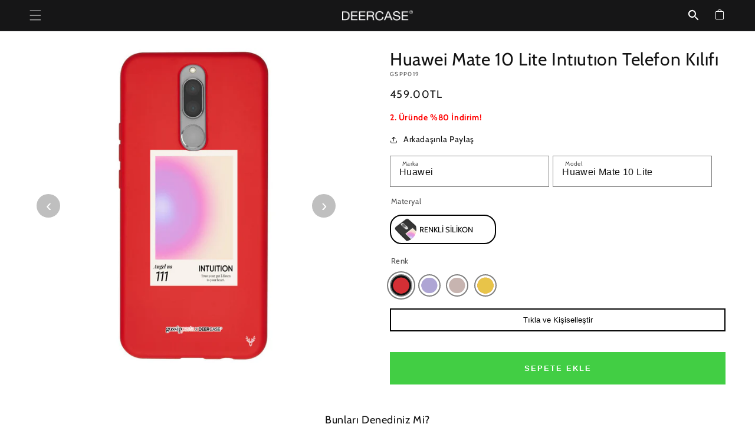

--- FILE ---
content_type: text/html; charset=utf-8
request_url: https://www.deercase.com/products/huawei-mate-10-lite-intiution-telefon-kilifi
body_size: 62234
content:
<!doctype html>
<html class="no-js" lang="tr">
  <head>
    <meta charset="utf-8">
    <meta http-equiv="X-UA-Compatible" content="IE=edge">
    <meta name="viewport" content="width=device-width,initial-scale=1">
    <link rel="apple-touch-icon" sizes="57x57" href="https://cdn.shopify.com/s/files/1/0643/4927/4164/files//apple-icon-57x57.png">
    <link rel="apple-touch-icon" sizes="60x60" href="https://cdn.shopify.com/s/files/1/0643/4927/4164/files//apple-icon-60x60.png">
    <link rel="apple-touch-icon" sizes="72x72" href="https://cdn.shopify.com/s/files/1/0643/4927/4164/files//apple-icon-72x72.png">
    <link rel="apple-touch-icon" sizes="76x76" href="https://cdn.shopify.com/s/files/1/0643/4927/4164/files//apple-icon-76x76.png">
    <link rel="apple-touch-icon" sizes="114x114" href="https://cdn.shopify.com/s/files/1/0643/4927/4164/files//apple-icon-114x114.png">
    <link rel="apple-touch-icon" sizes="120x120" href="https://cdn.shopify.com/s/files/1/0643/4927/4164/files//apple-icon-120x120.png">
    <link rel="apple-touch-icon" sizes="144x144" href="https://cdn.shopify.com/s/files/1/0643/4927/4164/files//apple-icon-144x144.png">
    <link rel="apple-touch-icon" sizes="152x152" href="https://cdn.shopify.com/s/files/1/0643/4927/4164/files//apple-icon-152x152.png">
    <link rel="apple-touch-icon" sizes="180x180" href="https://cdn.shopify.com/s/files/1/0643/4927/4164/files//apple-icon-180x180.png">
    <link rel="icon" type="image/png" sizes="192x192"  href="https://cdn.shopify.com/s/files/1/0643/4927/4164/files//android-icon-192x192.png">
    <link rel="icon" type="image/png" sizes="32x32" href="https://cdn.shopify.com/s/files/1/0643/4927/4164/files//favicon-32x32.png">
    <link rel="icon" type="image/png" sizes="96x96" href="https://cdn.shopify.com/s/files/1/0643/4927/4164/files//favicon-96x96.png">
    <link rel="icon" type="image/png" sizes="16x16" href="https://cdn.shopify.com/s/files/1/0643/4927/4164/files//favicon-16x16.png">
    <meta name="msapplication-TileColor" content="#ffffff">
    <meta name="msapplication-TileImage" content="https://cdn.shopify.com/s/files/1/0643/4927/4164/files//ms-icon-144x144.png">
    <meta name="theme-color" content="#ffffff">
    
    
    <link rel="canonical" href="https://www.deercase.com/products/huawei-mate-10-lite-intiution-telefon-kilifi" />
    
    <link rel="preconnect" href="https://cdn.shopify.com" crossorigin><link rel="preconnect" href="https://fonts.shopifycdn.com" crossorigin><title>
      Huawei Mate 10 Lite Intıutıon Telefon Kılıfı
 &ndash; Deercase</title>
    
      <meta name="description" content="Huawei Mate 10 Lite Intıutıon Telefon Kılıfı ile tarzınızı yansıtın! Deercase&#39;in şık ve dayanıklı kılıfları ile telefonunuzu koruyun ve 3 al 2 öde kampanyasından yararlanın!">
    
    

<meta property="og:site_name" content="Deercase">
<meta property="og:url" content="https://www.deercase.com/products/huawei-mate-10-lite-intiution-telefon-kilifi">
<meta property="og:title" content="Huawei Mate 10 Lite Intıutıon Telefon Kılıfı">
<meta property="og:type" content="product">
<meta property="og:description" content="Huawei Mate 10 Lite Intıutıon Telefon Kılıfı ile tarzınızı yansıtın! Deercase&#39;in şık ve dayanıklı kılıfları ile telefonunuzu koruyun ve 3 al 2 öde kampanyasından yararlanın!"><meta property="og:image" content="http://www.deercase.com/cdn/shop/files/GSPP019-HUAWEI-HUAWEI_MATE_10_LITE-SILICON-SILICON_BLACK-1.jpg?v=1715956654">
  <meta property="og:image:secure_url" content="https://www.deercase.com/cdn/shop/files/GSPP019-HUAWEI-HUAWEI_MATE_10_LITE-SILICON-SILICON_BLACK-1.jpg?v=1715956654">
  <meta property="og:image:width" content="1000">
  <meta property="og:image:height" content="1000"><meta property="og:price:amount" content="459.00">
  <meta property="og:price:currency" content="TRY"><meta name="twitter:site" content="@deer_case"><meta name="twitter:card" content="summary_large_image">
<meta name="twitter:title" content="Huawei Mate 10 Lite Intıutıon Telefon Kılıfı">
<meta name="twitter:description" content="Huawei Mate 10 Lite Intıutıon Telefon Kılıfı ile tarzınızı yansıtın! Deercase&#39;in şık ve dayanıklı kılıfları ile telefonunuzu koruyun ve 3 al 2 öde kampanyasından yararlanın!">

    <script src="//www.deercase.com/cdn/shop/t/63/assets/global.js?v=78607431671517603071765741571" defer="defer"></script>
    <script>window.performance && window.performance.mark && window.performance.mark('shopify.content_for_header.start');</script><meta name="google-site-verification" content="TjxNnI9aZLOKBlTc0vQZRE-iixKipdOyZjOuZ80wXCI">
<meta id="shopify-digital-wallet" name="shopify-digital-wallet" content="/64349274164/digital_wallets/dialog">
<link rel="alternate" type="application/json+oembed" href="https://www.deercase.com/products/huawei-mate-10-lite-intiution-telefon-kilifi.oembed">
<script async="async" src="/checkouts/internal/preloads.js?locale=tr-TR"></script>
<script id="shopify-features" type="application/json">{"accessToken":"9671728854aac3822eb57a9278f63ef1","betas":["rich-media-storefront-analytics"],"domain":"www.deercase.com","predictiveSearch":true,"shopId":64349274164,"locale":"tr"}</script>
<script>var Shopify = Shopify || {};
Shopify.shop = "vincieu.myshopify.com";
Shopify.locale = "tr";
Shopify.currency = {"active":"TRY","rate":"1.0"};
Shopify.country = "TR";
Shopify.theme = {"name":"Filtreye Göre Sıralama Attention! Updated files","id":148676542516,"schema_name":"Dawn","schema_version":"7.0.1","theme_store_id":null,"role":"main"};
Shopify.theme.handle = "null";
Shopify.theme.style = {"id":null,"handle":null};
Shopify.cdnHost = "www.deercase.com/cdn";
Shopify.routes = Shopify.routes || {};
Shopify.routes.root = "/";</script>
<script type="module">!function(o){(o.Shopify=o.Shopify||{}).modules=!0}(window);</script>
<script>!function(o){function n(){var o=[];function n(){o.push(Array.prototype.slice.apply(arguments))}return n.q=o,n}var t=o.Shopify=o.Shopify||{};t.loadFeatures=n(),t.autoloadFeatures=n()}(window);</script>
<script id="shop-js-analytics" type="application/json">{"pageType":"product"}</script>
<script defer="defer" async type="module" src="//www.deercase.com/cdn/shopifycloud/shop-js/modules/v2/client.init-shop-cart-sync_CjtpSPzS.tr.esm.js"></script>
<script defer="defer" async type="module" src="//www.deercase.com/cdn/shopifycloud/shop-js/modules/v2/chunk.common_Br-fhcC1.esm.js"></script>
<script type="module">
  await import("//www.deercase.com/cdn/shopifycloud/shop-js/modules/v2/client.init-shop-cart-sync_CjtpSPzS.tr.esm.js");
await import("//www.deercase.com/cdn/shopifycloud/shop-js/modules/v2/chunk.common_Br-fhcC1.esm.js");

  window.Shopify.SignInWithShop?.initShopCartSync?.({"fedCMEnabled":true,"windoidEnabled":true});

</script>
<script id="__st">var __st={"a":64349274164,"offset":10800,"reqid":"81ea3ff4-78c1-4d67-b883-e54333104482-1768957971","pageurl":"www.deercase.com\/products\/huawei-mate-10-lite-intiution-telefon-kilifi","u":"8aeef66ae9f5","p":"product","rtyp":"product","rid":7440707584052};</script>
<script>window.ShopifyPaypalV4VisibilityTracking = true;</script>
<script id="captcha-bootstrap">!function(){'use strict';const t='contact',e='account',n='new_comment',o=[[t,t],['blogs',n],['comments',n],[t,'customer']],c=[[e,'customer_login'],[e,'guest_login'],[e,'recover_customer_password'],[e,'create_customer']],r=t=>t.map((([t,e])=>`form[action*='/${t}']:not([data-nocaptcha='true']) input[name='form_type'][value='${e}']`)).join(','),a=t=>()=>t?[...document.querySelectorAll(t)].map((t=>t.form)):[];function s(){const t=[...o],e=r(t);return a(e)}const i='password',u='form_key',d=['recaptcha-v3-token','g-recaptcha-response','h-captcha-response',i],f=()=>{try{return window.sessionStorage}catch{return}},m='__shopify_v',_=t=>t.elements[u];function p(t,e,n=!1){try{const o=window.sessionStorage,c=JSON.parse(o.getItem(e)),{data:r}=function(t){const{data:e,action:n}=t;return t[m]||n?{data:e,action:n}:{data:t,action:n}}(c);for(const[e,n]of Object.entries(r))t.elements[e]&&(t.elements[e].value=n);n&&o.removeItem(e)}catch(o){console.error('form repopulation failed',{error:o})}}const l='form_type',E='cptcha';function T(t){t.dataset[E]=!0}const w=window,h=w.document,L='Shopify',v='ce_forms',y='captcha';let A=!1;((t,e)=>{const n=(g='f06e6c50-85a8-45c8-87d0-21a2b65856fe',I='https://cdn.shopify.com/shopifycloud/storefront-forms-hcaptcha/ce_storefront_forms_captcha_hcaptcha.v1.5.2.iife.js',D={infoText:'hCaptcha ile korunuyor',privacyText:'Gizlilik',termsText:'Koşullar'},(t,e,n)=>{const o=w[L][v],c=o.bindForm;if(c)return c(t,g,e,D).then(n);var r;o.q.push([[t,g,e,D],n]),r=I,A||(h.body.append(Object.assign(h.createElement('script'),{id:'captcha-provider',async:!0,src:r})),A=!0)});var g,I,D;w[L]=w[L]||{},w[L][v]=w[L][v]||{},w[L][v].q=[],w[L][y]=w[L][y]||{},w[L][y].protect=function(t,e){n(t,void 0,e),T(t)},Object.freeze(w[L][y]),function(t,e,n,w,h,L){const[v,y,A,g]=function(t,e,n){const i=e?o:[],u=t?c:[],d=[...i,...u],f=r(d),m=r(i),_=r(d.filter((([t,e])=>n.includes(e))));return[a(f),a(m),a(_),s()]}(w,h,L),I=t=>{const e=t.target;return e instanceof HTMLFormElement?e:e&&e.form},D=t=>v().includes(t);t.addEventListener('submit',(t=>{const e=I(t);if(!e)return;const n=D(e)&&!e.dataset.hcaptchaBound&&!e.dataset.recaptchaBound,o=_(e),c=g().includes(e)&&(!o||!o.value);(n||c)&&t.preventDefault(),c&&!n&&(function(t){try{if(!f())return;!function(t){const e=f();if(!e)return;const n=_(t);if(!n)return;const o=n.value;o&&e.removeItem(o)}(t);const e=Array.from(Array(32),(()=>Math.random().toString(36)[2])).join('');!function(t,e){_(t)||t.append(Object.assign(document.createElement('input'),{type:'hidden',name:u})),t.elements[u].value=e}(t,e),function(t,e){const n=f();if(!n)return;const o=[...t.querySelectorAll(`input[type='${i}']`)].map((({name:t})=>t)),c=[...d,...o],r={};for(const[a,s]of new FormData(t).entries())c.includes(a)||(r[a]=s);n.setItem(e,JSON.stringify({[m]:1,action:t.action,data:r}))}(t,e)}catch(e){console.error('failed to persist form',e)}}(e),e.submit())}));const S=(t,e)=>{t&&!t.dataset[E]&&(n(t,e.some((e=>e===t))),T(t))};for(const o of['focusin','change'])t.addEventListener(o,(t=>{const e=I(t);D(e)&&S(e,y())}));const B=e.get('form_key'),M=e.get(l),P=B&&M;t.addEventListener('DOMContentLoaded',(()=>{const t=y();if(P)for(const e of t)e.elements[l].value===M&&p(e,B);[...new Set([...A(),...v().filter((t=>'true'===t.dataset.shopifyCaptcha))])].forEach((e=>S(e,t)))}))}(h,new URLSearchParams(w.location.search),n,t,e,['guest_login'])})(!0,!0)}();</script>
<script integrity="sha256-4kQ18oKyAcykRKYeNunJcIwy7WH5gtpwJnB7kiuLZ1E=" data-source-attribution="shopify.loadfeatures" defer="defer" src="//www.deercase.com/cdn/shopifycloud/storefront/assets/storefront/load_feature-a0a9edcb.js" crossorigin="anonymous"></script>
<script data-source-attribution="shopify.dynamic_checkout.dynamic.init">var Shopify=Shopify||{};Shopify.PaymentButton=Shopify.PaymentButton||{isStorefrontPortableWallets:!0,init:function(){window.Shopify.PaymentButton.init=function(){};var t=document.createElement("script");t.src="https://www.deercase.com/cdn/shopifycloud/portable-wallets/latest/portable-wallets.tr.js",t.type="module",document.head.appendChild(t)}};
</script>
<script data-source-attribution="shopify.dynamic_checkout.buyer_consent">
  function portableWalletsHideBuyerConsent(e){var t=document.getElementById("shopify-buyer-consent"),n=document.getElementById("shopify-subscription-policy-button");t&&n&&(t.classList.add("hidden"),t.setAttribute("aria-hidden","true"),n.removeEventListener("click",e))}function portableWalletsShowBuyerConsent(e){var t=document.getElementById("shopify-buyer-consent"),n=document.getElementById("shopify-subscription-policy-button");t&&n&&(t.classList.remove("hidden"),t.removeAttribute("aria-hidden"),n.addEventListener("click",e))}window.Shopify?.PaymentButton&&(window.Shopify.PaymentButton.hideBuyerConsent=portableWalletsHideBuyerConsent,window.Shopify.PaymentButton.showBuyerConsent=portableWalletsShowBuyerConsent);
</script>
<script data-source-attribution="shopify.dynamic_checkout.cart.bootstrap">document.addEventListener("DOMContentLoaded",(function(){function t(){return document.querySelector("shopify-accelerated-checkout-cart, shopify-accelerated-checkout")}if(t())Shopify.PaymentButton.init();else{new MutationObserver((function(e,n){t()&&(Shopify.PaymentButton.init(),n.disconnect())})).observe(document.body,{childList:!0,subtree:!0})}}));
</script>
<link rel="stylesheet" media="screen" href="//www.deercase.com/cdn/shop/t/63/compiled_assets/styles.css?v=19920">
<script id="sections-script" data-sections="kampanya-modulu,header,footer" defer="defer" src="//www.deercase.com/cdn/shop/t/63/compiled_assets/scripts.js?v=19920"></script>
<script>window.performance && window.performance.mark && window.performance.mark('shopify.content_for_header.end');</script>

    <script type="text/javascript">
    (function(c,l,a,r,i,t,y){
        c[a]=c[a]||function(){(c[a].q=c[a].q||[]).push(arguments)};
        t=l.createElement(r);t.async=1;t.src="https://www.clarity.ms/tag/"+i;
        y=l.getElementsByTagName(r)[0];y.parentNode.insertBefore(t,y);
    })(window, document, "clarity", "script", "r94e41mfx0");
    </script>

    <style data-shopify>
      @font-face {
  font-family: Cabin;
  font-weight: 400;
  font-style: normal;
  font-display: swap;
  src: url("//www.deercase.com/cdn/fonts/cabin/cabin_n4.cefc6494a78f87584a6f312fea532919154f66fe.woff2") format("woff2"),
       url("//www.deercase.com/cdn/fonts/cabin/cabin_n4.8c16611b00f59d27f4b27ce4328dfe514ce77517.woff") format("woff");
}

      @font-face {
  font-family: Cabin;
  font-weight: 700;
  font-style: normal;
  font-display: swap;
  src: url("//www.deercase.com/cdn/fonts/cabin/cabin_n7.255204a342bfdbc9ae2017bd4e6a90f8dbb2f561.woff2") format("woff2"),
       url("//www.deercase.com/cdn/fonts/cabin/cabin_n7.e2afa22a0d0f4b64da3569c990897429d40ff5c0.woff") format("woff");
}

      @font-face {
  font-family: Cabin;
  font-weight: 400;
  font-style: italic;
  font-display: swap;
  src: url("//www.deercase.com/cdn/fonts/cabin/cabin_i4.d89c1b32b09ecbc46c12781fcf7b2085f17c0be9.woff2") format("woff2"),
       url("//www.deercase.com/cdn/fonts/cabin/cabin_i4.0a521b11d0b69adfc41e22a263eec7c02aecfe99.woff") format("woff");
}

      @font-face {
  font-family: Cabin;
  font-weight: 700;
  font-style: italic;
  font-display: swap;
  src: url("//www.deercase.com/cdn/fonts/cabin/cabin_i7.ef2404c08a493e7ccbc92d8c39adf683f40e1fb5.woff2") format("woff2"),
       url("//www.deercase.com/cdn/fonts/cabin/cabin_i7.480421791818000fc8a5d4134822321b5d7964f8.woff") format("woff");
}

      @font-face {
  font-family: Cabin;
  font-weight: 400;
  font-style: normal;
  font-display: swap;
  src: url("//www.deercase.com/cdn/fonts/cabin/cabin_n4.cefc6494a78f87584a6f312fea532919154f66fe.woff2") format("woff2"),
       url("//www.deercase.com/cdn/fonts/cabin/cabin_n4.8c16611b00f59d27f4b27ce4328dfe514ce77517.woff") format("woff");
}


      :root {
        --font-body-family: Cabin, sans-serif;
        --font-body-style: normal;
        --font-body-weight: 400;
        --font-body-weight-bold: 700;

        --font-heading-family: Cabin, sans-serif;
        --font-heading-style: normal;
        --font-heading-weight: 400;

        --font-body-scale: 1.0;
        --font-heading-scale: 1.0;

        --color-base-text: 18, 18, 18;
        --color-shadow: 18, 18, 18;
        --color-base-background-1: 255, 255, 255;
        --color-base-background-2: 243, 243, 243;
        --color-base-solid-button-labels: 255, 255, 255;
        --color-base-outline-button-labels: 18, 18, 18;
        --color-base-accent-1: 18, 18, 18;
        --color-base-accent-2: 51, 79, 180;
        --payment-terms-background-color: #ffffff;

        --gradient-base-background-1: #ffffff;
        --gradient-base-background-2: #f3f3f3;
        --gradient-base-accent-1: #121212;
        --gradient-base-accent-2: #334fb4;

        --media-padding: px;
        --media-border-opacity: 0.05;
        --media-border-width: 1px;
        --media-radius: 0px;
        --media-shadow-opacity: 0.0;
        --media-shadow-horizontal-offset: 0px;
        --media-shadow-vertical-offset: 4px;
        --media-shadow-blur-radius: 5px;
        --media-shadow-visible: 0;

        --page-width: 160rem;
        --page-width-margin: 0rem;

        --product-card-image-padding: 0.0rem;
        --product-card-corner-radius: 0.0rem;
        --product-card-text-alignment: center;
        --product-card-border-width: 0.0rem;
        --product-card-border-opacity: 0.1;
        --product-card-shadow-opacity: 0.0;
        --product-card-shadow-visible: 0;
        --product-card-shadow-horizontal-offset: 0.0rem;
        --product-card-shadow-vertical-offset: 0.4rem;
        --product-card-shadow-blur-radius: 0.5rem;

        --collection-card-image-padding: 0.0rem;
        --collection-card-corner-radius: 0.0rem;
        --collection-card-text-alignment: left;
        --collection-card-border-width: 0.0rem;
        --collection-card-border-opacity: 0.1;
        --collection-card-shadow-opacity: 0.0;
        --collection-card-shadow-visible: 0;
        --collection-card-shadow-horizontal-offset: 0.0rem;
        --collection-card-shadow-vertical-offset: 0.4rem;
        --collection-card-shadow-blur-radius: 0.5rem;

        --blog-card-image-padding: 0.0rem;
        --blog-card-corner-radius: 0.0rem;
        --blog-card-text-alignment: left;
        --blog-card-border-width: 0.0rem;
        --blog-card-border-opacity: 0.1;
        --blog-card-shadow-opacity: 0.0;
        --blog-card-shadow-visible: 0;
        --blog-card-shadow-horizontal-offset: 0.0rem;
        --blog-card-shadow-vertical-offset: 0.4rem;
        --blog-card-shadow-blur-radius: 0.5rem;

        --badge-corner-radius: 4.0rem;

        --popup-border-width: 1px;
        --popup-border-opacity: 0.1;
        --popup-corner-radius: 0px;
        --popup-shadow-opacity: 0.0;
        --popup-shadow-horizontal-offset: 0px;
        --popup-shadow-vertical-offset: 4px;
        --popup-shadow-blur-radius: 5px;

        --drawer-border-width: 1px;
        --drawer-border-opacity: 0.1;
        --drawer-shadow-opacity: 0.0;
        --drawer-shadow-horizontal-offset: 0px;
        --drawer-shadow-vertical-offset: 4px;
        --drawer-shadow-blur-radius: 5px;

        --spacing-sections-desktop: 0px;
        --spacing-sections-mobile: 0px;

        --grid-desktop-vertical-spacing: 8px;
        --grid-desktop-horizontal-spacing: 8px;
        --grid-mobile-vertical-spacing: 4px;
        --grid-mobile-horizontal-spacing: 4px;

        --text-boxes-border-opacity: 0.1;
        --text-boxes-border-width: 0px;
        --text-boxes-radius: 0px;
        --text-boxes-shadow-opacity: 0.0;
        --text-boxes-shadow-visible: 0;
        --text-boxes-shadow-horizontal-offset: 0px;
        --text-boxes-shadow-vertical-offset: 4px;
        --text-boxes-shadow-blur-radius: 5px;

        --buttons-radius: 0px;
        --buttons-radius-outset: 0px;
        --buttons-border-width: 1px;
        --buttons-border-opacity: 1.0;
        --buttons-shadow-opacity: 0.0;
        --buttons-shadow-visible: 0;
        --buttons-shadow-horizontal-offset: 0px;
        --buttons-shadow-vertical-offset: 4px;
        --buttons-shadow-blur-radius: 5px;
        --buttons-border-offset: 0px;

        --inputs-radius: 0px;
        --inputs-border-width: 1px;
        --inputs-border-opacity: 0.55;
        --inputs-shadow-opacity: 0.0;
        --inputs-shadow-horizontal-offset: 0px;
        --inputs-margin-offset: 0px;
        --inputs-shadow-vertical-offset: 4px;
        --inputs-shadow-blur-radius: 5px;
        --inputs-radius-outset: 0px;

        --variant-pills-radius: 40px;
        --variant-pills-border-width: 1px;
        --variant-pills-border-opacity: 0.55;
        --variant-pills-shadow-opacity: 0.0;
        --variant-pills-shadow-horizontal-offset: 0px;
        --variant-pills-shadow-vertical-offset: 4px;
        --variant-pills-shadow-blur-radius: 5px;
      }

      *,
      *::before,
      *::after {
        box-sizing: inherit;
      }

      html {
        box-sizing: border-box;
        font-size: calc(var(--font-body-scale) * 62.5%);
        height: 100%;
      }

      body {
        display: grid;
        grid-template-rows: auto auto 1fr auto;
        grid-template-columns: 100%;
        min-height: 100%;
        margin: 0;
        font-size: 1.5rem;
        letter-spacing: 0.06rem;
        line-height: calc(1 + 0.8 / var(--font-body-scale));
        font-family: var(--font-body-family);
        font-style: var(--font-body-style);
        font-weight: var(--font-body-weight);
      }
      
      @media screen and (min-width: 750px) {
        body {
          font-size: 1.6rem;
        }
      }
    </style>

    <link href="//www.deercase.com/cdn/shop/t/63/assets/base.css?v=178455763058407983921765741544" rel="stylesheet" type="text/css" media="all" />
<link rel="preload" as="font" href="//www.deercase.com/cdn/fonts/cabin/cabin_n4.cefc6494a78f87584a6f312fea532919154f66fe.woff2" type="font/woff2" crossorigin><link rel="preload" as="font" href="//www.deercase.com/cdn/fonts/cabin/cabin_n4.cefc6494a78f87584a6f312fea532919154f66fe.woff2" type="font/woff2" crossorigin><script>

        const urlParams = new URLSearchParams(window.location.search);
        const pfx = urlParams.get("pfx");
        if (pfx) {
          localStorage.setItem("aff_pfx", pfx);
      
          fetch('/cart/update.js', {
            method: 'POST',
            headers: { 'Content-Type': 'application/json' },
            body: JSON.stringify({
              attributes: {
                pfx: pfx
              }
            })
          });
        }
      </script>
    <script>document.documentElement.className = document.documentElement.className.replace('no-js', 'js');
    if (Shopify.designMode) {
      document.documentElement.classList.add('shopify-design-mode');
    }
    </script>
    <script src="https://code.jquery.com/jquery-3.7.1.min.js" integrity="sha256-/JqT3SQfawRcv/BIHPThkBvs0OEvtFFmqPF/lYI/Cxo=" crossorigin="anonymous"></script>
    <script src="//www.deercase.com/cdn/shop/t/63/assets/ajaxinate.js?v=144091982794940950981765741542"></script>
    

<script type="text/javascript">
  window.Pop = window.Pop || {};
  window.Pop.common = window.Pop.common || {};
  window.Pop.common.shop = {
    permanent_domain: 'vincieu.myshopify.com',
    currency: "TRY",
    money_format: "{{amount}}TL",
    id: 64349274164
  };
  

  window.Pop.common.template = 'product';
  window.Pop.common.cart = {};
  window.Pop.common.vapid_public_key = "BJuXCmrtTK335SuczdNVYrGVtP_WXn4jImChm49st7K7z7e8gxSZUKk4DhUpk8j2Xpiw5G4-ylNbMKLlKkUEU98=";
  window.Pop.global_config = {"asset_urls":{"loy":{},"rev":{},"pu":{"init_js":null},"widgets":{"init_js":"https:\/\/cdn.shopify.com\/s\/files\/1\/0194\/1736\/6592\/t\/1\/assets\/ba_widget_init.js?v=1728041536","modal_js":"https:\/\/cdn.shopify.com\/s\/files\/1\/0194\/1736\/6592\/t\/1\/assets\/ba_widget_modal.js?v=1728041538","modal_css":"https:\/\/cdn.shopify.com\/s\/files\/1\/0194\/1736\/6592\/t\/1\/assets\/ba_widget_modal.css?v=1654723622"},"forms":{},"global":{"helper_js":"https:\/\/cdn.shopify.com\/s\/files\/1\/0194\/1736\/6592\/t\/1\/assets\/ba_pop_tracking.js?v=1704919189"}},"proxy_paths":{"pop":"\/apps\/ba-pop","app_metrics":"\/apps\/ba-pop\/app_metrics","push_subscription":"\/apps\/ba-pop\/push"},"aat":["pop"],"pv":false,"sts":false,"bam":false,"batc":false,"base_money_format":"{{amount}}TL","loy_js_api_enabled":false,"shop":{"id":64349274164,"name":"Deercase","domain":"www.deercase.com"}};
  window.Pop.widgets_config = {"id":197317,"active":false,"frequency_limit_amount":2,"frequency_limit_time_unit":"days","background_image":{"position":"none"},"initial_state":{"body":"Sign up and unlock your instant discount","title":"Get 10% off your order","cta_text":"Claim Discount","show_email":true,"action_text":"Saving...","footer_text":"You are signing up to receive communication via email and can unsubscribe at any time.","dismiss_text":"No thanks","email_placeholder":"Email Address","phone_placeholder":"Phone Number","show_phone_number":false},"success_state":{"body":"Thanks for subscribing. Copy your discount code and apply to your next order.","title":"Discount Unlocked 🎉","cta_text":"Continue shopping","cta_action":"dismiss"},"closed_state":{"action":"close_widget","font_size":"20","action_text":"GET 10% OFF","display_offset":"300","display_position":"left"},"error_state":{"submit_error":"Sorry, please try again later","invalid_email":"Please enter valid email address!","error_subscribing":"Error subscribing, try again later","already_registered":"You have already registered","invalid_phone_number":"Please enter valid phone number!"},"trigger":{"delay":0},"colors":{"link_color":"#4FC3F7","sticky_bar_bg":"#C62828","cta_font_color":"#fff","body_font_color":"#000","sticky_bar_text":"#fff","background_color":"#fff","error_background":"#ffdede","error_text_color":"#ff2626","title_font_color":"#000","footer_font_color":"#bbb","dismiss_font_color":"#bbb","cta_background_color":"#000","sticky_coupon_bar_bg":"#286ef8","sticky_coupon_bar_text":"#fff"},"sticky_coupon_bar":{},"display_style":{"font":"Arial","size":"regular","align":"center"},"dismissable":true,"has_background":false,"opt_in_channels":["email"],"rules":[],"widget_css":".powered_by_rivo{\n  display: block;\n}\n.ba_widget_main_design {\n  background: #fff;\n}\n.ba_widget_content{text-align: center}\n.ba_widget_parent{\n  font-family: Arial;\n}\n.ba_widget_parent.background{\n}\n.ba_widget_left_content{\n}\n.ba_widget_right_content{\n}\n#ba_widget_cta_button:disabled{\n  background: #000cc;\n}\n#ba_widget_cta_button{\n  background: #000;\n  color: #fff;\n}\n#ba_widget_cta_button:after {\n  background: #000e0;\n}\n.ba_initial_state_title, .ba_success_state_title{\n  color: #000;\n}\n.ba_initial_state_body, .ba_success_state_body{\n  color: #000;\n}\n.ba_initial_state_dismiss_text{\n  color: #bbb;\n}\n.ba_initial_state_footer_text, .ba_initial_state_sms_agreement{\n  color: #bbb;\n}\n.ba_widget_error{\n  color: #ff2626;\n  background: #ffdede;\n}\n.ba_link_color{\n  color: #4FC3F7;\n}\n","custom_css":null,"logo":null};
</script>


<script type="text/javascript">
  

  (function() {
    //Global snippet for Email Popups
    //this is updated automatically - do not edit manually.
    document.addEventListener('DOMContentLoaded', function() {
      function loadScript(src, defer, done) {
        var js = document.createElement('script');
        js.src = src;
        js.defer = defer;
        js.onload = function(){done();};
        js.onerror = function(){
          done(new Error('Failed to load script ' + src));
        };
        document.head.appendChild(js);
      }

      function browserSupportsAllFeatures() {
        return window.Promise && window.fetch && window.Symbol;
      }

      if (browserSupportsAllFeatures()) {
        main();
      } else {
        loadScript('https://cdnjs.cloudflare.com/polyfill/v3/polyfill.min.js?features=Promise,fetch', true, main);
      }

      function loadAppScripts(){
        const popAppEmbedEnabled = document.getElementById("pop-app-embed-init");

        if (window.Pop.global_config.aat.includes("pop") && !popAppEmbedEnabled){
          loadScript(window.Pop.global_config.asset_urls.widgets.init_js, true, function(){});
        }
      }

      function main(err) {
        loadScript(window.Pop.global_config.asset_urls.global.helper_js, false, loadAppScripts);
      }
    });
  })();
</script>


<script src="https://cdn.aisearch.app/i/3/irdhtw.js" async></script>

<style>

@supports (-webkit-touch-callout: none) {

  .gradient:not(.loading-overlay), [class*="gradient"]:not(.loading-overlay), [style*="background-attachment:fixed"] {
    background-attachment: scroll !important;
    background-position: center top !important;
  }


  #shopify-section-header.animate {
    transition: none !important;
  }
  .shopify-section-header-hidden {
    transform: none !important;
  }
  .header-wrapper,
  .announcement-bar,
  .shopify-section-header-sticky,
  .facets-container,
  .collection-toolbar,
  .sticky {
    backface-visibility: hidden !important;
    transform: translateZ(0) !important;
    will-change: auto !important;
  }


  .global-media-settings {
    overflow: hidden !important;
  }


  .media > img,
  .media--hover-effect > img + img,
  .image--fade,
  .image--blur {
    transition: none !important;
    animation: none !important;
    filter: none !important;
  }
  

  #product-grid,
  .product-grid-container,
  .collection {
    transform: translateZ(0) !important;
    -webkit-transform: translateZ(0) !important;
  }
  
  .loading-overlay {
    position: absolute !important;
    -webkit-backface-visibility: hidden !important;
    backface-visibility: hidden !important;
  }
}


.header-wrapper--border-bottom {
  background: #161617 !important; 
}

@supports (-webkit-touch-callout: none) {
  .shopify-section-header-sticky { position: static !important; }
  #shopify-section-header.animate { transition: none !important; }
}

</style>

<!-- BEGIN app block: shopify://apps/judge-me-reviews/blocks/judgeme_core/61ccd3b1-a9f2-4160-9fe9-4fec8413e5d8 --><!-- Start of Judge.me Core -->






<link rel="dns-prefetch" href="https://cdnwidget.judge.me">
<link rel="dns-prefetch" href="https://cdn.judge.me">
<link rel="dns-prefetch" href="https://cdn1.judge.me">
<link rel="dns-prefetch" href="https://api.judge.me">

<script data-cfasync='false' class='jdgm-settings-script'>window.jdgmSettings={"pagination":5,"disable_web_reviews":true,"badge_no_review_text":"Değerlendirme yok","badge_n_reviews_text":"{{ n }} değerlendirme","badge_star_color":"#F9E000","hide_badge_preview_if_no_reviews":true,"badge_hide_text":false,"enforce_center_preview_badge":false,"widget_title":"Müşteri Değerlendirmeleri","widget_open_form_text":"Değerlendirme yazın","widget_close_form_text":"Değerlendirmeyi iptal et","widget_refresh_page_text":"Sayfayı yenile","widget_summary_text":"{{ number_of_reviews }} değerlendirmeye dayanmaktadır","widget_no_review_text":"İlk değerlendirmeyi yapan siz olun","widget_name_field_text":"Görünen İsim","widget_verified_name_field_text":"Doğrulanmış İsim (herkese açık)","widget_name_placeholder_text":"Görünen isminizi girin","widget_required_field_error_text":"Bu alan gereklidir.","widget_email_field_text":"E-posta adresi","widget_verified_email_field_text":"Doğrulanmış E-posta (özel, düzenlenemez)","widget_email_placeholder_text":"E-posta adresinizi girin","widget_email_field_error_text":"Lütfen geçerli bir e-posta adresi girin.","widget_rating_field_text":"Derecelendirme","widget_review_title_field_text":"Değerlendirme Başlığı","widget_review_title_placeholder_text":"Değerlendirmenize bir başlık verin","widget_review_body_field_text":"Değerlendirme içeriği","widget_review_body_placeholder_text":"Buraya yazmaya başlayın...","widget_pictures_field_text":"Fotoğraf/Video (isteğe bağlı)","widget_submit_review_text":"Değerlendirme Gönder","widget_submit_verified_review_text":"Doğrulanmış Değerlendirme Gönder","widget_submit_success_msg_with_auto_publish":"Teşekkür ederiz! Değerlendirmenizi görmek için lütfen sayfayı birkaç dakika içinde yenileyin. Değerlendirmenizi kaldırabilir veya düzenleyebilirsiniz - \u003ca href='https://judge.me/login' target='_blank' rel='nofollow noopener'\u003eJudge.me\u003c/a\u003e adresine giriş yapın","widget_submit_success_msg_no_auto_publish":"Teşekkür ederiz! Değerlendirmeniz mağaza yöneticisi tarafından onaylandıktan sonra yayınlanacaktır. Değerlendirmenizi kaldırabilir veya düzenleyebilirsiniz - \u003ca href='https://judge.me/login' target='_blank' rel='nofollow noopener'\u003eJudge.me\u003c/a\u003e adresine giriş yapın","widget_show_default_reviews_out_of_total_text":"{{ n_reviews }} değerlendirmeden {{ n_reviews_shown }} gösteriliyor.","widget_show_all_link_text":"Tümünü göster","widget_show_less_link_text":"Daha az göster","widget_author_said_text":"{{ reviewer_name }} şunları söyledi:","widget_days_text":"{{ n }} gün önce","widget_weeks_text":"{{ n }} hafta önce","widget_months_text":"{{ n }} ay önce","widget_years_text":"{{ n }} yıl önce","widget_yesterday_text":"Dün","widget_today_text":"Bugün","widget_replied_text":"\u003e\u003e {{ shop_name }} yanıtladı:","widget_read_more_text":"Daha fazla oku","widget_reviewer_name_as_initial":"first_name_only","widget_rating_filter_color":"","widget_rating_filter_see_all_text":"Tüm değerlendirmeleri gör","widget_sorting_most_recent_text":"En Yeni","widget_sorting_highest_rating_text":"En Yüksek Puan","widget_sorting_lowest_rating_text":"En Düşük Puan","widget_sorting_with_pictures_text":"Sadece Fotoğraflar","widget_sorting_most_helpful_text":"En Yararlı","widget_open_question_form_text":"Bir soru sor","widget_reviews_subtab_text":"Değerlendirmeler","widget_questions_subtab_text":"Sorular","widget_question_label_text":"Soru","widget_answer_label_text":"Cevap","widget_question_placeholder_text":"Sorunuzu buraya yazın","widget_submit_question_text":"Soru Gönder","widget_question_submit_success_text":"Sorunuz için teşekkür ederiz! Cevaplandığında size haber vereceğiz.","widget_star_color":"#F9E000","verified_badge_text":"Doğrulanmış","verified_badge_bg_color":"","verified_badge_text_color":"","verified_badge_placement":"left-of-reviewer-name","widget_review_max_height":"","widget_hide_border":false,"widget_social_share":false,"widget_thumb":false,"widget_review_location_show":false,"widget_location_format":"","all_reviews_include_out_of_store_products":true,"all_reviews_out_of_store_text":"(mağaza dışında)","all_reviews_pagination":100,"all_reviews_product_name_prefix_text":"hakkında","enable_review_pictures":true,"enable_question_anwser":false,"widget_theme":"","review_date_format":"dd/mm/yyyy","default_sort_method":"most-recent","widget_product_reviews_subtab_text":"Ürün Değerlendirmeleri","widget_shop_reviews_subtab_text":"Mağaza Değerlendirmeleri","widget_other_products_reviews_text":"Diğer Ürünler İçin Değerlendirmeler","widget_store_reviews_subtab_text":"Mağaza değerlendirmeleri","widget_no_store_reviews_text":"Bu mağaza henüz değerlendirme almamış","widget_web_restriction_product_reviews_text":"Bu ürün henüz değerlendirme almamış","widget_no_items_text":"Hiçbir öğe bulunamadı","widget_show_more_text":"Daha fazla göster","widget_write_a_store_review_text":"Mağaza Değerlendirmesi Yazın","widget_other_languages_heading":"Diğer Dillerdeki Değerlendirmeler","widget_translate_review_text":"Değerlendirmeyi {{ language }} diline çevir","widget_translating_review_text":"Çevriliyor...","widget_show_original_translation_text":"Orijinali göster ({{ language }})","widget_translate_review_failed_text":"Değerlendirme çevrilemedi.","widget_translate_review_retry_text":"Tekrar dene","widget_translate_review_try_again_later_text":"Daha sonra tekrar deneyin","show_product_url_for_grouped_product":false,"widget_sorting_pictures_first_text":"Önce Fotoğraflar","show_pictures_on_all_rev_page_mobile":false,"show_pictures_on_all_rev_page_desktop":false,"floating_tab_hide_mobile_install_preference":false,"floating_tab_button_name":"★ Değerlendirmeler","floating_tab_title":"Müşterilerimiz bizim için konuşsun","floating_tab_button_color":"","floating_tab_button_background_color":"","floating_tab_url":"","floating_tab_url_enabled":false,"floating_tab_tab_style":"text","all_reviews_text_badge_text":"Müşterilerimiz bizi {{ shop.metafields.judgeme.all_reviews_count }} değerlendirmeye dayanarak 5 üzerinden {{ shop.metafields.judgeme.all_reviews_rating | round: 1 }} olarak değerlendiriyor.","all_reviews_text_badge_text_branded_style":"{{ shop.metafields.judgeme.all_reviews_count }} değerlendirmeye dayanarak 5 yıldız üzerinden {{ shop.metafields.judgeme.all_reviews_rating | round: 1 }}","is_all_reviews_text_badge_a_link":false,"show_stars_for_all_reviews_text_badge":false,"all_reviews_text_badge_url":"","all_reviews_text_style":"branded","all_reviews_text_color_style":"judgeme_brand_color","all_reviews_text_color":"#108474","all_reviews_text_show_jm_brand":false,"featured_carousel_show_header":true,"featured_carousel_title":"Müşterilerimiz bizim için konuşsun","testimonials_carousel_title":"Müşteriler diyor ki","videos_carousel_title":"Gerçek müşteri hikayeleri","cards_carousel_title":"Müşteriler diyor ki","featured_carousel_count_text":"{{ n }} değerlendirmeden","featured_carousel_add_link_to_all_reviews_page":false,"featured_carousel_url":"","featured_carousel_show_images":true,"featured_carousel_autoslide_interval":5,"featured_carousel_arrows_on_the_sides":false,"featured_carousel_height":250,"featured_carousel_width":80,"featured_carousel_image_size":0,"featured_carousel_image_height":250,"featured_carousel_arrow_color":"#eeeeee","verified_count_badge_style":"branded","verified_count_badge_orientation":"horizontal","verified_count_badge_color_style":"judgeme_brand_color","verified_count_badge_color":"#108474","is_verified_count_badge_a_link":false,"verified_count_badge_url":"","verified_count_badge_show_jm_brand":true,"widget_rating_preset_default":5,"widget_first_sub_tab":"product-reviews","widget_show_histogram":true,"widget_histogram_use_custom_color":false,"widget_pagination_use_custom_color":false,"widget_star_use_custom_color":false,"widget_verified_badge_use_custom_color":false,"widget_write_review_use_custom_color":false,"picture_reminder_submit_button":"Upload Pictures","enable_review_videos":false,"mute_video_by_default":false,"widget_sorting_videos_first_text":"Önce Videolar","widget_review_pending_text":"Beklemede","featured_carousel_items_for_large_screen":3,"social_share_options_order":"Facebook,Twitter","remove_microdata_snippet":true,"disable_json_ld":false,"enable_json_ld_products":false,"preview_badge_show_question_text":false,"preview_badge_no_question_text":"Soru yok","preview_badge_n_question_text":"{{ number_of_questions }} soru","qa_badge_show_icon":false,"qa_badge_position":"same-row","remove_judgeme_branding":true,"widget_add_search_bar":false,"widget_search_bar_placeholder":"Ara","widget_sorting_verified_only_text":"Sadece Doğrulanmışlar","featured_carousel_theme":"default","featured_carousel_show_rating":true,"featured_carousel_show_title":true,"featured_carousel_show_body":true,"featured_carousel_show_date":false,"featured_carousel_show_reviewer":true,"featured_carousel_show_product":false,"featured_carousel_header_background_color":"#108474","featured_carousel_header_text_color":"#ffffff","featured_carousel_name_product_separator":"reviewed","featured_carousel_full_star_background":"#108474","featured_carousel_empty_star_background":"#dadada","featured_carousel_vertical_theme_background":"#f9fafb","featured_carousel_verified_badge_enable":true,"featured_carousel_verified_badge_color":"#108474","featured_carousel_border_style":"round","featured_carousel_review_line_length_limit":3,"featured_carousel_more_reviews_button_text":"Daha fazla değerlendirme oku","featured_carousel_view_product_button_text":"Ürünü görüntüle","all_reviews_page_load_reviews_on":"scroll","all_reviews_page_load_more_text":"Daha Fazla Değerlendirme Yükle","disable_fb_tab_reviews":false,"enable_ajax_cdn_cache":false,"widget_advanced_speed_features":5,"widget_public_name_text":"şuna benzer şekilde herkese açık gösterilir","default_reviewer_name":"Harun K.","default_reviewer_name_has_non_latin":true,"widget_reviewer_anonymous":"Anonim","medals_widget_title":"Judge.me Değerlendirme Madalyaları","medals_widget_background_color":"#f9fafb","medals_widget_position":"footer_all_pages","medals_widget_border_color":"#f9fafb","medals_widget_verified_text_position":"left","medals_widget_use_monochromatic_version":false,"medals_widget_elements_color":"#108474","show_reviewer_avatar":false,"widget_invalid_yt_video_url_error_text":"YouTube video URL'si değil","widget_max_length_field_error_text":"Lütfen en fazla {0} karakter girin.","widget_show_country_flag":false,"widget_show_collected_via_shop_app":true,"widget_verified_by_shop_badge_style":"light","widget_verified_by_shop_text":"Mağaza tarafından doğrulanmıştır","widget_show_photo_gallery":true,"widget_load_with_code_splitting":true,"widget_ugc_install_preference":false,"widget_ugc_title":"Bizim tarafımızdan yapıldı, Sizin tarafınızdan paylaşıldı","widget_ugc_subtitle":"Fotoğrafınızın sayfamızda yer alması için bizi etiketleyin","widget_ugc_arrows_color":"#ffffff","widget_ugc_primary_button_text":"Şimdi Satın Al","widget_ugc_primary_button_background_color":"#108474","widget_ugc_primary_button_text_color":"#ffffff","widget_ugc_primary_button_border_width":"0","widget_ugc_primary_button_border_style":"none","widget_ugc_primary_button_border_color":"#108474","widget_ugc_primary_button_border_radius":"25","widget_ugc_secondary_button_text":"Daha Fazla Yükle","widget_ugc_secondary_button_background_color":"#ffffff","widget_ugc_secondary_button_text_color":"#108474","widget_ugc_secondary_button_border_width":"2","widget_ugc_secondary_button_border_style":"solid","widget_ugc_secondary_button_border_color":"#108474","widget_ugc_secondary_button_border_radius":"25","widget_ugc_reviews_button_text":"Değerlendirmeleri Görüntüle","widget_ugc_reviews_button_background_color":"#ffffff","widget_ugc_reviews_button_text_color":"#108474","widget_ugc_reviews_button_border_width":"2","widget_ugc_reviews_button_border_style":"solid","widget_ugc_reviews_button_border_color":"#108474","widget_ugc_reviews_button_border_radius":"25","widget_ugc_reviews_button_link_to":"judgeme-reviews-page","widget_ugc_show_post_date":true,"widget_ugc_max_width":"800","widget_rating_metafield_value_type":true,"widget_primary_color":"#2E2E2F","widget_enable_secondary_color":false,"widget_secondary_color":"#edf5f5","widget_summary_average_rating_text":"5 üzerinden {{ average_rating }}","widget_media_grid_title":"Müşteri fotoğrafları ve videoları","widget_media_grid_see_more_text":"Daha fazla gör","widget_round_style":true,"widget_show_product_medals":false,"widget_verified_by_judgeme_text":"Judge.me tarafından doğrulanmıştır","widget_show_store_medals":true,"widget_verified_by_judgeme_text_in_store_medals":"Judge.me tarafından doğrulanmıştır","widget_media_field_exceed_quantity_message":"Üzgünüz, bir değerlendirme için yalnızca {{ max_media }} kabul edebiliriz.","widget_media_field_exceed_limit_message":"{{ file_name }} çok büyük, lütfen {{ size_limit }}MB'den küçük bir {{ media_type }} seçin.","widget_review_submitted_text":"Değerlendirme Gönderildi!","widget_question_submitted_text":"Soru Gönderildi!","widget_close_form_text_question":"İptal","widget_write_your_answer_here_text":"Cevabınızı buraya yazın","widget_enabled_branded_link":true,"widget_show_collected_by_judgeme":false,"widget_reviewer_name_color":"","widget_write_review_text_color":"","widget_write_review_bg_color":"","widget_collected_by_judgeme_text":"Judge.me tarafından toplanmıştır","widget_pagination_type":"standard","widget_load_more_text":"Daha Fazla Yükle","widget_load_more_color":"#108474","widget_full_review_text":"Tam Değerlendirme","widget_read_more_reviews_text":"Daha Fazla Değerlendirme Oku","widget_read_questions_text":"Soruları Oku","widget_questions_and_answers_text":"Sorular ve Cevaplar","widget_verified_by_text":"Doğrulayan","widget_verified_text":"Doğrulanmış","widget_number_of_reviews_text":"{{ number_of_reviews }} değerlendirme","widget_back_button_text":"Geri","widget_next_button_text":"İleri","widget_custom_forms_filter_button":"Filtreler","custom_forms_style":"horizontal","widget_show_review_information":false,"how_reviews_are_collected":"Değerlendirmeler nasıl toplanır?","widget_show_review_keywords":false,"widget_gdpr_statement":"Verilerinizi nasıl kullanıyoruz: Sizinle sadece bıraktığınız değerlendirme hakkında ve sadece gerekirse iletişime geçeceğiz. Değerlendirmenizi göndererek, Judge.me'nin \u003ca href='https://judge.me/terms' target='_blank' rel='nofollow noopener'\u003eşartlar\u003c/a\u003e, \u003ca href='https://judge.me/privacy' target='_blank' rel='nofollow noopener'\u003egizlilik\u003c/a\u003e ve \u003ca href='https://judge.me/content-policy' target='_blank' rel='nofollow noopener'\u003eiçerik\u003c/a\u003e politikalarını kabul etmiş olursunuz.","widget_multilingual_sorting_enabled":false,"widget_translate_review_content_enabled":false,"widget_translate_review_content_method":"manual","popup_widget_review_selection":"automatically_with_pictures","popup_widget_round_border_style":true,"popup_widget_show_title":true,"popup_widget_show_body":true,"popup_widget_show_reviewer":false,"popup_widget_show_product":true,"popup_widget_show_pictures":true,"popup_widget_use_review_picture":true,"popup_widget_show_on_home_page":true,"popup_widget_show_on_product_page":true,"popup_widget_show_on_collection_page":true,"popup_widget_show_on_cart_page":true,"popup_widget_position":"bottom_left","popup_widget_first_review_delay":5,"popup_widget_duration":5,"popup_widget_interval":5,"popup_widget_review_count":5,"popup_widget_hide_on_mobile":true,"review_snippet_widget_round_border_style":true,"review_snippet_widget_card_color":"#FFFFFF","review_snippet_widget_slider_arrows_background_color":"#FFFFFF","review_snippet_widget_slider_arrows_color":"#000000","review_snippet_widget_star_color":"#108474","show_product_variant":true,"all_reviews_product_variant_label_text":"Varyant: ","widget_show_verified_branding":false,"widget_ai_summary_title":"Müşteriler diyor","widget_ai_summary_disclaimer":"Yapay zeka destekli yorum özeti, son müşteri yorumlarına dayanmaktadır","widget_show_ai_summary":false,"widget_show_ai_summary_bg":false,"widget_show_review_title_input":false,"redirect_reviewers_invited_via_email":"external_form","request_store_review_after_product_review":false,"request_review_other_products_in_order":true,"review_form_color_scheme":"default","review_form_corner_style":"square","review_form_star_color":{},"review_form_text_color":"#333333","review_form_background_color":"#ffffff","review_form_field_background_color":"#fafafa","review_form_button_color":{},"review_form_button_text_color":"#ffffff","review_form_modal_overlay_color":"#000000","review_content_screen_title_text":"Bu ürünü nasıl değerlendirirsiniz?","review_content_introduction_text":"Deneyiminiz hakkında biraz bilgi paylaşırsanız çok memnun oluruz.","store_review_form_title_text":"Bu mağazayı nasıl değerlendirirsiniz?","store_review_form_introduction_text":"Deneyiminiz hakkında biraz bilgi paylaşırsanız çok memnun oluruz.","show_review_guidance_text":true,"one_star_review_guidance_text":"Kötü","five_star_review_guidance_text":"Harika","customer_information_screen_title_text":"Sizin Hakkınızda","customer_information_introduction_text":"Lütfen bize kendiniz hakkında daha fazla bilgi verin.","custom_questions_screen_title_text":"Deneyiminiz hakkında daha detaylı","custom_questions_introduction_text":"Deneyiminiz hakkında daha fazla bilgi edinmemize yardımcı olacak birkaç soru.","review_submitted_screen_title_text":"Değerlendirmeniz için teşekkürler!","review_submitted_screen_thank_you_text":"İşleniyor ve yakında mağazada görünecek.","review_submitted_screen_email_verification_text":"Lütfen az önce size gönderdiğimiz bağlantıya tıklayarak e-posta adresinizi doğrulayın. Bu, değerlendirmelerin gerçek olmasını sağlamamıza yardımcı olur.","review_submitted_request_store_review_text":"Bizimle alışveriş deneyiminizi paylaşmak ister misiniz?","review_submitted_review_other_products_text":"Bu ürünleri değerlendirmek ister misiniz?","store_review_screen_title_text":"Alışveriş deneyiminizi paylaşmak ister misiniz?","store_review_introduction_text":"Geri bildiriminizi değerlendirir ve iyileştirmek için kullanırız. Lütfen herhangi bir fikir veya öneri paylaşın.","reviewer_media_screen_title_picture_text":"Bir fotoğraf paylaşın","reviewer_media_introduction_picture_text":"Değerlendirmenizi desteklemek için bir fotoğraf yükleyin.","reviewer_media_screen_title_video_text":"Bir video paylaşın","reviewer_media_introduction_video_text":"Değerlendirmenizi desteklemek için bir video yükleyin.","reviewer_media_screen_title_picture_or_video_text":"Bir fotoğraf veya video paylaşın","reviewer_media_introduction_picture_or_video_text":"Değerlendirmenizi desteklemek için bir fotoğraf veya video yükleyin.","reviewer_media_youtube_url_text":"Youtube URL'nizi buraya yapıştırın","advanced_settings_next_step_button_text":"İleri","advanced_settings_close_review_button_text":"Kapat","modal_write_review_flow":true,"write_review_flow_required_text":"Gerekli","write_review_flow_privacy_message_text":"Gizliliğinizi korumak için","write_review_flow_anonymous_text":"Anonim değerlendirme","write_review_flow_visibility_text":"Bu diğer müşteriler tarafından görülmeyecek.","write_review_flow_multiple_selection_help_text":"İstediğiniz kadar seçin","write_review_flow_single_selection_help_text":"Bir seçenek seçin","write_review_flow_required_field_error_text":"Bu alan zorunludur","write_review_flow_invalid_email_error_text":"Lütfen geçerli bir e-posta adresi girin","write_review_flow_max_length_error_text":"Maks. {{ max_length }} karakter.","write_review_flow_media_upload_text":"\u003cb\u003eYüklemek için tıklayın\u003c/b\u003e veya sürükle ve bırak","write_review_flow_gdpr_statement":"Gerektiğinde sadece değerlendirmeniz hakkında sizinle iletişime geçeceğiz. Değerlendirmenizi göndererek \u003ca href='https://judge.me/terms' target='_blank' rel='nofollow noopener'\u003eşartlar ve koşullarımızı\u003c/a\u003e ve \u003ca href='https://judge.me/privacy' target='_blank' rel='nofollow noopener'\u003egizlilik politikamızı\u003c/a\u003e kabul etmiş olursunuz.","rating_only_reviews_enabled":false,"show_negative_reviews_help_screen":false,"new_review_flow_help_screen_rating_threshold":3,"negative_review_resolution_screen_title_text":"Bize daha fazlasını anlatın","negative_review_resolution_text":"Deneyiminiz bizim için önemlidir. Satın alımınızla ilgili sorunlar varsa, yardım etmek için buradayız. Bizimle iletişime geçmekten çekinmeyin, durumları düzeltme fırsatını elde etmeyi çok isteriz.","negative_review_resolution_button_text":"Bizimle iletişime geçin","negative_review_resolution_proceed_with_review_text":"Değerlendirme bırakın","negative_review_resolution_subject":"{{ shop_name }} alışverişiyle ilgili sorun.{{ order_name }}","preview_badge_collection_page_install_status":false,"widget_review_custom_css":".jdgm-row-stars{display:none;}\n.jdgm-rev-widg__title{display:none;}","preview_badge_custom_css":"","preview_badge_stars_count":"5-stars","featured_carousel_custom_css":"","floating_tab_custom_css":"","all_reviews_widget_custom_css":"","medals_widget_custom_css":"","verified_badge_custom_css":"","all_reviews_text_custom_css":"","transparency_badges_collected_via_store_invite":false,"transparency_badges_from_another_provider":false,"transparency_badges_collected_from_store_visitor":false,"transparency_badges_collected_by_verified_review_provider":false,"transparency_badges_earned_reward":false,"transparency_badges_collected_via_store_invite_text":"Değerlendirmeler mağaza davetinden yararlanarak toplanır","transparency_badges_from_another_provider_text":"Değerlendirmeler başka bir sağlayıcıdan toplanır","transparency_badges_collected_from_store_visitor_text":"Değerlendirmeler mağaza ziyaretçilerinden toplanır","transparency_badges_written_in_google_text":"Google","transparency_badges_written_in_etsy_text":"Etsy","transparency_badges_written_in_shop_app_text":"Shop App","transparency_badges_earned_reward_text":"Değerlendirme ödülünü kazandı","product_review_widget_per_page":4,"widget_store_review_label_text":"Mağaza Değerlendirmesi","checkout_comment_extension_title_on_product_page":"Customer Comments","checkout_comment_extension_num_latest_comment_show":5,"checkout_comment_extension_format":"name_and_timestamp","checkout_comment_customer_name":"last_initial","checkout_comment_comment_notification":true,"preview_badge_collection_page_install_preference":false,"preview_badge_home_page_install_preference":false,"preview_badge_product_page_install_preference":false,"review_widget_install_preference":"","review_carousel_install_preference":false,"floating_reviews_tab_install_preference":"none","verified_reviews_count_badge_install_preference":false,"all_reviews_text_install_preference":false,"review_widget_best_location":false,"judgeme_medals_install_preference":false,"review_widget_revamp_enabled":true,"review_widget_qna_enabled":false,"review_widget_revamp_dual_publish_end_date":"2026-01-01T23:01:31.000+00:00","review_widget_header_theme":"minimal","review_widget_widget_title_enabled":true,"review_widget_header_text_size":"small","review_widget_header_text_weight":"regular","review_widget_average_rating_style":"compact","review_widget_bar_chart_enabled":true,"review_widget_bar_chart_type":"numbers","review_widget_bar_chart_style":"standard","review_widget_expanded_media_gallery_enabled":false,"review_widget_reviews_section_theme":"standard","review_widget_image_style":"thumbnails","review_widget_review_image_ratio":"square","review_widget_stars_size":"medium","review_widget_verified_badge":"bold_badge","review_widget_review_title_text_size":"small","review_widget_review_text_size":"small","review_widget_review_text_length":"compact","review_widget_number_of_columns_desktop":3,"review_widget_carousel_transition_speed":5,"review_widget_custom_questions_answers_display":"hidden","review_widget_button_text_color":"#FFFFFF","review_widget_text_color":"#000000","review_widget_lighter_text_color":"#7B7B7B","review_widget_corner_styling":"soft","review_widget_review_word_singular":"değerlendirme","review_widget_review_word_plural":"değerlendirmeler","review_widget_voting_label":"Faydalı mı?","review_widget_shop_reply_label":"{{ shop_name }} yanıtı:","review_widget_filters_title":"Filtreler","qna_widget_question_word_singular":"Soru","qna_widget_question_word_plural":"Sorular","qna_widget_answer_reply_label":"{{ answerer_name }} tarafından yanıt:","qna_content_screen_title_text":"Bu ürün hakkında bir soru","qna_widget_question_required_field_error_text":"Lütfen sorunuzu girin.","qna_widget_flow_gdpr_statement":"Sadece sorunuz hakkında sizinle iletişime geçeceğiz, eğer gerekli ise. Sorunuzu göndererek \u003ca href='https://judge.me/terms' target='_blank' rel='nofollow noopener'\u003eşartlarımızı\u003c/a\u003e ve \u003ca href='https://judge.me/privacy' target='_blank' rel='nofollow noopener'\u003egizlilik politikamızı\u003c/a\u003e kabul etmiş olursunuz.","qna_widget_question_submitted_text":"Sorunuz için teşekkürler!","qna_widget_close_form_text_question":"Kapat","qna_widget_question_submit_success_text":"Sorunuz için teşekkür ederiz! Sorunuza yanıt verildiğinde size e-posta ile bilgilendirileceğiz.","all_reviews_widget_v2025_enabled":false,"all_reviews_widget_v2025_header_theme":"default","all_reviews_widget_v2025_widget_title_enabled":true,"all_reviews_widget_v2025_header_text_size":"medium","all_reviews_widget_v2025_header_text_weight":"regular","all_reviews_widget_v2025_average_rating_style":"compact","all_reviews_widget_v2025_bar_chart_enabled":true,"all_reviews_widget_v2025_bar_chart_type":"numbers","all_reviews_widget_v2025_bar_chart_style":"standard","all_reviews_widget_v2025_expanded_media_gallery_enabled":false,"all_reviews_widget_v2025_show_store_medals":true,"all_reviews_widget_v2025_show_photo_gallery":true,"all_reviews_widget_v2025_show_review_keywords":false,"all_reviews_widget_v2025_show_ai_summary":false,"all_reviews_widget_v2025_show_ai_summary_bg":false,"all_reviews_widget_v2025_add_search_bar":false,"all_reviews_widget_v2025_default_sort_method":"most-recent","all_reviews_widget_v2025_reviews_per_page":10,"all_reviews_widget_v2025_reviews_section_theme":"default","all_reviews_widget_v2025_image_style":"thumbnails","all_reviews_widget_v2025_review_image_ratio":"square","all_reviews_widget_v2025_stars_size":"medium","all_reviews_widget_v2025_verified_badge":"bold_badge","all_reviews_widget_v2025_review_title_text_size":"medium","all_reviews_widget_v2025_review_text_size":"medium","all_reviews_widget_v2025_review_text_length":"medium","all_reviews_widget_v2025_number_of_columns_desktop":3,"all_reviews_widget_v2025_carousel_transition_speed":5,"all_reviews_widget_v2025_custom_questions_answers_display":"always","all_reviews_widget_v2025_show_product_variant":false,"all_reviews_widget_v2025_show_reviewer_avatar":true,"all_reviews_widget_v2025_reviewer_name_as_initial":"","all_reviews_widget_v2025_review_location_show":false,"all_reviews_widget_v2025_location_format":"","all_reviews_widget_v2025_show_country_flag":false,"all_reviews_widget_v2025_verified_by_shop_badge_style":"light","all_reviews_widget_v2025_social_share":false,"all_reviews_widget_v2025_social_share_options_order":"Facebook,Twitter,LinkedIn,Pinterest","all_reviews_widget_v2025_pagination_type":"standard","all_reviews_widget_v2025_button_text_color":"#FFFFFF","all_reviews_widget_v2025_text_color":"#000000","all_reviews_widget_v2025_lighter_text_color":"#7B7B7B","all_reviews_widget_v2025_corner_styling":"soft","all_reviews_widget_v2025_title":"Müşteri yorumları","all_reviews_widget_v2025_ai_summary_title":"Müşteriler bu mağaza hakkında ne diyor","all_reviews_widget_v2025_no_review_text":"İlk yorumu yazan siz olun","platform":"shopify","branding_url":"https://app.judge.me/reviews","branding_text":"Judge.me tarafından desteklenmektedir","locale":"en","reply_name":"Deercase","widget_version":"3.0","footer":true,"autopublish":false,"review_dates":false,"enable_custom_form":false,"shop_locale":"tr","enable_multi_locales_translations":true,"show_review_title_input":false,"review_verification_email_status":"never","can_be_branded":false,"reply_name_text":"Deercase"};</script> <style class='jdgm-settings-style'>﻿.jdgm-xx{left:0}:root{--jdgm-primary-color: #2E2E2F;--jdgm-secondary-color: rgba(46,46,47,0.1);--jdgm-star-color: #F9E000;--jdgm-write-review-text-color: white;--jdgm-write-review-bg-color: #2E2E2F;--jdgm-paginate-color: #2E2E2F;--jdgm-border-radius: 10;--jdgm-reviewer-name-color: #2E2E2F}.jdgm-histogram__bar-content{background-color:#2E2E2F}.jdgm-rev[data-verified-buyer=true] .jdgm-rev__icon.jdgm-rev__icon:after,.jdgm-rev__buyer-badge.jdgm-rev__buyer-badge{color:white;background-color:#2E2E2F}.jdgm-review-widget--small .jdgm-gallery.jdgm-gallery .jdgm-gallery__thumbnail-link:nth-child(8) .jdgm-gallery__thumbnail-wrapper.jdgm-gallery__thumbnail-wrapper:before{content:"Daha fazla gör"}@media only screen and (min-width: 768px){.jdgm-gallery.jdgm-gallery .jdgm-gallery__thumbnail-link:nth-child(8) .jdgm-gallery__thumbnail-wrapper.jdgm-gallery__thumbnail-wrapper:before{content:"Daha fazla gör"}}.jdgm-preview-badge .jdgm-star.jdgm-star{color:#F9E000}.jdgm-widget .jdgm-write-rev-link{display:none}.jdgm-widget .jdgm-rev-widg[data-number-of-reviews='0']{display:none}.jdgm-prev-badge[data-average-rating='0.00']{display:none !important}.jdgm-rev .jdgm-rev__timestamp,.jdgm-quest .jdgm-rev__timestamp,.jdgm-carousel-item__timestamp{display:none !important}.jdgm-rev .jdgm-rev__icon{display:none !important}.jdgm-author-fullname{display:none !important}.jdgm-author-all-initials{display:none !important}.jdgm-author-last-initial{display:none !important}.jdgm-rev-widg__title{visibility:hidden}.jdgm-rev-widg__summary-text{visibility:hidden}.jdgm-prev-badge__text{visibility:hidden}.jdgm-rev__prod-link-prefix:before{content:'hakkında'}.jdgm-rev__variant-label:before{content:'Varyant: '}.jdgm-rev__out-of-store-text:before{content:'(mağaza dışında)'}@media only screen and (min-width: 768px){.jdgm-rev__pics .jdgm-rev_all-rev-page-picture-separator,.jdgm-rev__pics .jdgm-rev__product-picture{display:none}}@media only screen and (max-width: 768px){.jdgm-rev__pics .jdgm-rev_all-rev-page-picture-separator,.jdgm-rev__pics .jdgm-rev__product-picture{display:none}}.jdgm-preview-badge[data-template="product"]{display:none !important}.jdgm-preview-badge[data-template="collection"]{display:none !important}.jdgm-preview-badge[data-template="index"]{display:none !important}.jdgm-review-widget[data-from-snippet="true"]{display:none !important}.jdgm-verified-count-badget[data-from-snippet="true"]{display:none !important}.jdgm-carousel-wrapper[data-from-snippet="true"]{display:none !important}.jdgm-all-reviews-text[data-from-snippet="true"]{display:none !important}.jdgm-medals-section[data-from-snippet="true"]{display:none !important}.jdgm-ugc-media-wrapper[data-from-snippet="true"]{display:none !important}.jdgm-rev__transparency-badge[data-badge-type="review_collected_via_store_invitation"]{display:none !important}.jdgm-rev__transparency-badge[data-badge-type="review_collected_from_another_provider"]{display:none !important}.jdgm-rev__transparency-badge[data-badge-type="review_collected_from_store_visitor"]{display:none !important}.jdgm-rev__transparency-badge[data-badge-type="review_written_in_etsy"]{display:none !important}.jdgm-rev__transparency-badge[data-badge-type="review_written_in_google_business"]{display:none !important}.jdgm-rev__transparency-badge[data-badge-type="review_written_in_shop_app"]{display:none !important}.jdgm-rev__transparency-badge[data-badge-type="review_earned_for_future_purchase"]{display:none !important}.jdgm-review-snippet-widget .jdgm-rev-snippet-widget__cards-container .jdgm-rev-snippet-card{border-radius:8px;background:#fff}.jdgm-review-snippet-widget .jdgm-rev-snippet-widget__cards-container .jdgm-rev-snippet-card__rev-rating .jdgm-star{color:#108474}.jdgm-review-snippet-widget .jdgm-rev-snippet-widget__prev-btn,.jdgm-review-snippet-widget .jdgm-rev-snippet-widget__next-btn{border-radius:50%;background:#fff}.jdgm-review-snippet-widget .jdgm-rev-snippet-widget__prev-btn>svg,.jdgm-review-snippet-widget .jdgm-rev-snippet-widget__next-btn>svg{fill:#000}.jdgm-full-rev-modal.rev-snippet-widget .jm-mfp-container .jm-mfp-content,.jdgm-full-rev-modal.rev-snippet-widget .jm-mfp-container .jdgm-full-rev__icon,.jdgm-full-rev-modal.rev-snippet-widget .jm-mfp-container .jdgm-full-rev__pic-img,.jdgm-full-rev-modal.rev-snippet-widget .jm-mfp-container .jdgm-full-rev__reply{border-radius:8px}.jdgm-full-rev-modal.rev-snippet-widget .jm-mfp-container .jdgm-full-rev[data-verified-buyer="true"] .jdgm-full-rev__icon::after{border-radius:8px}.jdgm-full-rev-modal.rev-snippet-widget .jm-mfp-container .jdgm-full-rev .jdgm-rev__buyer-badge{border-radius:calc( 8px / 2 )}.jdgm-full-rev-modal.rev-snippet-widget .jm-mfp-container .jdgm-full-rev .jdgm-full-rev__replier::before{content:'Deercase'}.jdgm-full-rev-modal.rev-snippet-widget .jm-mfp-container .jdgm-full-rev .jdgm-full-rev__product-button{border-radius:calc( 8px * 6 )}
</style> <style class='jdgm-settings-style'></style>

  
  
  
  <style class='jdgm-miracle-styles'>
  @-webkit-keyframes jdgm-spin{0%{-webkit-transform:rotate(0deg);-ms-transform:rotate(0deg);transform:rotate(0deg)}100%{-webkit-transform:rotate(359deg);-ms-transform:rotate(359deg);transform:rotate(359deg)}}@keyframes jdgm-spin{0%{-webkit-transform:rotate(0deg);-ms-transform:rotate(0deg);transform:rotate(0deg)}100%{-webkit-transform:rotate(359deg);-ms-transform:rotate(359deg);transform:rotate(359deg)}}@font-face{font-family:'JudgemeStar';src:url("[data-uri]") format("woff");font-weight:normal;font-style:normal}.jdgm-star{font-family:'JudgemeStar';display:inline !important;text-decoration:none !important;padding:0 4px 0 0 !important;margin:0 !important;font-weight:bold;opacity:1;-webkit-font-smoothing:antialiased;-moz-osx-font-smoothing:grayscale}.jdgm-star:hover{opacity:1}.jdgm-star:last-of-type{padding:0 !important}.jdgm-star.jdgm--on:before{content:"\e000"}.jdgm-star.jdgm--off:before{content:"\e001"}.jdgm-star.jdgm--half:before{content:"\e002"}.jdgm-widget *{margin:0;line-height:1.4;-webkit-box-sizing:border-box;-moz-box-sizing:border-box;box-sizing:border-box;-webkit-overflow-scrolling:touch}.jdgm-hidden{display:none !important;visibility:hidden !important}.jdgm-temp-hidden{display:none}.jdgm-spinner{width:40px;height:40px;margin:auto;border-radius:50%;border-top:2px solid #eee;border-right:2px solid #eee;border-bottom:2px solid #eee;border-left:2px solid #ccc;-webkit-animation:jdgm-spin 0.8s infinite linear;animation:jdgm-spin 0.8s infinite linear}.jdgm-spinner:empty{display:block}.jdgm-prev-badge{display:block !important}

</style>
<style class='jdgm-miracle-styles'>
  @font-face{font-family:'JudgemeStar';src:url("[data-uri]") format("woff");font-weight:normal;font-style:normal}

</style>


  
  
   


<script data-cfasync='false' class='jdgm-script'>
!function(e){window.jdgm=window.jdgm||{},jdgm.CDN_HOST="https://cdnwidget.judge.me/",jdgm.CDN_HOST_ALT="https://cdn2.judge.me/cdn/widget_frontend/",jdgm.API_HOST="https://api.judge.me/",jdgm.CDN_BASE_URL="https://cdn.shopify.com/extensions/019bdc9e-9889-75cc-9a3d-a887384f20d4/judgeme-extensions-301/assets/",
jdgm.docReady=function(d){(e.attachEvent?"complete"===e.readyState:"loading"!==e.readyState)?
setTimeout(d,0):e.addEventListener("DOMContentLoaded",d)},jdgm.loadCSS=function(d,t,o,a){
!o&&jdgm.loadCSS.requestedUrls.indexOf(d)>=0||(jdgm.loadCSS.requestedUrls.push(d),
(a=e.createElement("link")).rel="stylesheet",a.class="jdgm-stylesheet",a.media="nope!",
a.href=d,a.onload=function(){this.media="all",t&&setTimeout(t)},e.body.appendChild(a))},
jdgm.loadCSS.requestedUrls=[],jdgm.loadJS=function(e,d){var t=new XMLHttpRequest;
t.onreadystatechange=function(){4===t.readyState&&(Function(t.response)(),d&&d(t.response))},
t.open("GET",e),t.onerror=function(){if(e.indexOf(jdgm.CDN_HOST)===0&&jdgm.CDN_HOST_ALT!==jdgm.CDN_HOST){var f=e.replace(jdgm.CDN_HOST,jdgm.CDN_HOST_ALT);jdgm.loadJS(f,d)}},t.send()},jdgm.docReady((function(){(window.jdgmLoadCSS||e.querySelectorAll(
".jdgm-widget, .jdgm-all-reviews-page").length>0)&&(jdgmSettings.widget_load_with_code_splitting?
parseFloat(jdgmSettings.widget_version)>=3?jdgm.loadCSS(jdgm.CDN_HOST+"widget_v3/base.css"):
jdgm.loadCSS(jdgm.CDN_HOST+"widget/base.css"):jdgm.loadCSS(jdgm.CDN_HOST+"shopify_v2.css"),
jdgm.loadJS(jdgm.CDN_HOST+"loa"+"der.js"))}))}(document);
</script>
<noscript><link rel="stylesheet" type="text/css" media="all" href="https://cdnwidget.judge.me/shopify_v2.css"></noscript>

<!-- BEGIN app snippet: theme_fix_tags --><script>
  (function() {
    var jdgmThemeFixes = null;
    if (!jdgmThemeFixes) return;
    var thisThemeFix = jdgmThemeFixes[Shopify.theme.id];
    if (!thisThemeFix) return;

    if (thisThemeFix.html) {
      document.addEventListener("DOMContentLoaded", function() {
        var htmlDiv = document.createElement('div');
        htmlDiv.classList.add('jdgm-theme-fix-html');
        htmlDiv.innerHTML = thisThemeFix.html;
        document.body.append(htmlDiv);
      });
    };

    if (thisThemeFix.css) {
      var styleTag = document.createElement('style');
      styleTag.classList.add('jdgm-theme-fix-style');
      styleTag.innerHTML = thisThemeFix.css;
      document.head.append(styleTag);
    };

    if (thisThemeFix.js) {
      var scriptTag = document.createElement('script');
      scriptTag.classList.add('jdgm-theme-fix-script');
      scriptTag.innerHTML = thisThemeFix.js;
      document.head.append(scriptTag);
    };
  })();
</script>
<!-- END app snippet -->
<!-- End of Judge.me Core -->



<!-- END app block --><script src="https://cdn.shopify.com/extensions/019bdc9e-9889-75cc-9a3d-a887384f20d4/judgeme-extensions-301/assets/loader.js" type="text/javascript" defer="defer"></script>
<script src="https://cdn.shopify.com/extensions/4f034a2e-9581-437e-8f39-448c44c02301/simple-marquee-7/assets/app.js" type="text/javascript" defer="defer"></script>
<link href="https://cdn.shopify.com/extensions/4f034a2e-9581-437e-8f39-448c44c02301/simple-marquee-7/assets/app.css" rel="stylesheet" type="text/css" media="all">
<link href="https://monorail-edge.shopifysvc.com" rel="dns-prefetch">
<script>(function(){if ("sendBeacon" in navigator && "performance" in window) {try {var session_token_from_headers = performance.getEntriesByType('navigation')[0].serverTiming.find(x => x.name == '_s').description;} catch {var session_token_from_headers = undefined;}var session_cookie_matches = document.cookie.match(/_shopify_s=([^;]*)/);var session_token_from_cookie = session_cookie_matches && session_cookie_matches.length === 2 ? session_cookie_matches[1] : "";var session_token = session_token_from_headers || session_token_from_cookie || "";function handle_abandonment_event(e) {var entries = performance.getEntries().filter(function(entry) {return /monorail-edge.shopifysvc.com/.test(entry.name);});if (!window.abandonment_tracked && entries.length === 0) {window.abandonment_tracked = true;var currentMs = Date.now();var navigation_start = performance.timing.navigationStart;var payload = {shop_id: 64349274164,url: window.location.href,navigation_start,duration: currentMs - navigation_start,session_token,page_type: "product"};window.navigator.sendBeacon("https://monorail-edge.shopifysvc.com/v1/produce", JSON.stringify({schema_id: "online_store_buyer_site_abandonment/1.1",payload: payload,metadata: {event_created_at_ms: currentMs,event_sent_at_ms: currentMs}}));}}window.addEventListener('pagehide', handle_abandonment_event);}}());</script>
<script id="web-pixels-manager-setup">(function e(e,d,r,n,o){if(void 0===o&&(o={}),!Boolean(null===(a=null===(i=window.Shopify)||void 0===i?void 0:i.analytics)||void 0===a?void 0:a.replayQueue)){var i,a;window.Shopify=window.Shopify||{};var t=window.Shopify;t.analytics=t.analytics||{};var s=t.analytics;s.replayQueue=[],s.publish=function(e,d,r){return s.replayQueue.push([e,d,r]),!0};try{self.performance.mark("wpm:start")}catch(e){}var l=function(){var e={modern:/Edge?\/(1{2}[4-9]|1[2-9]\d|[2-9]\d{2}|\d{4,})\.\d+(\.\d+|)|Firefox\/(1{2}[4-9]|1[2-9]\d|[2-9]\d{2}|\d{4,})\.\d+(\.\d+|)|Chrom(ium|e)\/(9{2}|\d{3,})\.\d+(\.\d+|)|(Maci|X1{2}).+ Version\/(15\.\d+|(1[6-9]|[2-9]\d|\d{3,})\.\d+)([,.]\d+|)( \(\w+\)|)( Mobile\/\w+|) Safari\/|Chrome.+OPR\/(9{2}|\d{3,})\.\d+\.\d+|(CPU[ +]OS|iPhone[ +]OS|CPU[ +]iPhone|CPU IPhone OS|CPU iPad OS)[ +]+(15[._]\d+|(1[6-9]|[2-9]\d|\d{3,})[._]\d+)([._]\d+|)|Android:?[ /-](13[3-9]|1[4-9]\d|[2-9]\d{2}|\d{4,})(\.\d+|)(\.\d+|)|Android.+Firefox\/(13[5-9]|1[4-9]\d|[2-9]\d{2}|\d{4,})\.\d+(\.\d+|)|Android.+Chrom(ium|e)\/(13[3-9]|1[4-9]\d|[2-9]\d{2}|\d{4,})\.\d+(\.\d+|)|SamsungBrowser\/([2-9]\d|\d{3,})\.\d+/,legacy:/Edge?\/(1[6-9]|[2-9]\d|\d{3,})\.\d+(\.\d+|)|Firefox\/(5[4-9]|[6-9]\d|\d{3,})\.\d+(\.\d+|)|Chrom(ium|e)\/(5[1-9]|[6-9]\d|\d{3,})\.\d+(\.\d+|)([\d.]+$|.*Safari\/(?![\d.]+ Edge\/[\d.]+$))|(Maci|X1{2}).+ Version\/(10\.\d+|(1[1-9]|[2-9]\d|\d{3,})\.\d+)([,.]\d+|)( \(\w+\)|)( Mobile\/\w+|) Safari\/|Chrome.+OPR\/(3[89]|[4-9]\d|\d{3,})\.\d+\.\d+|(CPU[ +]OS|iPhone[ +]OS|CPU[ +]iPhone|CPU IPhone OS|CPU iPad OS)[ +]+(10[._]\d+|(1[1-9]|[2-9]\d|\d{3,})[._]\d+)([._]\d+|)|Android:?[ /-](13[3-9]|1[4-9]\d|[2-9]\d{2}|\d{4,})(\.\d+|)(\.\d+|)|Mobile Safari.+OPR\/([89]\d|\d{3,})\.\d+\.\d+|Android.+Firefox\/(13[5-9]|1[4-9]\d|[2-9]\d{2}|\d{4,})\.\d+(\.\d+|)|Android.+Chrom(ium|e)\/(13[3-9]|1[4-9]\d|[2-9]\d{2}|\d{4,})\.\d+(\.\d+|)|Android.+(UC? ?Browser|UCWEB|U3)[ /]?(15\.([5-9]|\d{2,})|(1[6-9]|[2-9]\d|\d{3,})\.\d+)\.\d+|SamsungBrowser\/(5\.\d+|([6-9]|\d{2,})\.\d+)|Android.+MQ{2}Browser\/(14(\.(9|\d{2,})|)|(1[5-9]|[2-9]\d|\d{3,})(\.\d+|))(\.\d+|)|K[Aa][Ii]OS\/(3\.\d+|([4-9]|\d{2,})\.\d+)(\.\d+|)/},d=e.modern,r=e.legacy,n=navigator.userAgent;return n.match(d)?"modern":n.match(r)?"legacy":"unknown"}(),u="modern"===l?"modern":"legacy",c=(null!=n?n:{modern:"",legacy:""})[u],f=function(e){return[e.baseUrl,"/wpm","/b",e.hashVersion,"modern"===e.buildTarget?"m":"l",".js"].join("")}({baseUrl:d,hashVersion:r,buildTarget:u}),m=function(e){var d=e.version,r=e.bundleTarget,n=e.surface,o=e.pageUrl,i=e.monorailEndpoint;return{emit:function(e){var a=e.status,t=e.errorMsg,s=(new Date).getTime(),l=JSON.stringify({metadata:{event_sent_at_ms:s},events:[{schema_id:"web_pixels_manager_load/3.1",payload:{version:d,bundle_target:r,page_url:o,status:a,surface:n,error_msg:t},metadata:{event_created_at_ms:s}}]});if(!i)return console&&console.warn&&console.warn("[Web Pixels Manager] No Monorail endpoint provided, skipping logging."),!1;try{return self.navigator.sendBeacon.bind(self.navigator)(i,l)}catch(e){}var u=new XMLHttpRequest;try{return u.open("POST",i,!0),u.setRequestHeader("Content-Type","text/plain"),u.send(l),!0}catch(e){return console&&console.warn&&console.warn("[Web Pixels Manager] Got an unhandled error while logging to Monorail."),!1}}}}({version:r,bundleTarget:l,surface:e.surface,pageUrl:self.location.href,monorailEndpoint:e.monorailEndpoint});try{o.browserTarget=l,function(e){var d=e.src,r=e.async,n=void 0===r||r,o=e.onload,i=e.onerror,a=e.sri,t=e.scriptDataAttributes,s=void 0===t?{}:t,l=document.createElement("script"),u=document.querySelector("head"),c=document.querySelector("body");if(l.async=n,l.src=d,a&&(l.integrity=a,l.crossOrigin="anonymous"),s)for(var f in s)if(Object.prototype.hasOwnProperty.call(s,f))try{l.dataset[f]=s[f]}catch(e){}if(o&&l.addEventListener("load",o),i&&l.addEventListener("error",i),u)u.appendChild(l);else{if(!c)throw new Error("Did not find a head or body element to append the script");c.appendChild(l)}}({src:f,async:!0,onload:function(){if(!function(){var e,d;return Boolean(null===(d=null===(e=window.Shopify)||void 0===e?void 0:e.analytics)||void 0===d?void 0:d.initialized)}()){var d=window.webPixelsManager.init(e)||void 0;if(d){var r=window.Shopify.analytics;r.replayQueue.forEach((function(e){var r=e[0],n=e[1],o=e[2];d.publishCustomEvent(r,n,o)})),r.replayQueue=[],r.publish=d.publishCustomEvent,r.visitor=d.visitor,r.initialized=!0}}},onerror:function(){return m.emit({status:"failed",errorMsg:"".concat(f," has failed to load")})},sri:function(e){var d=/^sha384-[A-Za-z0-9+/=]+$/;return"string"==typeof e&&d.test(e)}(c)?c:"",scriptDataAttributes:o}),m.emit({status:"loading"})}catch(e){m.emit({status:"failed",errorMsg:(null==e?void 0:e.message)||"Unknown error"})}}})({shopId: 64349274164,storefrontBaseUrl: "https://www.deercase.com",extensionsBaseUrl: "https://extensions.shopifycdn.com/cdn/shopifycloud/web-pixels-manager",monorailEndpoint: "https://monorail-edge.shopifysvc.com/unstable/produce_batch",surface: "storefront-renderer",enabledBetaFlags: ["2dca8a86"],webPixelsConfigList: [{"id":"1626701876","configuration":"{\"description\":\"Chatty conversion tracking pixel\",\"shopId\":\"ftEJduwoN9zc0eGkJxbg\"}","eventPayloadVersion":"v1","runtimeContext":"STRICT","scriptVersion":"13ac37025cff8583d58d6f1e51d29e4b","type":"APP","apiClientId":6641085,"privacyPurposes":["ANALYTICS"],"dataSharingAdjustments":{"protectedCustomerApprovalScopes":["read_customer_address","read_customer_email","read_customer_name","read_customer_personal_data","read_customer_phone"]}},{"id":"757563444","configuration":"{\"webPixelName\":\"Judge.me\"}","eventPayloadVersion":"v1","runtimeContext":"STRICT","scriptVersion":"34ad157958823915625854214640f0bf","type":"APP","apiClientId":683015,"privacyPurposes":["ANALYTICS"],"dataSharingAdjustments":{"protectedCustomerApprovalScopes":["read_customer_email","read_customer_name","read_customer_personal_data","read_customer_phone"]}},{"id":"388825140","configuration":"{\"config\":\"{\\\"google_tag_ids\\\":[\\\"G-4E63G2G1LD\\\",\\\"AW-834640479\\\",\\\"GT-TX2CKCVZ\\\",\\\"GTM-NFW4GL9K\\\"],\\\"target_country\\\":\\\"TR\\\",\\\"gtag_events\\\":[{\\\"type\\\":\\\"search\\\",\\\"action_label\\\":[\\\"G-4E63G2G1LD\\\",\\\"AW-834640479\\\/7_1UCPifhMIZEN-0_o0D\\\"]},{\\\"type\\\":\\\"begin_checkout\\\",\\\"action_label\\\":[\\\"G-4E63G2G1LD\\\",\\\"AW-834640479\\\/E341CMKihMIZEN-0_o0D\\\"]},{\\\"type\\\":\\\"view_item\\\",\\\"action_label\\\":[\\\"G-4E63G2G1LD\\\",\\\"AW-834640479\\\/bwIlCPWfhMIZEN-0_o0D\\\",\\\"MC-LHSSHVPM1S\\\"]},{\\\"type\\\":\\\"purchase\\\",\\\"action_label\\\":[\\\"G-4E63G2G1LD\\\",\\\"AW-834640479\\\/Hy3JCO-fhMIZEN-0_o0D\\\",\\\"MC-LHSSHVPM1S\\\"]},{\\\"type\\\":\\\"page_view\\\",\\\"action_label\\\":[\\\"G-4E63G2G1LD\\\",\\\"AW-834640479\\\/j2uJCPKfhMIZEN-0_o0D\\\",\\\"MC-LHSSHVPM1S\\\"]},{\\\"type\\\":\\\"add_payment_info\\\",\\\"action_label\\\":[\\\"G-4E63G2G1LD\\\",\\\"AW-834640479\\\/0Xh5CMWihMIZEN-0_o0D\\\"]},{\\\"type\\\":\\\"add_to_cart\\\",\\\"action_label\\\":[\\\"G-4E63G2G1LD\\\",\\\"AW-834640479\\\/2J3XCPufhMIZEN-0_o0D\\\"]}],\\\"enable_monitoring_mode\\\":false}\"}","eventPayloadVersion":"v1","runtimeContext":"OPEN","scriptVersion":"b2a88bafab3e21179ed38636efcd8a93","type":"APP","apiClientId":1780363,"privacyPurposes":[],"dataSharingAdjustments":{"protectedCustomerApprovalScopes":["read_customer_address","read_customer_email","read_customer_name","read_customer_personal_data","read_customer_phone"]}},{"id":"349863988","configuration":"{\"pixelCode\":\"CQP0BFRC77U0S1I57SB0\"}","eventPayloadVersion":"v1","runtimeContext":"STRICT","scriptVersion":"22e92c2ad45662f435e4801458fb78cc","type":"APP","apiClientId":4383523,"privacyPurposes":["ANALYTICS","MARKETING","SALE_OF_DATA"],"dataSharingAdjustments":{"protectedCustomerApprovalScopes":["read_customer_address","read_customer_email","read_customer_name","read_customer_personal_data","read_customer_phone"]}},{"id":"253984820","configuration":"{\"myshopifyDomain\":\"vincieu.myshopify.com\"}","eventPayloadVersion":"v1","runtimeContext":"STRICT","scriptVersion":"23b97d18e2aa74363140dc29c9284e87","type":"APP","apiClientId":2775569,"privacyPurposes":["ANALYTICS","MARKETING","SALE_OF_DATA"],"dataSharingAdjustments":{"protectedCustomerApprovalScopes":["read_customer_address","read_customer_email","read_customer_name","read_customer_phone","read_customer_personal_data"]}},{"id":"206536756","configuration":"{\"pixel_id\":\"2763076770394844\",\"pixel_type\":\"facebook_pixel\",\"metaapp_system_user_token\":\"-\"}","eventPayloadVersion":"v1","runtimeContext":"OPEN","scriptVersion":"ca16bc87fe92b6042fbaa3acc2fbdaa6","type":"APP","apiClientId":2329312,"privacyPurposes":["ANALYTICS","MARKETING","SALE_OF_DATA"],"dataSharingAdjustments":{"protectedCustomerApprovalScopes":["read_customer_address","read_customer_email","read_customer_name","read_customer_personal_data","read_customer_phone"]}},{"id":"90406964","eventPayloadVersion":"1","runtimeContext":"LAX","scriptVersion":"1","type":"CUSTOM","privacyPurposes":[],"name":"GTM-NFW4GL9K"},{"id":"91881524","eventPayloadVersion":"1","runtimeContext":"LAX","scriptVersion":"1","type":"CUSTOM","privacyPurposes":["ANALYTICS","MARKETING","SALE_OF_DATA"],"name":"dd"},{"id":"shopify-app-pixel","configuration":"{}","eventPayloadVersion":"v1","runtimeContext":"STRICT","scriptVersion":"0450","apiClientId":"shopify-pixel","type":"APP","privacyPurposes":["ANALYTICS","MARKETING"]},{"id":"shopify-custom-pixel","eventPayloadVersion":"v1","runtimeContext":"LAX","scriptVersion":"0450","apiClientId":"shopify-pixel","type":"CUSTOM","privacyPurposes":["ANALYTICS","MARKETING"]}],isMerchantRequest: false,initData: {"shop":{"name":"Deercase","paymentSettings":{"currencyCode":"TRY"},"myshopifyDomain":"vincieu.myshopify.com","countryCode":"TR","storefrontUrl":"https:\/\/www.deercase.com"},"customer":null,"cart":null,"checkout":null,"productVariants":[{"price":{"amount":459.0,"currencyCode":"TRY"},"product":{"title":"Huawei Mate 10 Lite Intıutıon Telefon Kılıfı","vendor":"Deercase","id":"7440707584052","untranslatedTitle":"Huawei Mate 10 Lite Intıutıon Telefon Kılıfı","url":"\/products\/huawei-mate-10-lite-intiution-telefon-kilifi","type":"Huawei Mate 10 Lite"},"id":"43614416207924","image":{"src":"\/\/www.deercase.com\/cdn\/shop\/files\/GSPP019-HUAWEI-HUAWEI_MATE_10_LITE-SILICON-SILICON_BLACK-1.jpg?v=1715956654"},"sku":"648-115-148","title":"Renkli Silikon \/ Renkli Silikon - Siyah","untranslatedTitle":"Renkli Silikon \/ Renkli Silikon - Siyah"},{"price":{"amount":459.0,"currencyCode":"TRY"},"product":{"title":"Huawei Mate 10 Lite Intıutıon Telefon Kılıfı","vendor":"Deercase","id":"7440707584052","untranslatedTitle":"Huawei Mate 10 Lite Intıutıon Telefon Kılıfı","url":"\/products\/huawei-mate-10-lite-intiution-telefon-kilifi","type":"Huawei Mate 10 Lite"},"id":"43614416240692","image":{"src":"\/\/www.deercase.com\/cdn\/shop\/files\/GSPP019-HUAWEI-HUAWEI_MATE_10_LITE-SILICON-SILICON_RED-1.jpg?v=1715956655"},"sku":"648-115-143","title":"Renkli Silikon \/ Renkli Silikon - Kırmızı","untranslatedTitle":"Renkli Silikon \/ Renkli Silikon - Kırmızı"},{"price":{"amount":459.0,"currencyCode":"TRY"},"product":{"title":"Huawei Mate 10 Lite Intıutıon Telefon Kılıfı","vendor":"Deercase","id":"7440707584052","untranslatedTitle":"Huawei Mate 10 Lite Intıutıon Telefon Kılıfı","url":"\/products\/huawei-mate-10-lite-intiution-telefon-kilifi","type":"Huawei Mate 10 Lite"},"id":"43614416273460","image":{"src":"\/\/www.deercase.com\/cdn\/shop\/files\/GSPP019-HUAWEI-HUAWEI_MATE_10_LITE-SILICON-SILICON_LILAC-1.jpg?v=1715956650"},"sku":"648-115-144","title":"Renkli Silikon \/ Renkli Silikon - Lila","untranslatedTitle":"Renkli Silikon \/ Renkli Silikon - Lila"},{"price":{"amount":459.0,"currencyCode":"TRY"},"product":{"title":"Huawei Mate 10 Lite Intıutıon Telefon Kılıfı","vendor":"Deercase","id":"7440707584052","untranslatedTitle":"Huawei Mate 10 Lite Intıutıon Telefon Kılıfı","url":"\/products\/huawei-mate-10-lite-intiution-telefon-kilifi","type":"Huawei Mate 10 Lite"},"id":"43614416306228","image":{"src":"\/\/www.deercase.com\/cdn\/shop\/files\/GSPP019-HUAWEI-HUAWEI_MATE_10_LITE-SILICON-SILICON_BLUE-1.jpg?v=1715956649"},"sku":"648-115-145","title":"Renkli Silikon \/ Renkli Silikon - Mavi","untranslatedTitle":"Renkli Silikon \/ Renkli Silikon - Mavi"},{"price":{"amount":459.0,"currencyCode":"TRY"},"product":{"title":"Huawei Mate 10 Lite Intıutıon Telefon Kılıfı","vendor":"Deercase","id":"7440707584052","untranslatedTitle":"Huawei Mate 10 Lite Intıutıon Telefon Kılıfı","url":"\/products\/huawei-mate-10-lite-intiution-telefon-kilifi","type":"Huawei Mate 10 Lite"},"id":"43614416338996","image":{"src":"\/\/www.deercase.com\/cdn\/shop\/files\/GSPP019-HUAWEI-HUAWEI_MATE_10_LITE-SILICON-SILICON_PINK-1.jpg?v=1715956651"},"sku":"648-115-146","title":"Renkli Silikon \/ Renkli Silikon - Pudra","untranslatedTitle":"Renkli Silikon \/ Renkli Silikon - Pudra"},{"price":{"amount":459.0,"currencyCode":"TRY"},"product":{"title":"Huawei Mate 10 Lite Intıutıon Telefon Kılıfı","vendor":"Deercase","id":"7440707584052","untranslatedTitle":"Huawei Mate 10 Lite Intıutıon Telefon Kılıfı","url":"\/products\/huawei-mate-10-lite-intiution-telefon-kilifi","type":"Huawei Mate 10 Lite"},"id":"43614416371764","image":{"src":"\/\/www.deercase.com\/cdn\/shop\/files\/GSPP019-HUAWEI-HUAWEI_MATE_10_LITE-SILICON-SILICON_YELLOW-1.jpg?v=1715956651"},"sku":"648-115-147","title":"Renkli Silikon \/ Renkli Silikon - Sarı","untranslatedTitle":"Renkli Silikon \/ Renkli Silikon - Sarı"},{"price":{"amount":459.0,"currencyCode":"TRY"},"product":{"title":"Huawei Mate 10 Lite Intıutıon Telefon Kılıfı","vendor":"Deercase","id":"7440707584052","untranslatedTitle":"Huawei Mate 10 Lite Intıutıon Telefon Kılıfı","url":"\/products\/huawei-mate-10-lite-intiution-telefon-kilifi","type":"Huawei Mate 10 Lite"},"id":"43614416404532","image":{"src":"\/\/www.deercase.com\/cdn\/shop\/files\/GSPP019-HUAWEI-HUAWEI_MATE_10_LITE-SILICON-SILICON_GREEN-1.jpg?v=1715956651"},"sku":"648-115-150","title":"Renkli Silikon \/ Renkli Silikon - Yeşil","untranslatedTitle":"Renkli Silikon \/ Renkli Silikon - Yeşil"}],"purchasingCompany":null},},"https://www.deercase.com/cdn","fcfee988w5aeb613cpc8e4bc33m6693e112",{"modern":"","legacy":""},{"shopId":"64349274164","storefrontBaseUrl":"https:\/\/www.deercase.com","extensionBaseUrl":"https:\/\/extensions.shopifycdn.com\/cdn\/shopifycloud\/web-pixels-manager","surface":"storefront-renderer","enabledBetaFlags":"[\"2dca8a86\"]","isMerchantRequest":"false","hashVersion":"fcfee988w5aeb613cpc8e4bc33m6693e112","publish":"custom","events":"[[\"page_viewed\",{}],[\"product_viewed\",{\"productVariant\":{\"price\":{\"amount\":459.0,\"currencyCode\":\"TRY\"},\"product\":{\"title\":\"Huawei Mate 10 Lite Intıutıon Telefon Kılıfı\",\"vendor\":\"Deercase\",\"id\":\"7440707584052\",\"untranslatedTitle\":\"Huawei Mate 10 Lite Intıutıon Telefon Kılıfı\",\"url\":\"\/products\/huawei-mate-10-lite-intiution-telefon-kilifi\",\"type\":\"Huawei Mate 10 Lite\"},\"id\":\"43614416240692\",\"image\":{\"src\":\"\/\/www.deercase.com\/cdn\/shop\/files\/GSPP019-HUAWEI-HUAWEI_MATE_10_LITE-SILICON-SILICON_RED-1.jpg?v=1715956655\"},\"sku\":\"648-115-143\",\"title\":\"Renkli Silikon \/ Renkli Silikon - Kırmızı\",\"untranslatedTitle\":\"Renkli Silikon \/ Renkli Silikon - Kırmızı\"}}]]"});</script><script>
  window.ShopifyAnalytics = window.ShopifyAnalytics || {};
  window.ShopifyAnalytics.meta = window.ShopifyAnalytics.meta || {};
  window.ShopifyAnalytics.meta.currency = 'TRY';
  var meta = {"product":{"id":7440707584052,"gid":"gid:\/\/shopify\/Product\/7440707584052","vendor":"Deercase","type":"Huawei Mate 10 Lite","handle":"huawei-mate-10-lite-intiution-telefon-kilifi","variants":[{"id":43614416207924,"price":45900,"name":"Huawei Mate 10 Lite Intıutıon Telefon Kılıfı - Renkli Silikon \/ Renkli Silikon - Siyah","public_title":"Renkli Silikon \/ Renkli Silikon - Siyah","sku":"648-115-148"},{"id":43614416240692,"price":45900,"name":"Huawei Mate 10 Lite Intıutıon Telefon Kılıfı - Renkli Silikon \/ Renkli Silikon - Kırmızı","public_title":"Renkli Silikon \/ Renkli Silikon - Kırmızı","sku":"648-115-143"},{"id":43614416273460,"price":45900,"name":"Huawei Mate 10 Lite Intıutıon Telefon Kılıfı - Renkli Silikon \/ Renkli Silikon - Lila","public_title":"Renkli Silikon \/ Renkli Silikon - Lila","sku":"648-115-144"},{"id":43614416306228,"price":45900,"name":"Huawei Mate 10 Lite Intıutıon Telefon Kılıfı - Renkli Silikon \/ Renkli Silikon - Mavi","public_title":"Renkli Silikon \/ Renkli Silikon - Mavi","sku":"648-115-145"},{"id":43614416338996,"price":45900,"name":"Huawei Mate 10 Lite Intıutıon Telefon Kılıfı - Renkli Silikon \/ Renkli Silikon - Pudra","public_title":"Renkli Silikon \/ Renkli Silikon - Pudra","sku":"648-115-146"},{"id":43614416371764,"price":45900,"name":"Huawei Mate 10 Lite Intıutıon Telefon Kılıfı - Renkli Silikon \/ Renkli Silikon - Sarı","public_title":"Renkli Silikon \/ Renkli Silikon - Sarı","sku":"648-115-147"},{"id":43614416404532,"price":45900,"name":"Huawei Mate 10 Lite Intıutıon Telefon Kılıfı - Renkli Silikon \/ Renkli Silikon - Yeşil","public_title":"Renkli Silikon \/ Renkli Silikon - Yeşil","sku":"648-115-150"}],"remote":false},"page":{"pageType":"product","resourceType":"product","resourceId":7440707584052,"requestId":"81ea3ff4-78c1-4d67-b883-e54333104482-1768957971"}};
  for (var attr in meta) {
    window.ShopifyAnalytics.meta[attr] = meta[attr];
  }
</script>
<script class="analytics">
  (function () {
    var customDocumentWrite = function(content) {
      var jquery = null;

      if (window.jQuery) {
        jquery = window.jQuery;
      } else if (window.Checkout && window.Checkout.$) {
        jquery = window.Checkout.$;
      }

      if (jquery) {
        jquery('body').append(content);
      }
    };

    var hasLoggedConversion = function(token) {
      if (token) {
        return document.cookie.indexOf('loggedConversion=' + token) !== -1;
      }
      return false;
    }

    var setCookieIfConversion = function(token) {
      if (token) {
        var twoMonthsFromNow = new Date(Date.now());
        twoMonthsFromNow.setMonth(twoMonthsFromNow.getMonth() + 2);

        document.cookie = 'loggedConversion=' + token + '; expires=' + twoMonthsFromNow;
      }
    }

    var trekkie = window.ShopifyAnalytics.lib = window.trekkie = window.trekkie || [];
    if (trekkie.integrations) {
      return;
    }
    trekkie.methods = [
      'identify',
      'page',
      'ready',
      'track',
      'trackForm',
      'trackLink'
    ];
    trekkie.factory = function(method) {
      return function() {
        var args = Array.prototype.slice.call(arguments);
        args.unshift(method);
        trekkie.push(args);
        return trekkie;
      };
    };
    for (var i = 0; i < trekkie.methods.length; i++) {
      var key = trekkie.methods[i];
      trekkie[key] = trekkie.factory(key);
    }
    trekkie.load = function(config) {
      trekkie.config = config || {};
      trekkie.config.initialDocumentCookie = document.cookie;
      var first = document.getElementsByTagName('script')[0];
      var script = document.createElement('script');
      script.type = 'text/javascript';
      script.onerror = function(e) {
        var scriptFallback = document.createElement('script');
        scriptFallback.type = 'text/javascript';
        scriptFallback.onerror = function(error) {
                var Monorail = {
      produce: function produce(monorailDomain, schemaId, payload) {
        var currentMs = new Date().getTime();
        var event = {
          schema_id: schemaId,
          payload: payload,
          metadata: {
            event_created_at_ms: currentMs,
            event_sent_at_ms: currentMs
          }
        };
        return Monorail.sendRequest("https://" + monorailDomain + "/v1/produce", JSON.stringify(event));
      },
      sendRequest: function sendRequest(endpointUrl, payload) {
        // Try the sendBeacon API
        if (window && window.navigator && typeof window.navigator.sendBeacon === 'function' && typeof window.Blob === 'function' && !Monorail.isIos12()) {
          var blobData = new window.Blob([payload], {
            type: 'text/plain'
          });

          if (window.navigator.sendBeacon(endpointUrl, blobData)) {
            return true;
          } // sendBeacon was not successful

        } // XHR beacon

        var xhr = new XMLHttpRequest();

        try {
          xhr.open('POST', endpointUrl);
          xhr.setRequestHeader('Content-Type', 'text/plain');
          xhr.send(payload);
        } catch (e) {
          console.log(e);
        }

        return false;
      },
      isIos12: function isIos12() {
        return window.navigator.userAgent.lastIndexOf('iPhone; CPU iPhone OS 12_') !== -1 || window.navigator.userAgent.lastIndexOf('iPad; CPU OS 12_') !== -1;
      }
    };
    Monorail.produce('monorail-edge.shopifysvc.com',
      'trekkie_storefront_load_errors/1.1',
      {shop_id: 64349274164,
      theme_id: 148676542516,
      app_name: "storefront",
      context_url: window.location.href,
      source_url: "//www.deercase.com/cdn/s/trekkie.storefront.cd680fe47e6c39ca5d5df5f0a32d569bc48c0f27.min.js"});

        };
        scriptFallback.async = true;
        scriptFallback.src = '//www.deercase.com/cdn/s/trekkie.storefront.cd680fe47e6c39ca5d5df5f0a32d569bc48c0f27.min.js';
        first.parentNode.insertBefore(scriptFallback, first);
      };
      script.async = true;
      script.src = '//www.deercase.com/cdn/s/trekkie.storefront.cd680fe47e6c39ca5d5df5f0a32d569bc48c0f27.min.js';
      first.parentNode.insertBefore(script, first);
    };
    trekkie.load(
      {"Trekkie":{"appName":"storefront","development":false,"defaultAttributes":{"shopId":64349274164,"isMerchantRequest":null,"themeId":148676542516,"themeCityHash":"928513044573057692","contentLanguage":"tr","currency":"TRY"},"isServerSideCookieWritingEnabled":true,"monorailRegion":"shop_domain","enabledBetaFlags":["65f19447"]},"Session Attribution":{},"S2S":{"facebookCapiEnabled":true,"source":"trekkie-storefront-renderer","apiClientId":580111}}
    );

    var loaded = false;
    trekkie.ready(function() {
      if (loaded) return;
      loaded = true;

      window.ShopifyAnalytics.lib = window.trekkie;

      var originalDocumentWrite = document.write;
      document.write = customDocumentWrite;
      try { window.ShopifyAnalytics.merchantGoogleAnalytics.call(this); } catch(error) {};
      document.write = originalDocumentWrite;

      window.ShopifyAnalytics.lib.page(null,{"pageType":"product","resourceType":"product","resourceId":7440707584052,"requestId":"81ea3ff4-78c1-4d67-b883-e54333104482-1768957971","shopifyEmitted":true});

      var match = window.location.pathname.match(/checkouts\/(.+)\/(thank_you|post_purchase)/)
      var token = match? match[1]: undefined;
      if (!hasLoggedConversion(token)) {
        setCookieIfConversion(token);
        window.ShopifyAnalytics.lib.track("Viewed Product",{"currency":"TRY","variantId":43614416207924,"productId":7440707584052,"productGid":"gid:\/\/shopify\/Product\/7440707584052","name":"Huawei Mate 10 Lite Intıutıon Telefon Kılıfı - Renkli Silikon \/ Renkli Silikon - Siyah","price":"459.00","sku":"648-115-148","brand":"Deercase","variant":"Renkli Silikon \/ Renkli Silikon - Siyah","category":"Huawei Mate 10 Lite","nonInteraction":true,"remote":false},undefined,undefined,{"shopifyEmitted":true});
      window.ShopifyAnalytics.lib.track("monorail:\/\/trekkie_storefront_viewed_product\/1.1",{"currency":"TRY","variantId":43614416207924,"productId":7440707584052,"productGid":"gid:\/\/shopify\/Product\/7440707584052","name":"Huawei Mate 10 Lite Intıutıon Telefon Kılıfı - Renkli Silikon \/ Renkli Silikon - Siyah","price":"459.00","sku":"648-115-148","brand":"Deercase","variant":"Renkli Silikon \/ Renkli Silikon - Siyah","category":"Huawei Mate 10 Lite","nonInteraction":true,"remote":false,"referer":"https:\/\/www.deercase.com\/products\/huawei-mate-10-lite-intiution-telefon-kilifi"});
      }
    });


        var eventsListenerScript = document.createElement('script');
        eventsListenerScript.async = true;
        eventsListenerScript.src = "//www.deercase.com/cdn/shopifycloud/storefront/assets/shop_events_listener-3da45d37.js";
        document.getElementsByTagName('head')[0].appendChild(eventsListenerScript);

})();</script>
<script
  defer
  src="https://www.deercase.com/cdn/shopifycloud/perf-kit/shopify-perf-kit-3.0.4.min.js"
  data-application="storefront-renderer"
  data-shop-id="64349274164"
  data-render-region="gcp-us-central1"
  data-page-type="product"
  data-theme-instance-id="148676542516"
  data-theme-name="Dawn"
  data-theme-version="7.0.1"
  data-monorail-region="shop_domain"
  data-resource-timing-sampling-rate="10"
  data-shs="true"
  data-shs-beacon="true"
  data-shs-export-with-fetch="true"
  data-shs-logs-sample-rate="1"
  data-shs-beacon-endpoint="https://www.deercase.com/api/collect"
></script>
</head>

  <body class="gradient">
    <a class="skip-to-content-link button visually-hidden" href="#MainContent">
      İçeriğe atla
    </a>

<script src="//www.deercase.com/cdn/shop/t/63/assets/cart.js?v=41119482282626332741766146602" defer="defer"></script>

<style>
  .drawer {
    visibility: hidden;
  }
</style>

<cart-drawer class="drawer is-empty">
  <div id="CartDrawer" class="cart-drawer">
    <div id="CartDrawer-Overlay"class="cart-drawer__overlay"></div>
    <div class="drawer__inner" role="dialog" aria-modal="true" aria-label="Sepetiniz" tabindex="-1"><div class="drawer__inner-empty">
          <div class="cart-drawer__warnings center">
            <div class="cart-drawer__empty-content">
              <h2 class="cart__empty-text">Sepetiniz boş</h2>
              <button class="drawer__close" type="button" onclick="this.closest('cart-drawer').close()" aria-label="Kapat"><svg xmlns="http://www.w3.org/2000/svg" aria-hidden="true" focusable="false" role="presentation" class="icon icon-close" fill="none" viewBox="0 0 18 17">
  <path d="M.865 15.978a.5.5 0 00.707.707l7.433-7.431 7.579 7.282a.501.501 0 00.846-.37.5.5 0 00-.153-.351L9.712 8.546l7.417-7.416a.5.5 0 10-.707-.708L8.991 7.853 1.413.573a.5.5 0 10-.693.72l7.563 7.268-7.418 7.417z" fill="currentColor">
</svg>
</button>
              <a href="/collections/all" class="button">
                Alışverişe devam et
              </a><p class="cart__login-title h3">Hesabınız var mı?</p>
                <p class="cart__login-paragraph">
                  Daha hızlı ödeme yapmak için <a href="https://musteri.deercase.com?locale=tr&region_country=TR" class="link underlined-link">oturum açın</a>.
                </p></div>
          </div></div><div class="drawer__header">
        <h2 class="drawer__heading">Sepetiniz</h2>
        <button class="drawer__close" type="button" onclick="this.closest('cart-drawer').close()" aria-label="Kapat"><svg xmlns="http://www.w3.org/2000/svg" aria-hidden="true" focusable="false" role="presentation" class="icon icon-close" fill="none" viewBox="0 0 18 17">
  <path d="M.865 15.978a.5.5 0 00.707.707l7.433-7.431 7.579 7.282a.501.501 0 00.846-.37.5.5 0 00-.153-.351L9.712 8.546l7.417-7.416a.5.5 0 10-.707-.708L8.991 7.853 1.413.573a.5.5 0 10-.693.72l7.563 7.268-7.418 7.417z" fill="currentColor">
</svg>
</button>
      </div>
      <cart-drawer-items class=" is-empty">
        <form action="/cart" id="CartDrawer-Form" class="cart__contents cart-drawer__form" method="post">
          <div id="CartDrawer-CartItems" class="drawer__contents js-contents"><p id="CartDrawer-LiveRegionText" class="visually-hidden" role="status"></p>
            <p id="CartDrawer-LineItemStatus" class="visually-hidden" aria-hidden="true" role="status">Yükleniyor...</p>
          </div>
          <div id="CartDrawer-CartErrors" role="alert"></div>
        </form>
      </cart-drawer-items>
      <div class="drawer__footer"><!-- <p style="font-size:11px"><b>1 Alana 1 Bedava</b> kampanyasından yararlanabilmek 
         için sepetinize en az 2 adet ürün eklemelisiniz.</p> -->
        <!-- Start blocks-->
        <!-- Subtotals-->
        
        <div class="cart-drawer__footer" >
          <div class="totals" role="status">
            
            <h2 class="totals__subtotal">Toplam</h2>
            <p class="totals__subtotal-value">0.00TL</p>
          </div>

          <div></div>
<br>
        </div>

        <!-- CTAs -->

        <div class="cart__ctas" >
          <noscript>
            <button type="submit" class="cart__update-button button button--secondary" form="CartDrawer-Form">
              Güncelle
            </button>
          </noscript>

          <button type="submit" id="CartDrawer-Checkout" class="cart__checkout-button button" name="checkout" form="CartDrawer-Form" disabled>
            Ödeme
          </button>
        </div>
      </div>
    </div>
  </div>
</cart-drawer>

<script>
  document.addEventListener('DOMContentLoaded', function() {
    function isIE() {
      const ua = window.navigator.userAgent;
      const msie = ua.indexOf('MSIE ');
      const trident = ua.indexOf('Trident/');

      return (msie > 0 || trident > 0);
    }

    if (!isIE()) return;
    const cartSubmitInput = document.createElement('input');
    cartSubmitInput.setAttribute('name', 'checkout');
    cartSubmitInput.setAttribute('type', 'hidden');
    document.querySelector('#cart').appendChild(cartSubmitInput);
    document.querySelector('#checkout').addEventListener('click', function(event) {
      document.querySelector('#cart').submit();
    });
  });
</script>

<div id="shopify-section-announcement-bar" class="shopify-section">
<style> #shopify-section-announcement-bar .announcement-bar {background: red;} </style></div>
    <div id="shopify-section-header" class="shopify-section section-header"><link rel="stylesheet" href="//www.deercase.com/cdn/shop/t/63/assets/component-list-menu.css?v=151968516119678728991765741554" media="print" onload="this.media='all'">
<link rel="stylesheet" href="//www.deercase.com/cdn/shop/t/63/assets/component-search.css?v=96455689198851321781765741562" media="print" onload="this.media='all'">
<link rel="stylesheet" href="//www.deercase.com/cdn/shop/t/63/assets/component-menu-drawer.css?v=182311192829367774911765741556" media="print" onload="this.media='all'">
<link rel="stylesheet" href="//www.deercase.com/cdn/shop/t/63/assets/component-cart-notification.css?v=183358051719344305851765741550" media="print" onload="this.media='all'">
<link rel="stylesheet" href="//www.deercase.com/cdn/shop/t/63/assets/component-cart-items.css?v=23917223812499722491765741549" media="print" onload="this.media='all'"><link href="//www.deercase.com/cdn/shop/t/63/assets/component-cart-drawer.css?v=35930391193938886121765741549" rel="stylesheet" type="text/css" media="all" />
  <link href="//www.deercase.com/cdn/shop/t/63/assets/component-cart.css?v=61086454150987525971765741550" rel="stylesheet" type="text/css" media="all" />
  <link href="//www.deercase.com/cdn/shop/t/63/assets/component-totals.css?v=86168756436424464851765741564" rel="stylesheet" type="text/css" media="all" />
  <link href="//www.deercase.com/cdn/shop/t/63/assets/component-price.css?v=65402837579211014041765741560" rel="stylesheet" type="text/css" media="all" />
  <link href="//www.deercase.com/cdn/shop/t/63/assets/component-discounts.css?v=152760482443307489271765741552" rel="stylesheet" type="text/css" media="all" />
  <link href="//www.deercase.com/cdn/shop/t/63/assets/component-loading-overlay.css?v=167310470843593579841765741555" rel="stylesheet" type="text/css" media="all" />
<noscript><link href="//www.deercase.com/cdn/shop/t/63/assets/component-list-menu.css?v=151968516119678728991765741554" rel="stylesheet" type="text/css" media="all" /></noscript>
<noscript><link href="//www.deercase.com/cdn/shop/t/63/assets/component-search.css?v=96455689198851321781765741562" rel="stylesheet" type="text/css" media="all" /></noscript>
<noscript><link href="//www.deercase.com/cdn/shop/t/63/assets/component-menu-drawer.css?v=182311192829367774911765741556" rel="stylesheet" type="text/css" media="all" /></noscript>
<noscript><link href="//www.deercase.com/cdn/shop/t/63/assets/component-cart-notification.css?v=183358051719344305851765741550" rel="stylesheet" type="text/css" media="all" /></noscript>
<noscript><link href="//www.deercase.com/cdn/shop/t/63/assets/component-cart-items.css?v=23917223812499722491765741549" rel="stylesheet" type="text/css" media="all" /></noscript>

<style>
  header-drawer {
    justify-self: start;
    margin-left: -1.2rem;
  }

  .header__heading-logo {
    max-width: 120px;
  }

  @media screen and (min-width: 990px) {
    header-drawer {
      display: flex !important;
    }
    .menu-drawer__utility-links {
      display: none !important;
    }
  }

  .menu-drawer-container {
    display: flex;
  }

  .list-menu {
    list-style: none;
    padding: 0;
    margin: 0;
  }

  .list-menu--inline {
    display: inline-flex;
    flex-wrap: wrap;
  }

  summary.list-menu__item {
    padding-right: 1.9rem;
  }

  .list-menu__item {
    display: flex;
    align-items: center;
    line-height: calc(1 + 0.3 / var(--font-body-scale));
  }

  .list-menu__item--link {
    text-decoration: none;
    padding-bottom: 1rem;
    padding-top: 1rem;
    line-height: calc(1 + 0.8 / var(--font-body-scale));
  }

  @media screen and (min-width: 750px) {
    .list-menu__item--link {
      padding-bottom: 0.5rem;
      padding-top: 0.5rem;
    }
  }

  /* Desktop gallery arrows */
        .dc-gallery-arrow{
          display:none;
          position:absolute;
          top:50%;
          transform:translateY(-50%);
          z-index:20;
          width:40px;
          height:40px;
          border-radius:999px;
          border:0;
          background:rgba(0,0,0,.25);
          color:#fff;
          cursor:pointer;
          align-items:center;
          justify-content:center;
          font-size:28px;
          line-height:1;
        }

        .dc-prev{ left:12px; }
        .dc-next{ right:12px; }

        @media (min-width: 992px){
          /* sadece desktop */
          .product__media-wrapper{ position:relative; }
          media-gallery{ position:relative; display:block; }
          .dc-gallery-arrow{ display:flex; }
        }
</style><style data-shopify>.header {
    padding-top: 2px;
    padding-bottom: 2px;
  }

  .section-header {
    margin-bottom: 0px;
  }

  @media screen and (min-width: 750px) {
    .section-header {
      margin-bottom: 0px;
    }
  }

  @media screen and (min-width: 990px) {
    .header {
      padding-top: 4px;
      padding-bottom: 4px;
    }
  }</style><script src="https://cdnjs.cloudflare.com/ajax/libs/jquery-cookie/1.4.1/jquery.cookie.min.js"></script>

<script src="//www.deercase.com/cdn/shop/t/63/assets/details-disclosure.js?v=153497636716254413831765741567" defer="defer"></script>
<script src="//www.deercase.com/cdn/shop/t/63/assets/details-modal.js?v=4511761896672669691765741568" defer="defer"></script>
<script src="//www.deercase.com/cdn/shop/t/63/assets/cart-notification.js?v=160453272920806432391765741546" defer="defer"></script>



<script src="//www.deercase.com/cdn/shop/t/63/assets/custom_can.js?v=140604859447639333241765741625" defer="defer"></script><script src="//www.deercase.com/cdn/shop/t/63/assets/cart-drawer.js?v=44260131999403604181765741545" defer="defer"></script><sticky-header class="header-wrapper color-inverse gradient header-wrapper--border-bottom">
  <header class="header header--top-center header--mobile-center page-width header--has-menu"><header-drawer data-breakpoint="tablet">
        <details id="Details-menu-drawer-container" class="menu-drawer-container">
          <summary class="header__icon header__icon--menu header__icon--summary link focus-inset" aria-label="Menü">
            <span>
              <svg xmlns="http://www.w3.org/2000/svg" aria-hidden="true" focusable="false" role="presentation" class="icon icon-hamburger" fill="none" viewBox="0 0 18 16">
  <path d="M1 .5a.5.5 0 100 1h15.71a.5.5 0 000-1H1zM.5 8a.5.5 0 01.5-.5h15.71a.5.5 0 010 1H1A.5.5 0 01.5 8zm0 7a.5.5 0 01.5-.5h15.71a.5.5 0 010 1H1a.5.5 0 01-.5-.5z" fill="currentColor">
</svg>

              <svg xmlns="http://www.w3.org/2000/svg" aria-hidden="true" focusable="false" role="presentation" class="icon icon-close" fill="none" viewBox="0 0 18 17">
  <path d="M.865 15.978a.5.5 0 00.707.707l7.433-7.431 7.579 7.282a.501.501 0 00.846-.37.5.5 0 00-.153-.351L9.712 8.546l7.417-7.416a.5.5 0 10-.707-.708L8.991 7.853 1.413.573a.5.5 0 10-.693.72l7.563 7.268-7.418 7.417z" fill="currentColor">
</svg>

            </span>
          </summary>
          <div id="menu-drawer" class="gradient menu-drawer motion-reduce" tabindex="-1">
            <div class="menu-drawer__inner-container">
              <div class="menu-drawer__navigation-container">
                <nav class="menu-drawer__navigation">
                  <ul class="menu-drawer__menu has-submenu list-menu" role="list"><li><details id="Details-menu-drawer-menu-item-1" data-title="Apple">
                            <summary class="menu-drawer__menu-item list-menu__item link link--text focus-inset">
                              Apple
                              <svg viewBox="0 0 14 10" fill="none" aria-hidden="true" focusable="false" role="presentation" class="icon icon-arrow" xmlns="http://www.w3.org/2000/svg">
  <path fill-rule="evenodd" clip-rule="evenodd" d="M8.537.808a.5.5 0 01.817-.162l4 4a.5.5 0 010 .708l-4 4a.5.5 0 11-.708-.708L11.793 5.5H1a.5.5 0 010-1h10.793L8.646 1.354a.5.5 0 01-.109-.546z" fill="currentColor">
</svg>

                              <svg aria-hidden="true" focusable="false" role="presentation" class="icon icon-caret" viewBox="0 0 10 6">
  <path fill-rule="evenodd" clip-rule="evenodd" d="M9.354.646a.5.5 0 00-.708 0L5 4.293 1.354.646a.5.5 0 00-.708.708l4 4a.5.5 0 00.708 0l4-4a.5.5 0 000-.708z" fill="currentColor">
</svg>

                            </summary>
                            <div id="link-apple" class="menu-drawer__submenu has-submenu gradient motion-reduce" tabindex="-1">
                              <div class="menu-drawer__inner-submenu">
                                <button class="menu-drawer__close-button link link--text focus-inset" aria-expanded="true">
                                  <svg viewBox="0 0 14 10" fill="none" aria-hidden="true" focusable="false" role="presentation" class="icon icon-arrow" xmlns="http://www.w3.org/2000/svg">
  <path fill-rule="evenodd" clip-rule="evenodd" d="M8.537.808a.5.5 0 01.817-.162l4 4a.5.5 0 010 .708l-4 4a.5.5 0 11-.708-.708L11.793 5.5H1a.5.5 0 010-1h10.793L8.646 1.354a.5.5 0 01-.109-.546z" fill="currentColor">
</svg>

                                  Apple
                                </button>
                                <ul class="menu-drawer__menu list-menu" role="list" tabindex="-1">

                                </ul>
                              </div>
                            </div>
                        </details></li><li><details id="Details-menu-drawer-menu-item-2" data-title="Samsung">
                            <summary class="menu-drawer__menu-item list-menu__item link link--text focus-inset">
                              Samsung
                              <svg viewBox="0 0 14 10" fill="none" aria-hidden="true" focusable="false" role="presentation" class="icon icon-arrow" xmlns="http://www.w3.org/2000/svg">
  <path fill-rule="evenodd" clip-rule="evenodd" d="M8.537.808a.5.5 0 01.817-.162l4 4a.5.5 0 010 .708l-4 4a.5.5 0 11-.708-.708L11.793 5.5H1a.5.5 0 010-1h10.793L8.646 1.354a.5.5 0 01-.109-.546z" fill="currentColor">
</svg>

                              <svg aria-hidden="true" focusable="false" role="presentation" class="icon icon-caret" viewBox="0 0 10 6">
  <path fill-rule="evenodd" clip-rule="evenodd" d="M9.354.646a.5.5 0 00-.708 0L5 4.293 1.354.646a.5.5 0 00-.708.708l4 4a.5.5 0 00.708 0l4-4a.5.5 0 000-.708z" fill="currentColor">
</svg>

                            </summary>
                            <div id="link-samsung" class="menu-drawer__submenu has-submenu gradient motion-reduce" tabindex="-1">
                              <div class="menu-drawer__inner-submenu">
                                <button class="menu-drawer__close-button link link--text focus-inset" aria-expanded="true">
                                  <svg viewBox="0 0 14 10" fill="none" aria-hidden="true" focusable="false" role="presentation" class="icon icon-arrow" xmlns="http://www.w3.org/2000/svg">
  <path fill-rule="evenodd" clip-rule="evenodd" d="M8.537.808a.5.5 0 01.817-.162l4 4a.5.5 0 010 .708l-4 4a.5.5 0 11-.708-.708L11.793 5.5H1a.5.5 0 010-1h10.793L8.646 1.354a.5.5 0 01-.109-.546z" fill="currentColor">
</svg>

                                  Samsung
                                </button>
                                <ul class="menu-drawer__menu list-menu" role="list" tabindex="-1">

                                </ul>
                              </div>
                            </div>
                        </details></li><li><details id="Details-menu-drawer-menu-item-3" data-title="Xiaomi">
                            <summary class="menu-drawer__menu-item list-menu__item link link--text focus-inset">
                              Xiaomi
                              <svg viewBox="0 0 14 10" fill="none" aria-hidden="true" focusable="false" role="presentation" class="icon icon-arrow" xmlns="http://www.w3.org/2000/svg">
  <path fill-rule="evenodd" clip-rule="evenodd" d="M8.537.808a.5.5 0 01.817-.162l4 4a.5.5 0 010 .708l-4 4a.5.5 0 11-.708-.708L11.793 5.5H1a.5.5 0 010-1h10.793L8.646 1.354a.5.5 0 01-.109-.546z" fill="currentColor">
</svg>

                              <svg aria-hidden="true" focusable="false" role="presentation" class="icon icon-caret" viewBox="0 0 10 6">
  <path fill-rule="evenodd" clip-rule="evenodd" d="M9.354.646a.5.5 0 00-.708 0L5 4.293 1.354.646a.5.5 0 00-.708.708l4 4a.5.5 0 00.708 0l4-4a.5.5 0 000-.708z" fill="currentColor">
</svg>

                            </summary>
                            <div id="link-xiaomi" class="menu-drawer__submenu has-submenu gradient motion-reduce" tabindex="-1">
                              <div class="menu-drawer__inner-submenu">
                                <button class="menu-drawer__close-button link link--text focus-inset" aria-expanded="true">
                                  <svg viewBox="0 0 14 10" fill="none" aria-hidden="true" focusable="false" role="presentation" class="icon icon-arrow" xmlns="http://www.w3.org/2000/svg">
  <path fill-rule="evenodd" clip-rule="evenodd" d="M8.537.808a.5.5 0 01.817-.162l4 4a.5.5 0 010 .708l-4 4a.5.5 0 11-.708-.708L11.793 5.5H1a.5.5 0 010-1h10.793L8.646 1.354a.5.5 0 01-.109-.546z" fill="currentColor">
</svg>

                                  Xiaomi
                                </button>
                                <ul class="menu-drawer__menu list-menu" role="list" tabindex="-1">

                                </ul>
                              </div>
                            </div>
                        </details></li><li><a href="/collections/iphone-15-pro-max-telefon-kilifi?filter.p.m.custom.koleksiyon_multi=Magsafe" class="menu-drawer__menu-item list-menu__item link link--text focus-inset">
                          Magsafe
                        </a></li><li><a href="/collections/apple-watch-kordonlari" class="menu-drawer__menu-item list-menu__item link link--text focus-inset">
                          Apple Watch Kordonları
                        </a></li><li><a href="/collections/deertech-lab" class="menu-drawer__menu-item list-menu__item link link--text focus-inset">
                          Deertech Lab
                        </a></li><li><a href="/collections/cardsafe-urunler" class="menu-drawer__menu-item list-menu__item link link--text focus-inset">
                          Cardsafe Ürünler
                        </a></li><li><a href="/collections/telefon-boyun-askisi" class="menu-drawer__menu-item list-menu__item link link--text focus-inset">
                          Boyun Askıları
                        </a></li><li><details id="Details-menu-drawer-menu-item-9" data-title="Airpods Kılıfları">
                            <summary class="menu-drawer__menu-item list-menu__item link link--text focus-inset">
                              Airpods Kılıfları
                              <svg viewBox="0 0 14 10" fill="none" aria-hidden="true" focusable="false" role="presentation" class="icon icon-arrow" xmlns="http://www.w3.org/2000/svg">
  <path fill-rule="evenodd" clip-rule="evenodd" d="M8.537.808a.5.5 0 01.817-.162l4 4a.5.5 0 010 .708l-4 4a.5.5 0 11-.708-.708L11.793 5.5H1a.5.5 0 010-1h10.793L8.646 1.354a.5.5 0 01-.109-.546z" fill="currentColor">
</svg>

                              <svg aria-hidden="true" focusable="false" role="presentation" class="icon icon-caret" viewBox="0 0 10 6">
  <path fill-rule="evenodd" clip-rule="evenodd" d="M9.354.646a.5.5 0 00-.708 0L5 4.293 1.354.646a.5.5 0 00-.708.708l4 4a.5.5 0 00.708 0l4-4a.5.5 0 000-.708z" fill="currentColor">
</svg>

                            </summary>
                            <div id="link-airpods-kiliflari" class="menu-drawer__submenu has-submenu gradient motion-reduce" tabindex="-1">
                              <div class="menu-drawer__inner-submenu">
                                <button class="menu-drawer__close-button link link--text focus-inset" aria-expanded="true">
                                  <svg viewBox="0 0 14 10" fill="none" aria-hidden="true" focusable="false" role="presentation" class="icon icon-arrow" xmlns="http://www.w3.org/2000/svg">
  <path fill-rule="evenodd" clip-rule="evenodd" d="M8.537.808a.5.5 0 01.817-.162l4 4a.5.5 0 010 .708l-4 4a.5.5 0 11-.708-.708L11.793 5.5H1a.5.5 0 010-1h10.793L8.646 1.354a.5.5 0 01-.109-.546z" fill="currentColor">
</svg>

                                  Airpods Kılıfları
                                </button>
                                <ul class="menu-drawer__menu list-menu" role="list" tabindex="-1">

                                </ul>
                              </div>
                            </div>
                        </details></li><li><details id="Details-menu-drawer-menu-item-10" data-title="Macbook Kılıfları">
                            <summary class="menu-drawer__menu-item list-menu__item link link--text focus-inset">
                              Macbook Kılıfları
                              <svg viewBox="0 0 14 10" fill="none" aria-hidden="true" focusable="false" role="presentation" class="icon icon-arrow" xmlns="http://www.w3.org/2000/svg">
  <path fill-rule="evenodd" clip-rule="evenodd" d="M8.537.808a.5.5 0 01.817-.162l4 4a.5.5 0 010 .708l-4 4a.5.5 0 11-.708-.708L11.793 5.5H1a.5.5 0 010-1h10.793L8.646 1.354a.5.5 0 01-.109-.546z" fill="currentColor">
</svg>

                              <svg aria-hidden="true" focusable="false" role="presentation" class="icon icon-caret" viewBox="0 0 10 6">
  <path fill-rule="evenodd" clip-rule="evenodd" d="M9.354.646a.5.5 0 00-.708 0L5 4.293 1.354.646a.5.5 0 00-.708.708l4 4a.5.5 0 00.708 0l4-4a.5.5 0 000-.708z" fill="currentColor">
</svg>

                            </summary>
                            <div id="link-macbook-kiliflari" class="menu-drawer__submenu has-submenu gradient motion-reduce" tabindex="-1">
                              <div class="menu-drawer__inner-submenu">
                                <button class="menu-drawer__close-button link link--text focus-inset" aria-expanded="true">
                                  <svg viewBox="0 0 14 10" fill="none" aria-hidden="true" focusable="false" role="presentation" class="icon icon-arrow" xmlns="http://www.w3.org/2000/svg">
  <path fill-rule="evenodd" clip-rule="evenodd" d="M8.537.808a.5.5 0 01.817-.162l4 4a.5.5 0 010 .708l-4 4a.5.5 0 11-.708-.708L11.793 5.5H1a.5.5 0 010-1h10.793L8.646 1.354a.5.5 0 01-.109-.546z" fill="currentColor">
</svg>

                                  Macbook Kılıfları
                                </button>
                                <ul class="menu-drawer__menu list-menu" role="list" tabindex="-1">

                                </ul>
                              </div>
                            </div>
                        </details></li><li><details id="Details-menu-drawer-menu-item-11" data-title="Aksesuarlar">
                            <summary class="menu-drawer__menu-item list-menu__item link link--text focus-inset">
                              Aksesuarlar
                              <svg viewBox="0 0 14 10" fill="none" aria-hidden="true" focusable="false" role="presentation" class="icon icon-arrow" xmlns="http://www.w3.org/2000/svg">
  <path fill-rule="evenodd" clip-rule="evenodd" d="M8.537.808a.5.5 0 01.817-.162l4 4a.5.5 0 010 .708l-4 4a.5.5 0 11-.708-.708L11.793 5.5H1a.5.5 0 010-1h10.793L8.646 1.354a.5.5 0 01-.109-.546z" fill="currentColor">
</svg>

                              <svg aria-hidden="true" focusable="false" role="presentation" class="icon icon-caret" viewBox="0 0 10 6">
  <path fill-rule="evenodd" clip-rule="evenodd" d="M9.354.646a.5.5 0 00-.708 0L5 4.293 1.354.646a.5.5 0 00-.708.708l4 4a.5.5 0 00.708 0l4-4a.5.5 0 000-.708z" fill="currentColor">
</svg>

                            </summary>
                            <div id="link-aksesuarlar" class="menu-drawer__submenu has-submenu gradient motion-reduce" tabindex="-1">
                              <div class="menu-drawer__inner-submenu">
                                <button class="menu-drawer__close-button link link--text focus-inset" aria-expanded="true">
                                  <svg viewBox="0 0 14 10" fill="none" aria-hidden="true" focusable="false" role="presentation" class="icon icon-arrow" xmlns="http://www.w3.org/2000/svg">
  <path fill-rule="evenodd" clip-rule="evenodd" d="M8.537.808a.5.5 0 01.817-.162l4 4a.5.5 0 010 .708l-4 4a.5.5 0 11-.708-.708L11.793 5.5H1a.5.5 0 010-1h10.793L8.646 1.354a.5.5 0 01-.109-.546z" fill="currentColor">
</svg>

                                  Aksesuarlar
                                </button>
                                <ul class="menu-drawer__menu list-menu" role="list" tabindex="-1">

                                </ul>
                              </div>
                            </div>
                        </details></li><li><details id="Details-menu-drawer-menu-item-12" data-title="Koleksiyon">
                            <summary class="menu-drawer__menu-item list-menu__item link link--text focus-inset">
                              Koleksiyon
                              <svg viewBox="0 0 14 10" fill="none" aria-hidden="true" focusable="false" role="presentation" class="icon icon-arrow" xmlns="http://www.w3.org/2000/svg">
  <path fill-rule="evenodd" clip-rule="evenodd" d="M8.537.808a.5.5 0 01.817-.162l4 4a.5.5 0 010 .708l-4 4a.5.5 0 11-.708-.708L11.793 5.5H1a.5.5 0 010-1h10.793L8.646 1.354a.5.5 0 01-.109-.546z" fill="currentColor">
</svg>

                              <svg aria-hidden="true" focusable="false" role="presentation" class="icon icon-caret" viewBox="0 0 10 6">
  <path fill-rule="evenodd" clip-rule="evenodd" d="M9.354.646a.5.5 0 00-.708 0L5 4.293 1.354.646a.5.5 0 00-.708.708l4 4a.5.5 0 00.708 0l4-4a.5.5 0 000-.708z" fill="currentColor">
</svg>

                            </summary>
                            <div id="link-koleksiyon" class="menu-drawer__submenu has-submenu gradient motion-reduce" tabindex="-1">
                              <div class="menu-drawer__inner-submenu">
                                <button class="menu-drawer__close-button link link--text focus-inset" aria-expanded="true">
                                  <svg viewBox="0 0 14 10" fill="none" aria-hidden="true" focusable="false" role="presentation" class="icon icon-arrow" xmlns="http://www.w3.org/2000/svg">
  <path fill-rule="evenodd" clip-rule="evenodd" d="M8.537.808a.5.5 0 01.817-.162l4 4a.5.5 0 010 .708l-4 4a.5.5 0 11-.708-.708L11.793 5.5H1a.5.5 0 010-1h10.793L8.646 1.354a.5.5 0 01-.109-.546z" fill="currentColor">
</svg>

                                  Koleksiyon
                                </button>
                                <ul class="menu-drawer__menu list-menu" role="list" tabindex="-1">

                                </ul>
                              </div>
                            </div>
                        </details></li></ul>
                </nav>
                <div class="menu-drawer__utility-links">
                  <ul class="list list-social list-unstyled" role="list"><li class="list-social__item">
                        <a href="https://twitter.com/deer_case" class="list-social__link link"><svg aria-hidden="true" focusable="false" role="presentation" class="icon icon-twitter" viewBox="0 0 18 15">
  <path fill="currentColor" d="M17.64 2.6a7.33 7.33 0 01-1.75 1.82c0 .05 0 .13.02.23l.02.23a9.97 9.97 0 01-1.69 5.54c-.57.85-1.24 1.62-2.02 2.28a9.09 9.09 0 01-2.82 1.6 10.23 10.23 0 01-8.9-.98c.34.02.61.04.83.04 1.64 0 3.1-.5 4.38-1.5a3.6 3.6 0 01-3.3-2.45A2.91 2.91 0 004 9.35a3.47 3.47 0 01-2.02-1.21 3.37 3.37 0 01-.8-2.22v-.03c.46.24.98.37 1.58.4a3.45 3.45 0 01-1.54-2.9c0-.61.14-1.2.45-1.79a9.68 9.68 0 003.2 2.6 10 10 0 004.08 1.07 3 3 0 01-.13-.8c0-.97.34-1.8 1.03-2.48A3.45 3.45 0 0112.4.96a3.49 3.49 0 012.54 1.1c.8-.15 1.54-.44 2.23-.85a3.4 3.4 0 01-1.54 1.94c.74-.1 1.4-.28 2.01-.54z">
</svg>
<span class="visually-hidden">Twitter</span>
                        </a>
                      </li><li class="list-social__item">
                        <a href="https://www.facebook.com/deercase/" class="list-social__link link"><svg aria-hidden="true" focusable="false" role="presentation" class="icon icon-facebook" viewBox="0 0 18 18">
  <path fill="currentColor" d="M16.42.61c.27 0 .5.1.69.28.19.2.28.42.28.7v15.44c0 .27-.1.5-.28.69a.94.94 0 01-.7.28h-4.39v-6.7h2.25l.31-2.65h-2.56v-1.7c0-.4.1-.72.28-.93.18-.2.5-.32 1-.32h1.37V3.35c-.6-.06-1.27-.1-2.01-.1-1.01 0-1.83.3-2.45.9-.62.6-.93 1.44-.93 2.53v1.97H7.04v2.65h2.24V18H.98c-.28 0-.5-.1-.7-.28a.94.94 0 01-.28-.7V1.59c0-.27.1-.5.28-.69a.94.94 0 01.7-.28h15.44z">
</svg>
<span class="visually-hidden">Facebook</span>
                        </a>
                      </li><li class="list-social__item">
                        <a href="https://www.instagram.com/deercase_official/" class="list-social__link link"><svg aria-hidden="true" focusable="false" role="presentation" class="icon icon-instagram" viewBox="0 0 18 18">
  <path fill="currentColor" d="M8.77 1.58c2.34 0 2.62.01 3.54.05.86.04 1.32.18 1.63.3.41.17.7.35 1.01.66.3.3.5.6.65 1 .12.32.27.78.3 1.64.05.92.06 1.2.06 3.54s-.01 2.62-.05 3.54a4.79 4.79 0 01-.3 1.63c-.17.41-.35.7-.66 1.01-.3.3-.6.5-1.01.66-.31.12-.77.26-1.63.3-.92.04-1.2.05-3.54.05s-2.62 0-3.55-.05a4.79 4.79 0 01-1.62-.3c-.42-.16-.7-.35-1.01-.66-.31-.3-.5-.6-.66-1a4.87 4.87 0 01-.3-1.64c-.04-.92-.05-1.2-.05-3.54s0-2.62.05-3.54c.04-.86.18-1.32.3-1.63.16-.41.35-.7.66-1.01.3-.3.6-.5 1-.65.32-.12.78-.27 1.63-.3.93-.05 1.2-.06 3.55-.06zm0-1.58C6.39 0 6.09.01 5.15.05c-.93.04-1.57.2-2.13.4-.57.23-1.06.54-1.55 1.02C1 1.96.7 2.45.46 3.02c-.22.56-.37 1.2-.4 2.13C0 6.1 0 6.4 0 8.77s.01 2.68.05 3.61c.04.94.2 1.57.4 2.13.23.58.54 1.07 1.02 1.56.49.48.98.78 1.55 1.01.56.22 1.2.37 2.13.4.94.05 1.24.06 3.62.06 2.39 0 2.68-.01 3.62-.05.93-.04 1.57-.2 2.13-.41a4.27 4.27 0 001.55-1.01c.49-.49.79-.98 1.01-1.56.22-.55.37-1.19.41-2.13.04-.93.05-1.23.05-3.61 0-2.39 0-2.68-.05-3.62a6.47 6.47 0 00-.4-2.13 4.27 4.27 0 00-1.02-1.55A4.35 4.35 0 0014.52.46a6.43 6.43 0 00-2.13-.41A69 69 0 008.77 0z"/>
  <path fill="currentColor" d="M8.8 4a4.5 4.5 0 100 9 4.5 4.5 0 000-9zm0 7.43a2.92 2.92 0 110-5.85 2.92 2.92 0 010 5.85zM13.43 5a1.05 1.05 0 100-2.1 1.05 1.05 0 000 2.1z">
</svg>
<span class="visually-hidden">Instagram</span>
                        </a>
                      </li><li class="list-social__item">
                        <a href="https://www.tiktok.com/@deercase?" class="list-social__link link"><svg aria-hidden="true" focusable="false" role="presentation" class="icon icon-tiktok" width="16" height="18" fill="none" xmlns="http://www.w3.org/2000/svg">
  <path d="M8.02 0H11s-.17 3.82 4.13 4.1v2.95s-2.3.14-4.13-1.26l.03 6.1a5.52 5.52 0 11-5.51-5.52h.77V9.4a2.5 2.5 0 101.76 2.4L8.02 0z" fill="currentColor">
</svg>
<span class="visually-hidden">TikTok</span>
                        </a>
                      </li><li class="list-social__item">
                        <a href="https://www.youtube.com/channel/UCv6vHUAH3QhEQ9OdZ_4FW3w" class="list-social__link link"><svg aria-hidden="true" focusable="false" role="presentation" class="icon icon-youtube" viewBox="0 0 100 70">
  <path d="M98 11c2 7.7 2 24 2 24s0 16.3-2 24a12.5 12.5 0 01-9 9c-7.7 2-39 2-39 2s-31.3 0-39-2a12.5 12.5 0 01-9-9c-2-7.7-2-24-2-24s0-16.3 2-24c1.2-4.4 4.6-7.8 9-9 7.7-2 39-2 39-2s31.3 0 39 2c4.4 1.2 7.8 4.6 9 9zM40 50l26-15-26-15v30z" fill="currentColor">
</svg>
<span class="visually-hidden">YouTube</span>
                        </a>
                      </li></ul>
                </div>
              </div>
            </div>
          </div>
        </details>
      </header-drawer><a href="/" class="header__heading-link link link--text focus-inset"><img src="//www.deercase.com/cdn/shop/files/deercase-logo_ince_80514e31-3ee3-4b14-b17d-15c4585f4427.png?v=1720712005" alt="Deercase" srcset="//www.deercase.com/cdn/shop/files/deercase-logo_ince_80514e31-3ee3-4b14-b17d-15c4585f4427.png?v=1720712005&amp;width=50 50w, //www.deercase.com/cdn/shop/files/deercase-logo_ince_80514e31-3ee3-4b14-b17d-15c4585f4427.png?v=1720712005&amp;width=100 100w, //www.deercase.com/cdn/shop/files/deercase-logo_ince_80514e31-3ee3-4b14-b17d-15c4585f4427.png?v=1720712005&amp;width=150 150w, //www.deercase.com/cdn/shop/files/deercase-logo_ince_80514e31-3ee3-4b14-b17d-15c4585f4427.png?v=1720712005&amp;width=200 200w, //www.deercase.com/cdn/shop/files/deercase-logo_ince_80514e31-3ee3-4b14-b17d-15c4585f4427.png?v=1720712005&amp;width=250 250w, //www.deercase.com/cdn/shop/files/deercase-logo_ince_80514e31-3ee3-4b14-b17d-15c4585f4427.png?v=1720712005&amp;width=300 300w, //www.deercase.com/cdn/shop/files/deercase-logo_ince_80514e31-3ee3-4b14-b17d-15c4585f4427.png?v=1720712005&amp;width=400 400w, //www.deercase.com/cdn/shop/files/deercase-logo_ince_80514e31-3ee3-4b14-b17d-15c4585f4427.png?v=1720712005&amp;width=500 500w" width="120" height="18.72" class="header__heading-logo">
</a><div class="header__icons"><div class="accounthk">
        <a href="https://musteri.deercase.com?locale=tr&region_country=TR" class="header__icon header__icon--account link focus-inset">
          <svg fill="#ffffff" viewBox="0 0 128 128" id="Layer_1" version="1.1" xml:space="preserve" xmlns="http://www.w3.org/2000/svg" xmlns:xlink="http://www.w3.org/1999/xlink" stroke="#ffffff"><g id="SVGRepo_bgCarrier" stroke-width="0"></g><g id="SVGRepo_tracerCarrier" stroke-linecap="round" stroke-linejoin="round"></g><g id="SVGRepo_iconCarrier"> <g> <path d="M30,49c0,18.7,15.3,34,34,34s34-15.3,34-34S82.7,15,64,15S30,30.3,30,49z M90,49c0,14.3-11.7,26-26,26S38,63.3,38,49 s11.7-26,26-26S90,34.7,90,49z"></path> <path d="M24.4,119.4C35,108.8,49,103,64,103s29,5.8,39.6,16.4l5.7-5.7C97.2,101.7,81.1,95,64,95s-33.2,6.7-45.3,18.7L24.4,119.4z"></path> </g> </g></svg>
          <span class="visually-hidden">Oturum aç</span>
        </a>
      </div><div id="searchBtn" style="cursor:pointer;" class="header__icon icon">
  <svg width="24" height="24" viewBox="0 0 24 24" fill="none"
       xmlns="http://www.w3.org/2000/svg">
    <path d="M15.5 14H14.71L14.43 13.73C15.63 12.33 16.25 10.42 
             15.91 8.39C15.43 5.61 13.22 3.39 10.44 2.91C6.09 2.22 
             2.22 6.09 2.91 10.44C3.39 13.22 5.61 15.43 8.39 15.91
             C10.42 16.25 12.33 15.63 13.73 14.43L14 14.71V15.5L19 
             20.49L20.49 19L15.5 14ZM9.5 14C7.01 14 5 11.99 5 9.5C5 
             7.01 7.01 5 9.5 5C11.99 5 14 7.01 14 9.5C14 11.99 11.99 
             14 9.5 14Z" fill="currentColor"/>
  </svg>
</div>

<script>
 document.getElementById("searchBtn").addEventListener("click", () => {
  aisearchV2.search.open();
});
</script>


      <a href="/cart" class="header__icon header__icon--cart link focus-inset" id="cart-icon-bubble"><img alt="Sepet İkonu" src="https://cdn.shopify.com/s/files/1/0800/7106/5886/files/shopping_bag.svg?v=1698875374"><span class="visually-hidden">Sepet</span></a>

    </div>
  </header>
</sticky-header>

<script type="application/ld+json">
  {
    "@context": "http://schema.org",
    "@type": "Organization",
    "name": "Deercase",
    
      "logo": "https:\/\/www.deercase.com\/cdn\/shop\/files\/deercase-logo_ince_80514e31-3ee3-4b14-b17d-15c4585f4427.png?v=1720712005\u0026width=500",
    
    "sameAs": [
      "https:\/\/twitter.com\/deer_case",
      "https:\/\/www.facebook.com\/deercase\/",
      "",
      "https:\/\/www.instagram.com\/deercase_official\/",
      "https:\/\/www.tiktok.com\/@deercase?",
      "",
      "",
      "https:\/\/www.youtube.com\/channel\/UCv6vHUAH3QhEQ9OdZ_4FW3w",
      ""
    ],
    "url": "https:\/\/www.deercase.com"
  }
</script><script>
  const storefrontAccessToken = '86a1dffc77d32189161163b50f16fc97';

  async function fetchGraphQL(query, variables = {}, maxRetries = 2) {
    for (let attempt = 1; attempt <= maxRetries + 1; attempt++) {
      try {
        const response = await fetch('https://vincieu.myshopify.com/api/2025-07/graphql.json', {
          method: 'POST',
          headers: {
            'Content-Type': 'application/json',
            'X-Shopify-Storefront-Access-Token': storefrontAccessToken,
          },
          body: JSON.stringify({ query, variables }),
        });
        const json = await response.json();
        if (json.errors) {
          console.error('GraphQL errors (Attempt ' + attempt + '):', json.errors);
          if (attempt === maxRetries + 1) throw new Error('Max retries reached');
          await new Promise(resolve => setTimeout(resolve, 1000 * attempt)); 
          continue;
        }
        return json;
      } catch (error) {
        console.error('Fetch error (Attempt ' + attempt + '):', error);
        if (attempt === maxRetries + 1) throw error;
        await new Promise(resolve => setTimeout(resolve, 1000 * attempt)); 
      }
    }
  }

  async function loadMenuItemIds() {
    const query = `
      query {
        menu(handle: "main-menu-copy2") {
          items {
            id
            title
            url
          }
        }
      }
    `;
    const { data } = await fetchGraphQL(query);

    const menuItems = data.menu.items;
    const detailsElements = document.querySelectorAll('#menu-drawer details[data-title]');
    detailsElements.forEach(details => {
      const title = details.dataset.title;
      const matchingItem = menuItems.find(item => item.title === title);
      if (matchingItem) {
        details.dataset.itemId = matchingItem.id;
      } else {
        // console.warn(`No matching item found for title: ${title}`);
      }
    });
  }

  function getIconArrow() {
    return `<svg xmlns="http://www.w3.org/2000/svg" class="icon icon-arrow" width="14" height="14" viewBox="0 0 14 14" fill="none">
      <path d="M12.8333 7H1.16666" stroke="currentColor" stroke-width="1.25" stroke-linecap="round" stroke-linejoin="round"/>
      <path d="M7 1.16669L1.16667 7.00002L7 12.8334" stroke="currentColor" stroke-width="1.25" stroke-linecap="round" stroke-linejoin="round"/>
    </svg>`;
  }

  function getIconArrowLeft() {
    return `<svg xmlns="http://www.w3.org/2000/svg" class="icon icon-arrow" width="14" height="14" viewBox="0 0 14 14" fill="none">
      <path d="M1.16666 7H12.8333" stroke="currentColor" stroke-width="1.25" stroke-linecap="round" stroke-linejoin="round"/>
      <path d="M7 12.8334L12.8333 7.00002L7 1.16669" stroke="currentColor" stroke-width="1.25" stroke-linecap="round" stroke-linejoin="round"/>
    </svg>`;
  }

  function getIconCaret() {
    return `<svg xmlns="http://www.w3.org/2000/svg" class="icon icon-caret" width="8" height="8" viewBox="0 0 8 8" fill="none">
      <path fill-rule="evenodd" clip-rule="evenodd" d="M4 5.41431L7.7071 1.70721L6.29289 0.292999L4 2.58589L1.70711 0.292999L0.292893 1.70721L4 5.41431Z" fill="currentColor"/>
    </svg>`;
  }

  async function loadSubmenu(details) {
    const itemId = details.dataset.itemId;
    const ul = details.querySelector('.menu-drawer__submenu ul');
    if (!itemId) {
      console.warn('No itemId found for details element:', details);
      return;
    }

    ul.innerHTML = ''; 

    const query = `
      query ($id: ID!) {
        node(id: $id) {
          ... on MenuItem {
            items {
              id
              title
              url
              items {
                id
                title
                url
              }
            }
          }
        }
      }
    `;
    const { data } = await fetchGraphQL(query, { id: itemId });
    const subItems = data.node ? data.node.items : [];

    if (!subItems || subItems.length === 0) {
      console.warn('No subItems fetched for itemId:', itemId);
      return;
    }

    subItems.forEach((childlink, index) => {
      const li = document.createElement('li');

      if (childlink.items && childlink.items.length > 0) {
        const subDetails = document.createElement('details');
        subDetails.id = `Details-menu-drawer-submenu-${index + 1}`;
        subDetails.dataset.grandchildItems = JSON.stringify(childlink.items);
        const summary = document.createElement('summary');
        summary.className = 'menu-drawer__menu-item link link--text list-menu__item focus-inset';
        summary.innerHTML = childlink.title + getIconArrowLeft() + getIconCaret();
        subDetails.appendChild(summary);

        const subDiv = document.createElement('div');
        subDiv.id = `childlink-${childlink.title.toLowerCase().replace(/\s+/g, '-')}`;
        subDiv.className = 'menu-drawer__submenu has-submenu gradient motion-reduce';

        const innerSub = document.createElement('div');
        innerSub.className = 'menu-drawer__inner-submenu';

        const closeBtn = document.createElement('button');
        closeBtn.className = 'menu-drawer__close-button link link--text focus-inset';
        closeBtn.setAttribute('aria-expanded', 'true');
        closeBtn.innerHTML = getIconArrowLeft() + childlink.title;
        innerSub.appendChild(closeBtn);

        const subUl = document.createElement('ul');
        subUl.className = 'menu-drawer__menu list-menu';
        subUl.role = 'list';
        subUl.tabIndex = -1;

        innerSub.appendChild(subUl);
        subDiv.appendChild(innerSub);
        subDetails.appendChild(subDiv);
        li.appendChild(subDetails);
        ul.appendChild(li);

        subDetails.addEventListener('toggle', (e) => {
          const subDetail = e.target;
          if (subDetail.open) {
            const grandchildItems = JSON.parse(subDetail.dataset.grandchildItems);
            const subUl = subDetail.querySelector('ul');
            subUl.innerHTML = ''; 
            grandchildItems.forEach((grandchildlink, gIndex) => {
              const subLi = document.createElement('li');
              const a = document.createElement('a');
              a.href = grandchildlink.url;
              a.className = 'menu-drawer__menu-item link link--text list-menu__item focus-inset';
              let imgHtml = grandchildlink.title;
              const gTitle = grandchildlink.title.toLowerCase();
              if (gTitle.includes('arty')) {
                imgHtml = '<img src="https://cdn.shopify.com/s/files/1/0643/4927/4164/files/ArtycaseHamburger_Menu_e.png?v=1750618358" alt="Arty" width="333" height="111" loading="lazy">';
              } else if (gTitle.includes('trendler')) {
                imgHtml = '<img src="https://cdn.shopify.com/s/files/1/0643/4927/4164/files/Hot_Drops_430x.gif" alt="Yeni Trendler" width="333" height="111" loading="lazy">';
              } else if (gTitle.includes('gossip')) {
                imgHtml = '<img src="https://cdn.shopify.com/s/files/1/0643/4927/4164/files/Gossip.jpg?v=1751889793" alt="Gossip" width="333" height="111" loading="lazy">';
              } else if (gTitle.includes('burclar')) {
                imgHtml = '<img src="https://cdn.shopify.com/s/files/1/0643/4927/4164/files/Burclar_Hamburger_Menu_-_2_1.png?v=1758707350" alt="Burclar" width="333" height="111" loading="lazy">';  
              } else if (gTitle.includes('şeffaf')) {
                imgHtml = '<img src="https://cdn.shopify.com/s/files/1/0643/4927/4164/files/android-seffaf.png?v=1763731234" alt="Seffaf" width="333" height="111" loading="lazy">';  
              } else if (gTitle.includes('nasa')) {
                imgHtml = '<img src="https://cdn.shopify.com/s/files/1/0643/4927/4164/files/Nasa.jpg?v=1751889785" alt="Nasa" width="333" height="111" loading="lazy">';
              } else if (gTitle.includes('alfa')) {
                imgHtml = '<img src="https://cdn.shopify.com/s/files/1/0643/4927/4164/files/Alfa_Hamburger_Menu.png?v=1751975288" alt="Alfa" width="333" height="111" loading="lazy">';
              } else if (gTitle.includes('bolero')) {
                imgHtml = '<img src="https://cdn.shopify.com/s/files/1/0643/4927/4164/files/hamburger_menu_bolero_x_deercase.png?v=1753967980" alt="Bolero" width="333" height="111" loading="lazy">';
              } else if (gTitle.includes('kişiye özel')) {
                imgHtml = '<img src="https://cdn.shopify.com/s/files/1/0643/4927/4164/files/Kis_giye_O_ezel_Hamburger_Menu_e.png?v=1750618358" alt="Kişiye Özel" width="333" height="111" loading="lazy">';
              } else if (gTitle.includes('renkli')) {
                imgHtml = '<img src="https://cdn.shopify.com/s/files/1/0643/4927/4164/files/renkli_slikon_hamburger_menu_e.png?v=1750618358" alt="Renkli" width="333" height="111" loading="lazy">';
              } else if (gTitle.includes('glossy')) {
                imgHtml = '<img src="https://cdn.shopify.com/s/files/1/0643/4927/4164/files/Glossy_Hamburger_Menu_e.jpg?v=1750618365" alt="Glossy" width="333" height="111" loading="lazy">';
              } else if (gTitle.includes('hologram')) {
                imgHtml = '<img src="https://cdn.shopify.com/s/files/1/0643/4927/4164/files/Hologram_Hamburger_Menu_e.png?v=1750618358" alt="Hologram" width="333" height="111" loading="lazy">';
              } else if (gTitle.includes('deri')) {
                imgHtml = '<img src="https://cdn.shopify.com/s/files/1/0643/4927/4164/files/Deri_Hamburger_Menu_e.png?v=1750618358" alt="Deri" width="333" height="111" loading="lazy">';
              } else if (gTitle.includes('şeyma')) {
                imgHtml = '<img src="https://cdn.shopify.com/s/files/1/0643/4927/4164/files/S_geyma_Hamburger_Menu_e.png?v=1750618359" alt="Şeyma" width="333" height="111" loading="lazy">';
              } else if (gTitle.includes('ayna')) {
                imgHtml = '<img src="https://cdn.shopify.com/s/files/1/0643/4927/4164/files/Ayna_Hamburger_Menu_e.png?v=1750618358" alt="Ayna" width="333" height="111" loading="lazy">';
              } else if (gTitle.includes('magsafe')) {
                imgHtml = '<img src="https://cdn.shopify.com/s/files/1/0643/4927/4164/files/Magsafe_Hamburger_Menu_e.png?v=1750618358" alt="Magsafe" width="333" height="111" loading="lazy">';
              }
              a.innerHTML = imgHtml;
              subLi.appendChild(a);
              subUl.appendChild(subLi);
            });
          }
        });
      } else {

        const a = document.createElement('a');
        a.href = childlink.url;
        a.className = 'menu-drawer__menu-item link link--text list-menu__item focus-inset';
        a.textContent = childlink.title;
        li.appendChild(a);
        ul.appendChild(li);
      }
    });

    const nestedDetails = ul.querySelectorAll('details');
    nestedDetails.forEach(detail => {
      const summary = detail.querySelector('summary');
      if (summary) {
        summary.addEventListener('click', (e) => {
          e.preventDefault();
          detail.open = !detail.open;
          if (detail.open) {
            detail.classList.add('menu-opening');
          } else {
            detail.classList.remove('menu-opening');
          }
        });
      }
      const closeBtn = detail.querySelector('.menu-drawer__close-button');
      if (closeBtn) {
        closeBtn.addEventListener('click', (e) => {
          e.preventDefault();
          detail.open = false;
          detail.classList.remove('menu-opening');
        });
      }
    });

  }

  document.addEventListener('DOMContentLoaded', async () => {
    await loadMenuItemIds();
    const detailsList = document.querySelectorAll('#menu-drawer details');
    detailsList.forEach(details => {
      details.addEventListener('toggle', async (e) => {
        const detail = e.target;
        if (detail.open) {
          await loadSubmenu(detail);
        } else {
          console.log('Closing submenu for:', detail.dataset.title);
        }
      }, { once: false });
    });
  });
</script>

<style> #shopify-section-header .list-menu__item {text-transform: capitalize;} #shopify-section-header .accounthk {padding: 0px 9px;} @media screen and (max-width: 789px) {#shopify-section-header .header__search {display: none; }} </style></div> 
    

    <main id="MainContent" class="content-for-layout focus-none" role="main" tabindex="-1">
      <section id="shopify-section-template--19691609620532__main" class="shopify-section section"><style>
    @font-face {
      font-family: "Glitter";
      src: url(//www.deercase.com/cdn/shop/t/63/assets/glitter.woff2?v=15567647853412780341765741570) format("woff2");
    }

    @font-face {
      font-family: "Roboto Mono";
      src: url(//www.deercase.com/cdn/shop/t/63/assets/roboto-mono.woff2?v=34288213666487499971765741591) format("woff2");
    }

    @font-face {
      font-family: "Runway";
      src: url(//www.deercase.com/cdn/shop/t/63/assets/runway.woff2?v=113444598748256330591765741591) format("woff2");
    }

  .style_dd input, .sa input {
      clip: rect(0,0,0,0);
      overflow: hidden;
      position: absolute;
      height: 1px;
      width: 1px;
  }
  .style_dd input[type=radio]+label, .sa input[type=radio]+label {
      border: var(--variant-pills-border-width) solid rgba(var(--color-foreground),var(--variant-pills-border-opacity));
      background-color: rgb(var(--color-background));
      color: rgba(var(--color-foreground));
      border-radius: var(--variant-pills-radius);
      color: rgb(var(--color-foreground));
      display: inline-block;
      margin: 0.7rem 0.5rem 0.2rem 0;
      padding: 1rem 2rem;
      font-size: 1.4rem;
      letter-spacing: .1rem;
      line-height: 1;
      text-align: center;
      transition: border var(--duration-short) ease;
      cursor: pointer;
      position: relative;
  }
  .material_div_inner {
      display: flex;
      align-items: center;
  
  }
  .material_div_inner span {
      font-size: 13px;
      line-height: 20px;
      letter-spacing: 0;
  }
  .material_div_inner img {
      height: 40px;
      border-radius: 20px;
      width: 40px;
      object-fit: contain;
      /* display: flex; */
      margin-right: 5px;
  }
  .material_div_inner span.silicon,
  .material_div_inner span.arty_case,
  .material_div_inner span.transparent{
      width: 100%;
  }
  .style_dd.material_variant input[type=radio]+label {
      border-radius: 20px;
      text-transform: uppercase;
      border: solid 2px #a9a9a9;
      padding: 3px 15px 3px 3px;
      color: #000;
      background: transparent;
      border-radius: 20px;
      max-width: 180px;
      width: 100%;
  }
  .style_dd.material_variant input[type=radio]:hover+label {
      border-color: #000;
  }

  .style_dd input[type=radio]:checked+label, .sa input[type=radio]:checked+label {
      background-color: rgb(var(--color-foreground));
      color: rgb(var(--color-background));
  }
  .style_dd.material_variant input[type=radio]:checked+label {
      background-color: transparent;
      color: #000;
      border-color: #000 !important;
  }
  fieldset.js.product-form__input.Material { display: none; }
  .product-form-input-cus {
      display: none;
  }
  .red_pr{
    color:red;
  }
  .sa label.s.val_label {
      padding: 10px 20px !important;
  }

  @media screen and (max-width: 992px) {
    .material_div_inner span { line-height: 13px; }
    .style_dd.material_variant input[type=radio]+label { max-width: 145px; }
    .product__info-wrapper--extra-padding { padding: 0 0 0 2rem !important; }
  }

  @media screen and (max-width: 640px) {
    .style_dd.material_variant input[type=radio]+label { max-width: 160px; }
    .product__info-wrapper--extra-padding { padding: 0 0 0 0rem !important; }
  }

  @media screen and (max-width: 350px) {
    .style_dd.material_variant input[type=radio]+label { max-width: 135px; }
  }


  .mainContainer {
      width: 96%;
      text-align: center;
      margin-left: 0;
  }

    #loading-overlay {
      position: fixed;
      top: 0;
      z-index: 100000;
      width: 100%;
      height: 100%;
      display: block;
      background: rgba(0, 0, 0, 0.6);
    }

    .cv-spinner {
      height: 100%;
      display: flex;
      justify-content: center;
      align-items: center;
    }

    .oz-spinner {
      width: 120px;
      height: 120px;
      border: 16px #ddd solid;
      border-top: 16px #2e93e6 solid;
      border-radius: 50%;
      animation: sp-anime 0.8s infinite linear;
    }

    @keyframes sp-anime {
      100% {
        transform: rotate(360deg);
      }
    }


    .slider-counter.dots {
      display: flex;
      justify-content: center;
      align-items: center;
    }

    .slider-counter.dots .dot {
      width: 12px;
      height: 6px;
      margin: 0 5px;
      background-color: rgba(var(--color-foreground), 0.3);
      transition: background-color 0.3s;
      cursor: pointer;
    }

    .slider-counter.dots .dot.is-active {
      background-color: rgba(var(--color-foreground), 1);
    }


    @media screen and (max-width: 640px) {
      .style_dd.material_variant input[type=radio]+label {
        max-width: 160px;
      }
      .product__info-wrapper--extra-padding {
        padding: 0 0 0 0rem !important;
      }

      .product__media-wrapper .slider-buttons {
        position: relative;
        margin-top: 10px;
        display: flex !important;
        justify-content: center;
      }
    }

    /* DC Desktop main media slider (thumbnails remain untouched) */
@media (min-width: 750px) {
  .dc-desktop-media-slider {
    overflow-x: auto !important;
    overflow-y: hidden !important;
    display: flex !important;
    flex-wrap: nowrap !important;
    scroll-snap-type: x mandatory !important;
    -webkit-overflow-scrolling: touch;
    scrollbar-width: none; /* Firefox */
  }
  .dc-desktop-media-slider::-webkit-scrollbar { display: none; }

  @media (min-width:750px){
  .dc-desktop-media-slider > li.product__media-item:not([style*="display: none"]) {
    flex: 0 0 100%;
    max-width:100%;
    scroll-snap-align:start;
  }
}

}
@media (min-width: 750px) {
  /* Sadece bizim JS'in işaretlediği media-gallery içinde */
  media-gallery.dc-desktop-arrows-enabled .thumbnail-slider,
  media-gallery.dc-desktop-arrows-enabled .thumbnail-list {
    display: block !important;
    visibility: visible !important;
    opacity: 1 !important;
  }

  media-gallery.dc-desktop-arrows-enabled .thumbnail-list {
    display: flex !important;
  }
}
</style>

<div id="loading-overlay">
  <div class="cv-spinner">
    <span class="oz-spinner"></span>
  </div>
</div>

<section
  id="MainProduct-template--19691609620532__main"
  class="page-width section-template--19691609620532__main-padding"
  data-section="template--19691609620532__main"
>
  <link href="//www.deercase.com/cdn/shop/t/63/assets/section-main-product.css?v=171120264886792688171765741598" rel="stylesheet" type="text/css" media="all" />
  <link href="//www.deercase.com/cdn/shop/t/63/assets/component-accordion.css?v=180964204318874863811765741548" rel="stylesheet" type="text/css" media="all" />
  <link href="//www.deercase.com/cdn/shop/t/63/assets/component-price.css?v=65402837579211014041765741560" rel="stylesheet" type="text/css" media="all" />
  <link href="//www.deercase.com/cdn/shop/t/63/assets/component-rte.css?v=69919436638515329781765741561" rel="stylesheet" type="text/css" media="all" />
  <link href="//www.deercase.com/cdn/shop/t/63/assets/component-slider.css?v=111384418465749404671765741563" rel="stylesheet" type="text/css" media="all" />
  <link href="//www.deercase.com/cdn/shop/t/63/assets/component-rating.css?v=24573085263941240431765741561" rel="stylesheet" type="text/css" media="all" />
  <link href="//www.deercase.com/cdn/shop/t/63/assets/component-loading-overlay.css?v=167310470843593579841765741555" rel="stylesheet" type="text/css" media="all" />
  <link href="//www.deercase.com/cdn/shop/t/63/assets/component-deferred-media.css?v=54092797763792720131765741552" rel="stylesheet" type="text/css" media="all" />
<style data-shopify>.section-template--19691609620532__main-padding {
      padding-top: 21px;
      padding-bottom: 9px;
    }

    @media screen and (min-width: 750px) {
      .section-template--19691609620532__main-padding {
        padding-top: 28px;
        padding-bottom: 12px;
      }
    }</style><script src="//www.deercase.com/cdn/shop/t/63/assets/product-form.js?v=24702737604959294451765741588" defer="defer"></script><div class="product product--small product--left product--stacked product--mobile-hide grid grid--1-col grid--2-col-tablet">
    <div class="grid__item product__media-wrapper">
      <media-gallery
        id="MediaGallery-template--19691609620532__main"
        role="region"
        
          class="product__media-gallery"
        
        aria-label="Galeri Görüntüleyici"
        data-desktop-layout="stacked"
      >
        <div id="GalleryStatus-template--19691609620532__main" class="visually-hidden" role="status"></div>
        <slider-component id="GalleryViewer-template--19691609620532__main" class="slider-mobile-gutter">
          <a class="skip-to-content-link button visually-hidden quick-add-hidden" href="#ProductInfo-template--19691609620532__main">
            Ürün bilgisine atla
          </a>
          <ul
            id="Slider-Gallery-template--19691609620532__main"
            class="product__media-list contains-media grid grid--peek list-unstyled slider slider--mobile"
            role="list"
          ><li
                id="Slide-template--19691609620532__main-24436740685876"
                class="product__media-item grid__item slider__slide is-active product__media-item--variant"
                data-media-id="template--19691609620532__main-24436740685876"
              >

<noscript><div class="product__media media gradient global-media-settings" style="padding-top: 100.0%;">
      <img src="//www.deercase.com/cdn/shop/files/GSPP019-HUAWEI-HUAWEI_MATE_10_LITE-SILICON-SILICON_RED-1.jpg?v=1715956655&amp;width=1946" alt="RenkliSilikonKırmızı" srcset="//www.deercase.com/cdn/shop/files/GSPP019-HUAWEI-HUAWEI_MATE_10_LITE-SILICON-SILICON_RED-1.jpg?v=1715956655&amp;width=246 246w, //www.deercase.com/cdn/shop/files/GSPP019-HUAWEI-HUAWEI_MATE_10_LITE-SILICON-SILICON_RED-1.jpg?v=1715956655&amp;width=493 493w, //www.deercase.com/cdn/shop/files/GSPP019-HUAWEI-HUAWEI_MATE_10_LITE-SILICON-SILICON_RED-1.jpg?v=1715956655&amp;width=600 600w, //www.deercase.com/cdn/shop/files/GSPP019-HUAWEI-HUAWEI_MATE_10_LITE-SILICON-SILICON_RED-1.jpg?v=1715956655&amp;width=713 713w, //www.deercase.com/cdn/shop/files/GSPP019-HUAWEI-HUAWEI_MATE_10_LITE-SILICON-SILICON_RED-1.jpg?v=1715956655&amp;width=823 823w, //www.deercase.com/cdn/shop/files/GSPP019-HUAWEI-HUAWEI_MATE_10_LITE-SILICON-SILICON_RED-1.jpg?v=1715956655&amp;width=990 990w, //www.deercase.com/cdn/shop/files/GSPP019-HUAWEI-HUAWEI_MATE_10_LITE-SILICON-SILICON_RED-1.jpg?v=1715956655&amp;width=1100 1100w, //www.deercase.com/cdn/shop/files/GSPP019-HUAWEI-HUAWEI_MATE_10_LITE-SILICON-SILICON_RED-1.jpg?v=1715956655&amp;width=1206 1206w, //www.deercase.com/cdn/shop/files/GSPP019-HUAWEI-HUAWEI_MATE_10_LITE-SILICON-SILICON_RED-1.jpg?v=1715956655&amp;width=1346 1346w, //www.deercase.com/cdn/shop/files/GSPP019-HUAWEI-HUAWEI_MATE_10_LITE-SILICON-SILICON_RED-1.jpg?v=1715956655&amp;width=1426 1426w, //www.deercase.com/cdn/shop/files/GSPP019-HUAWEI-HUAWEI_MATE_10_LITE-SILICON-SILICON_RED-1.jpg?v=1715956655&amp;width=1646 1646w, //www.deercase.com/cdn/shop/files/GSPP019-HUAWEI-HUAWEI_MATE_10_LITE-SILICON-SILICON_RED-1.jpg?v=1715956655&amp;width=1946 1946w" width="1946" height="1946" sizes="(min-width: 1600px) 675px, (min-width: 990px) calc(45.0vw - 10rem), (min-width: 750px) calc((100vw - 11.5rem) / 2), calc(100vw / 1 - 4rem)">
    </div></noscript>

<div class="product__modal-opener product__modal-opener--image no-js-hidden" data-modal="#ProductModal-template--19691609620532__main">
  <span class="" aria-hidden="true">
</span>

  <div class="product__media media media--transparent gradient global-media-settings" style="padding-top: 100.0%;">

    <canvas onclick="console.log('Canvas clicked', this);" width="600" height="600" id="myCanvas" style="z-index: 1; left: 14px;"></canvas>

    <img src="//www.deercase.com/cdn/shop/files/GSPP019-HUAWEI-HUAWEI_MATE_10_LITE-SILICON-SILICON_RED-1.jpg?v=1715956655&amp;width=1946" alt="RenkliSilikonKırmızı" srcset="//www.deercase.com/cdn/shop/files/GSPP019-HUAWEI-HUAWEI_MATE_10_LITE-SILICON-SILICON_RED-1.jpg?v=1715956655&amp;width=246 246w, //www.deercase.com/cdn/shop/files/GSPP019-HUAWEI-HUAWEI_MATE_10_LITE-SILICON-SILICON_RED-1.jpg?v=1715956655&amp;width=493 493w, //www.deercase.com/cdn/shop/files/GSPP019-HUAWEI-HUAWEI_MATE_10_LITE-SILICON-SILICON_RED-1.jpg?v=1715956655&amp;width=600 600w, //www.deercase.com/cdn/shop/files/GSPP019-HUAWEI-HUAWEI_MATE_10_LITE-SILICON-SILICON_RED-1.jpg?v=1715956655&amp;width=713 713w, //www.deercase.com/cdn/shop/files/GSPP019-HUAWEI-HUAWEI_MATE_10_LITE-SILICON-SILICON_RED-1.jpg?v=1715956655&amp;width=823 823w, //www.deercase.com/cdn/shop/files/GSPP019-HUAWEI-HUAWEI_MATE_10_LITE-SILICON-SILICON_RED-1.jpg?v=1715956655&amp;width=990 990w, //www.deercase.com/cdn/shop/files/GSPP019-HUAWEI-HUAWEI_MATE_10_LITE-SILICON-SILICON_RED-1.jpg?v=1715956655&amp;width=1100 1100w, //www.deercase.com/cdn/shop/files/GSPP019-HUAWEI-HUAWEI_MATE_10_LITE-SILICON-SILICON_RED-1.jpg?v=1715956655&amp;width=1206 1206w, //www.deercase.com/cdn/shop/files/GSPP019-HUAWEI-HUAWEI_MATE_10_LITE-SILICON-SILICON_RED-1.jpg?v=1715956655&amp;width=1346 1346w, //www.deercase.com/cdn/shop/files/GSPP019-HUAWEI-HUAWEI_MATE_10_LITE-SILICON-SILICON_RED-1.jpg?v=1715956655&amp;width=1426 1426w, //www.deercase.com/cdn/shop/files/GSPP019-HUAWEI-HUAWEI_MATE_10_LITE-SILICON-SILICON_RED-1.jpg?v=1715956655&amp;width=1646 1646w, //www.deercase.com/cdn/shop/files/GSPP019-HUAWEI-HUAWEI_MATE_10_LITE-SILICON-SILICON_RED-1.jpg?v=1715956655&amp;width=1946 1946w" width="1946" height="1946" sizes="(min-width: 1600px) 675px, (min-width: 990px) calc(45.0vw - 10rem), (min-width: 750px) calc((100vw - 11.5rem) / 2), calc(100vw / 1 - 4rem)">
  </div>
  <button class="product__media-toggle quick-add-hidden" type="button" aria-haspopup="dialog" data-media-id="24436740685876">
    <span class="visually-hidden">
      Medya 1 modda oynatın
    </span>
  </button>
</div>
              </li>

<li
                  thumbnail-color="RenkliSilikonSiyah"
                  
                    style="display: none"
                  
                  id="Slide-template--19691609620532__main-24436740587572"
                  class="product__media-item grid__item slider__slide product__media-item--variant"
                  data-media-id="template--19691609620532__main-24436740587572"
                >

<noscript><div class="product__media media gradient global-media-settings" style="padding-top: 100.0%;">
      <img src="//www.deercase.com/cdn/shop/files/GSPP019-HUAWEI-HUAWEI_MATE_10_LITE-SILICON-SILICON_BLACK-1.jpg?v=1715956654&amp;width=1946" alt="RenkliSilikonSiyah" srcset="//www.deercase.com/cdn/shop/files/GSPP019-HUAWEI-HUAWEI_MATE_10_LITE-SILICON-SILICON_BLACK-1.jpg?v=1715956654&amp;width=246 246w, //www.deercase.com/cdn/shop/files/GSPP019-HUAWEI-HUAWEI_MATE_10_LITE-SILICON-SILICON_BLACK-1.jpg?v=1715956654&amp;width=493 493w, //www.deercase.com/cdn/shop/files/GSPP019-HUAWEI-HUAWEI_MATE_10_LITE-SILICON-SILICON_BLACK-1.jpg?v=1715956654&amp;width=600 600w, //www.deercase.com/cdn/shop/files/GSPP019-HUAWEI-HUAWEI_MATE_10_LITE-SILICON-SILICON_BLACK-1.jpg?v=1715956654&amp;width=713 713w, //www.deercase.com/cdn/shop/files/GSPP019-HUAWEI-HUAWEI_MATE_10_LITE-SILICON-SILICON_BLACK-1.jpg?v=1715956654&amp;width=823 823w, //www.deercase.com/cdn/shop/files/GSPP019-HUAWEI-HUAWEI_MATE_10_LITE-SILICON-SILICON_BLACK-1.jpg?v=1715956654&amp;width=990 990w, //www.deercase.com/cdn/shop/files/GSPP019-HUAWEI-HUAWEI_MATE_10_LITE-SILICON-SILICON_BLACK-1.jpg?v=1715956654&amp;width=1100 1100w, //www.deercase.com/cdn/shop/files/GSPP019-HUAWEI-HUAWEI_MATE_10_LITE-SILICON-SILICON_BLACK-1.jpg?v=1715956654&amp;width=1206 1206w, //www.deercase.com/cdn/shop/files/GSPP019-HUAWEI-HUAWEI_MATE_10_LITE-SILICON-SILICON_BLACK-1.jpg?v=1715956654&amp;width=1346 1346w, //www.deercase.com/cdn/shop/files/GSPP019-HUAWEI-HUAWEI_MATE_10_LITE-SILICON-SILICON_BLACK-1.jpg?v=1715956654&amp;width=1426 1426w, //www.deercase.com/cdn/shop/files/GSPP019-HUAWEI-HUAWEI_MATE_10_LITE-SILICON-SILICON_BLACK-1.jpg?v=1715956654&amp;width=1646 1646w, //www.deercase.com/cdn/shop/files/GSPP019-HUAWEI-HUAWEI_MATE_10_LITE-SILICON-SILICON_BLACK-1.jpg?v=1715956654&amp;width=1946 1946w" width="1946" height="1946" loading="lazy" sizes="(min-width: 1600px) 675px, (min-width: 990px) calc(45.0vw - 10rem), (min-width: 750px) calc((100vw - 11.5rem) / 2), calc(100vw / 1 - 4rem)">
    </div></noscript>

<div class="product__modal-opener product__modal-opener--image no-js-hidden" data-modal="#ProductModal-template--19691609620532__main">
  <span class="" aria-hidden="true">
</span>

  <div class="product__media media media--transparent gradient global-media-settings" style="padding-top: 100.0%;">

    <canvas onclick="console.log('Canvas clicked', this);" width="600" height="600" id="myCanvas" style="z-index: 1; left: 14px;"></canvas>

    <img src="//www.deercase.com/cdn/shop/files/GSPP019-HUAWEI-HUAWEI_MATE_10_LITE-SILICON-SILICON_BLACK-1.jpg?v=1715956654&amp;width=1946" alt="RenkliSilikonSiyah" srcset="//www.deercase.com/cdn/shop/files/GSPP019-HUAWEI-HUAWEI_MATE_10_LITE-SILICON-SILICON_BLACK-1.jpg?v=1715956654&amp;width=246 246w, //www.deercase.com/cdn/shop/files/GSPP019-HUAWEI-HUAWEI_MATE_10_LITE-SILICON-SILICON_BLACK-1.jpg?v=1715956654&amp;width=493 493w, //www.deercase.com/cdn/shop/files/GSPP019-HUAWEI-HUAWEI_MATE_10_LITE-SILICON-SILICON_BLACK-1.jpg?v=1715956654&amp;width=600 600w, //www.deercase.com/cdn/shop/files/GSPP019-HUAWEI-HUAWEI_MATE_10_LITE-SILICON-SILICON_BLACK-1.jpg?v=1715956654&amp;width=713 713w, //www.deercase.com/cdn/shop/files/GSPP019-HUAWEI-HUAWEI_MATE_10_LITE-SILICON-SILICON_BLACK-1.jpg?v=1715956654&amp;width=823 823w, //www.deercase.com/cdn/shop/files/GSPP019-HUAWEI-HUAWEI_MATE_10_LITE-SILICON-SILICON_BLACK-1.jpg?v=1715956654&amp;width=990 990w, //www.deercase.com/cdn/shop/files/GSPP019-HUAWEI-HUAWEI_MATE_10_LITE-SILICON-SILICON_BLACK-1.jpg?v=1715956654&amp;width=1100 1100w, //www.deercase.com/cdn/shop/files/GSPP019-HUAWEI-HUAWEI_MATE_10_LITE-SILICON-SILICON_BLACK-1.jpg?v=1715956654&amp;width=1206 1206w, //www.deercase.com/cdn/shop/files/GSPP019-HUAWEI-HUAWEI_MATE_10_LITE-SILICON-SILICON_BLACK-1.jpg?v=1715956654&amp;width=1346 1346w, //www.deercase.com/cdn/shop/files/GSPP019-HUAWEI-HUAWEI_MATE_10_LITE-SILICON-SILICON_BLACK-1.jpg?v=1715956654&amp;width=1426 1426w, //www.deercase.com/cdn/shop/files/GSPP019-HUAWEI-HUAWEI_MATE_10_LITE-SILICON-SILICON_BLACK-1.jpg?v=1715956654&amp;width=1646 1646w, //www.deercase.com/cdn/shop/files/GSPP019-HUAWEI-HUAWEI_MATE_10_LITE-SILICON-SILICON_BLACK-1.jpg?v=1715956654&amp;width=1946 1946w" width="1946" height="1946" loading="lazy" sizes="(min-width: 1600px) 675px, (min-width: 990px) calc(45.0vw - 10rem), (min-width: 750px) calc((100vw - 11.5rem) / 2), calc(100vw / 1 - 4rem)">
  </div>
  <button class="product__media-toggle quick-add-hidden" type="button" aria-haspopup="dialog" data-media-id="24436740587572">
    <span class="visually-hidden">
      Medya 2 modda oynatın
    </span>
  </button>
</div></li>
<li
                  thumbnail-color="RenkliSilikonSiyah"
                  
                    style="display: none"
                  
                  id="Slide-template--19691609620532__main-24436740620340"
                  class="product__media-item grid__item slider__slide"
                  data-media-id="template--19691609620532__main-24436740620340"
                >

<noscript><div class="product__media media gradient global-media-settings" style="padding-top: 100.0%;">
      <img src="//www.deercase.com/cdn/shop/files/GSPP019-HUAWEI-HUAWEI_MATE_10_LITE-SILICON-SILICON_BLACK-2.jpg?v=1715956653&amp;width=1946" alt="RenkliSilikonSiyah" srcset="//www.deercase.com/cdn/shop/files/GSPP019-HUAWEI-HUAWEI_MATE_10_LITE-SILICON-SILICON_BLACK-2.jpg?v=1715956653&amp;width=246 246w, //www.deercase.com/cdn/shop/files/GSPP019-HUAWEI-HUAWEI_MATE_10_LITE-SILICON-SILICON_BLACK-2.jpg?v=1715956653&amp;width=493 493w, //www.deercase.com/cdn/shop/files/GSPP019-HUAWEI-HUAWEI_MATE_10_LITE-SILICON-SILICON_BLACK-2.jpg?v=1715956653&amp;width=600 600w, //www.deercase.com/cdn/shop/files/GSPP019-HUAWEI-HUAWEI_MATE_10_LITE-SILICON-SILICON_BLACK-2.jpg?v=1715956653&amp;width=713 713w, //www.deercase.com/cdn/shop/files/GSPP019-HUAWEI-HUAWEI_MATE_10_LITE-SILICON-SILICON_BLACK-2.jpg?v=1715956653&amp;width=823 823w, //www.deercase.com/cdn/shop/files/GSPP019-HUAWEI-HUAWEI_MATE_10_LITE-SILICON-SILICON_BLACK-2.jpg?v=1715956653&amp;width=990 990w, //www.deercase.com/cdn/shop/files/GSPP019-HUAWEI-HUAWEI_MATE_10_LITE-SILICON-SILICON_BLACK-2.jpg?v=1715956653&amp;width=1100 1100w, //www.deercase.com/cdn/shop/files/GSPP019-HUAWEI-HUAWEI_MATE_10_LITE-SILICON-SILICON_BLACK-2.jpg?v=1715956653&amp;width=1206 1206w, //www.deercase.com/cdn/shop/files/GSPP019-HUAWEI-HUAWEI_MATE_10_LITE-SILICON-SILICON_BLACK-2.jpg?v=1715956653&amp;width=1346 1346w, //www.deercase.com/cdn/shop/files/GSPP019-HUAWEI-HUAWEI_MATE_10_LITE-SILICON-SILICON_BLACK-2.jpg?v=1715956653&amp;width=1426 1426w, //www.deercase.com/cdn/shop/files/GSPP019-HUAWEI-HUAWEI_MATE_10_LITE-SILICON-SILICON_BLACK-2.jpg?v=1715956653&amp;width=1646 1646w, //www.deercase.com/cdn/shop/files/GSPP019-HUAWEI-HUAWEI_MATE_10_LITE-SILICON-SILICON_BLACK-2.jpg?v=1715956653&amp;width=1946 1946w" width="1946" height="1946" loading="lazy" sizes="(min-width: 1600px) 675px, (min-width: 990px) calc(45.0vw - 10rem), (min-width: 750px) calc((100vw - 11.5rem) / 2), calc(100vw / 1 - 4rem)">
    </div></noscript>

<div class="product__modal-opener product__modal-opener--image no-js-hidden" data-modal="#ProductModal-template--19691609620532__main">
  <span class="" aria-hidden="true">
</span>

  <div class="product__media media media--transparent gradient global-media-settings" style="padding-top: 100.0%;">

    <canvas onclick="console.log('Canvas clicked', this);" width="600" height="600" id="myCanvas" style="z-index: 1; left: 14px;"></canvas>

    <img src="//www.deercase.com/cdn/shop/files/GSPP019-HUAWEI-HUAWEI_MATE_10_LITE-SILICON-SILICON_BLACK-2.jpg?v=1715956653&amp;width=1946" alt="RenkliSilikonSiyah" srcset="//www.deercase.com/cdn/shop/files/GSPP019-HUAWEI-HUAWEI_MATE_10_LITE-SILICON-SILICON_BLACK-2.jpg?v=1715956653&amp;width=246 246w, //www.deercase.com/cdn/shop/files/GSPP019-HUAWEI-HUAWEI_MATE_10_LITE-SILICON-SILICON_BLACK-2.jpg?v=1715956653&amp;width=493 493w, //www.deercase.com/cdn/shop/files/GSPP019-HUAWEI-HUAWEI_MATE_10_LITE-SILICON-SILICON_BLACK-2.jpg?v=1715956653&amp;width=600 600w, //www.deercase.com/cdn/shop/files/GSPP019-HUAWEI-HUAWEI_MATE_10_LITE-SILICON-SILICON_BLACK-2.jpg?v=1715956653&amp;width=713 713w, //www.deercase.com/cdn/shop/files/GSPP019-HUAWEI-HUAWEI_MATE_10_LITE-SILICON-SILICON_BLACK-2.jpg?v=1715956653&amp;width=823 823w, //www.deercase.com/cdn/shop/files/GSPP019-HUAWEI-HUAWEI_MATE_10_LITE-SILICON-SILICON_BLACK-2.jpg?v=1715956653&amp;width=990 990w, //www.deercase.com/cdn/shop/files/GSPP019-HUAWEI-HUAWEI_MATE_10_LITE-SILICON-SILICON_BLACK-2.jpg?v=1715956653&amp;width=1100 1100w, //www.deercase.com/cdn/shop/files/GSPP019-HUAWEI-HUAWEI_MATE_10_LITE-SILICON-SILICON_BLACK-2.jpg?v=1715956653&amp;width=1206 1206w, //www.deercase.com/cdn/shop/files/GSPP019-HUAWEI-HUAWEI_MATE_10_LITE-SILICON-SILICON_BLACK-2.jpg?v=1715956653&amp;width=1346 1346w, //www.deercase.com/cdn/shop/files/GSPP019-HUAWEI-HUAWEI_MATE_10_LITE-SILICON-SILICON_BLACK-2.jpg?v=1715956653&amp;width=1426 1426w, //www.deercase.com/cdn/shop/files/GSPP019-HUAWEI-HUAWEI_MATE_10_LITE-SILICON-SILICON_BLACK-2.jpg?v=1715956653&amp;width=1646 1646w, //www.deercase.com/cdn/shop/files/GSPP019-HUAWEI-HUAWEI_MATE_10_LITE-SILICON-SILICON_BLACK-2.jpg?v=1715956653&amp;width=1946 1946w" width="1946" height="1946" loading="lazy" sizes="(min-width: 1600px) 675px, (min-width: 990px) calc(45.0vw - 10rem), (min-width: 750px) calc((100vw - 11.5rem) / 2), calc(100vw / 1 - 4rem)">
  </div>
  <button class="product__media-toggle quick-add-hidden" type="button" aria-haspopup="dialog" data-media-id="24436740620340">
    <span class="visually-hidden">
      Medya 3 modda oynatın
    </span>
  </button>
</div></li>
<li
                  thumbnail-color="RenkliSilikonSiyah"
                  
                    style="display: none"
                  
                  id="Slide-template--19691609620532__main-24436740653108"
                  class="product__media-item grid__item slider__slide"
                  data-media-id="template--19691609620532__main-24436740653108"
                >

<noscript><div class="product__media media gradient global-media-settings" style="padding-top: 100.0%;">
      <img src="//www.deercase.com/cdn/shop/files/GSPP019-HUAWEI-HUAWEI_MATE_10_LITE-SILICON-SILICON_BLACK-3.jpg?v=1715956649&amp;width=1946" alt="RenkliSilikonSiyah" srcset="//www.deercase.com/cdn/shop/files/GSPP019-HUAWEI-HUAWEI_MATE_10_LITE-SILICON-SILICON_BLACK-3.jpg?v=1715956649&amp;width=246 246w, //www.deercase.com/cdn/shop/files/GSPP019-HUAWEI-HUAWEI_MATE_10_LITE-SILICON-SILICON_BLACK-3.jpg?v=1715956649&amp;width=493 493w, //www.deercase.com/cdn/shop/files/GSPP019-HUAWEI-HUAWEI_MATE_10_LITE-SILICON-SILICON_BLACK-3.jpg?v=1715956649&amp;width=600 600w, //www.deercase.com/cdn/shop/files/GSPP019-HUAWEI-HUAWEI_MATE_10_LITE-SILICON-SILICON_BLACK-3.jpg?v=1715956649&amp;width=713 713w, //www.deercase.com/cdn/shop/files/GSPP019-HUAWEI-HUAWEI_MATE_10_LITE-SILICON-SILICON_BLACK-3.jpg?v=1715956649&amp;width=823 823w, //www.deercase.com/cdn/shop/files/GSPP019-HUAWEI-HUAWEI_MATE_10_LITE-SILICON-SILICON_BLACK-3.jpg?v=1715956649&amp;width=990 990w, //www.deercase.com/cdn/shop/files/GSPP019-HUAWEI-HUAWEI_MATE_10_LITE-SILICON-SILICON_BLACK-3.jpg?v=1715956649&amp;width=1100 1100w, //www.deercase.com/cdn/shop/files/GSPP019-HUAWEI-HUAWEI_MATE_10_LITE-SILICON-SILICON_BLACK-3.jpg?v=1715956649&amp;width=1206 1206w, //www.deercase.com/cdn/shop/files/GSPP019-HUAWEI-HUAWEI_MATE_10_LITE-SILICON-SILICON_BLACK-3.jpg?v=1715956649&amp;width=1346 1346w, //www.deercase.com/cdn/shop/files/GSPP019-HUAWEI-HUAWEI_MATE_10_LITE-SILICON-SILICON_BLACK-3.jpg?v=1715956649&amp;width=1426 1426w, //www.deercase.com/cdn/shop/files/GSPP019-HUAWEI-HUAWEI_MATE_10_LITE-SILICON-SILICON_BLACK-3.jpg?v=1715956649&amp;width=1646 1646w, //www.deercase.com/cdn/shop/files/GSPP019-HUAWEI-HUAWEI_MATE_10_LITE-SILICON-SILICON_BLACK-3.jpg?v=1715956649&amp;width=1946 1946w" width="1946" height="1946" loading="lazy" sizes="(min-width: 1600px) 675px, (min-width: 990px) calc(45.0vw - 10rem), (min-width: 750px) calc((100vw - 11.5rem) / 2), calc(100vw / 1 - 4rem)">
    </div></noscript>

<div class="product__modal-opener product__modal-opener--image no-js-hidden" data-modal="#ProductModal-template--19691609620532__main">
  <span class="" aria-hidden="true">
</span>

  <div class="product__media media media--transparent gradient global-media-settings" style="padding-top: 100.0%;">

    <canvas onclick="console.log('Canvas clicked', this);" width="600" height="600" id="myCanvas" style="z-index: 1; left: 14px;"></canvas>

    <img src="//www.deercase.com/cdn/shop/files/GSPP019-HUAWEI-HUAWEI_MATE_10_LITE-SILICON-SILICON_BLACK-3.jpg?v=1715956649&amp;width=1946" alt="RenkliSilikonSiyah" srcset="//www.deercase.com/cdn/shop/files/GSPP019-HUAWEI-HUAWEI_MATE_10_LITE-SILICON-SILICON_BLACK-3.jpg?v=1715956649&amp;width=246 246w, //www.deercase.com/cdn/shop/files/GSPP019-HUAWEI-HUAWEI_MATE_10_LITE-SILICON-SILICON_BLACK-3.jpg?v=1715956649&amp;width=493 493w, //www.deercase.com/cdn/shop/files/GSPP019-HUAWEI-HUAWEI_MATE_10_LITE-SILICON-SILICON_BLACK-3.jpg?v=1715956649&amp;width=600 600w, //www.deercase.com/cdn/shop/files/GSPP019-HUAWEI-HUAWEI_MATE_10_LITE-SILICON-SILICON_BLACK-3.jpg?v=1715956649&amp;width=713 713w, //www.deercase.com/cdn/shop/files/GSPP019-HUAWEI-HUAWEI_MATE_10_LITE-SILICON-SILICON_BLACK-3.jpg?v=1715956649&amp;width=823 823w, //www.deercase.com/cdn/shop/files/GSPP019-HUAWEI-HUAWEI_MATE_10_LITE-SILICON-SILICON_BLACK-3.jpg?v=1715956649&amp;width=990 990w, //www.deercase.com/cdn/shop/files/GSPP019-HUAWEI-HUAWEI_MATE_10_LITE-SILICON-SILICON_BLACK-3.jpg?v=1715956649&amp;width=1100 1100w, //www.deercase.com/cdn/shop/files/GSPP019-HUAWEI-HUAWEI_MATE_10_LITE-SILICON-SILICON_BLACK-3.jpg?v=1715956649&amp;width=1206 1206w, //www.deercase.com/cdn/shop/files/GSPP019-HUAWEI-HUAWEI_MATE_10_LITE-SILICON-SILICON_BLACK-3.jpg?v=1715956649&amp;width=1346 1346w, //www.deercase.com/cdn/shop/files/GSPP019-HUAWEI-HUAWEI_MATE_10_LITE-SILICON-SILICON_BLACK-3.jpg?v=1715956649&amp;width=1426 1426w, //www.deercase.com/cdn/shop/files/GSPP019-HUAWEI-HUAWEI_MATE_10_LITE-SILICON-SILICON_BLACK-3.jpg?v=1715956649&amp;width=1646 1646w, //www.deercase.com/cdn/shop/files/GSPP019-HUAWEI-HUAWEI_MATE_10_LITE-SILICON-SILICON_BLACK-3.jpg?v=1715956649&amp;width=1946 1946w" width="1946" height="1946" loading="lazy" sizes="(min-width: 1600px) 675px, (min-width: 990px) calc(45.0vw - 10rem), (min-width: 750px) calc((100vw - 11.5rem) / 2), calc(100vw / 1 - 4rem)">
  </div>
  <button class="product__media-toggle quick-add-hidden" type="button" aria-haspopup="dialog" data-media-id="24436740653108">
    <span class="visually-hidden">
      Medya 4 modda oynatın
    </span>
  </button>
</div></li>

<li
                  thumbnail-color="RenkliSilikonKırmızı"
                  
                  id="Slide-template--19691609620532__main-24436740718644"
                  class="product__media-item grid__item slider__slide"
                  data-media-id="template--19691609620532__main-24436740718644"
                >

<noscript><div class="product__media media gradient global-media-settings" style="padding-top: 100.0%;">
      <img src="//www.deercase.com/cdn/shop/files/GSPP019-HUAWEI-HUAWEI_MATE_10_LITE-SILICON-SILICON_RED-2.jpg?v=1715956650&amp;width=1946" alt="RenkliSilikonKırmızı" srcset="//www.deercase.com/cdn/shop/files/GSPP019-HUAWEI-HUAWEI_MATE_10_LITE-SILICON-SILICON_RED-2.jpg?v=1715956650&amp;width=246 246w, //www.deercase.com/cdn/shop/files/GSPP019-HUAWEI-HUAWEI_MATE_10_LITE-SILICON-SILICON_RED-2.jpg?v=1715956650&amp;width=493 493w, //www.deercase.com/cdn/shop/files/GSPP019-HUAWEI-HUAWEI_MATE_10_LITE-SILICON-SILICON_RED-2.jpg?v=1715956650&amp;width=600 600w, //www.deercase.com/cdn/shop/files/GSPP019-HUAWEI-HUAWEI_MATE_10_LITE-SILICON-SILICON_RED-2.jpg?v=1715956650&amp;width=713 713w, //www.deercase.com/cdn/shop/files/GSPP019-HUAWEI-HUAWEI_MATE_10_LITE-SILICON-SILICON_RED-2.jpg?v=1715956650&amp;width=823 823w, //www.deercase.com/cdn/shop/files/GSPP019-HUAWEI-HUAWEI_MATE_10_LITE-SILICON-SILICON_RED-2.jpg?v=1715956650&amp;width=990 990w, //www.deercase.com/cdn/shop/files/GSPP019-HUAWEI-HUAWEI_MATE_10_LITE-SILICON-SILICON_RED-2.jpg?v=1715956650&amp;width=1100 1100w, //www.deercase.com/cdn/shop/files/GSPP019-HUAWEI-HUAWEI_MATE_10_LITE-SILICON-SILICON_RED-2.jpg?v=1715956650&amp;width=1206 1206w, //www.deercase.com/cdn/shop/files/GSPP019-HUAWEI-HUAWEI_MATE_10_LITE-SILICON-SILICON_RED-2.jpg?v=1715956650&amp;width=1346 1346w, //www.deercase.com/cdn/shop/files/GSPP019-HUAWEI-HUAWEI_MATE_10_LITE-SILICON-SILICON_RED-2.jpg?v=1715956650&amp;width=1426 1426w, //www.deercase.com/cdn/shop/files/GSPP019-HUAWEI-HUAWEI_MATE_10_LITE-SILICON-SILICON_RED-2.jpg?v=1715956650&amp;width=1646 1646w, //www.deercase.com/cdn/shop/files/GSPP019-HUAWEI-HUAWEI_MATE_10_LITE-SILICON-SILICON_RED-2.jpg?v=1715956650&amp;width=1946 1946w" width="1946" height="1946" loading="lazy" sizes="(min-width: 1600px) 675px, (min-width: 990px) calc(45.0vw - 10rem), (min-width: 750px) calc((100vw - 11.5rem) / 2), calc(100vw / 1 - 4rem)">
    </div></noscript>

<div class="product__modal-opener product__modal-opener--image no-js-hidden" data-modal="#ProductModal-template--19691609620532__main">
  <span class="" aria-hidden="true">
</span>

  <div class="product__media media media--transparent gradient global-media-settings" style="padding-top: 100.0%;">

    <canvas onclick="console.log('Canvas clicked', this);" width="600" height="600" id="myCanvas" style="z-index: 1; left: 14px;"></canvas>

    <img src="//www.deercase.com/cdn/shop/files/GSPP019-HUAWEI-HUAWEI_MATE_10_LITE-SILICON-SILICON_RED-2.jpg?v=1715956650&amp;width=1946" alt="RenkliSilikonKırmızı" srcset="//www.deercase.com/cdn/shop/files/GSPP019-HUAWEI-HUAWEI_MATE_10_LITE-SILICON-SILICON_RED-2.jpg?v=1715956650&amp;width=246 246w, //www.deercase.com/cdn/shop/files/GSPP019-HUAWEI-HUAWEI_MATE_10_LITE-SILICON-SILICON_RED-2.jpg?v=1715956650&amp;width=493 493w, //www.deercase.com/cdn/shop/files/GSPP019-HUAWEI-HUAWEI_MATE_10_LITE-SILICON-SILICON_RED-2.jpg?v=1715956650&amp;width=600 600w, //www.deercase.com/cdn/shop/files/GSPP019-HUAWEI-HUAWEI_MATE_10_LITE-SILICON-SILICON_RED-2.jpg?v=1715956650&amp;width=713 713w, //www.deercase.com/cdn/shop/files/GSPP019-HUAWEI-HUAWEI_MATE_10_LITE-SILICON-SILICON_RED-2.jpg?v=1715956650&amp;width=823 823w, //www.deercase.com/cdn/shop/files/GSPP019-HUAWEI-HUAWEI_MATE_10_LITE-SILICON-SILICON_RED-2.jpg?v=1715956650&amp;width=990 990w, //www.deercase.com/cdn/shop/files/GSPP019-HUAWEI-HUAWEI_MATE_10_LITE-SILICON-SILICON_RED-2.jpg?v=1715956650&amp;width=1100 1100w, //www.deercase.com/cdn/shop/files/GSPP019-HUAWEI-HUAWEI_MATE_10_LITE-SILICON-SILICON_RED-2.jpg?v=1715956650&amp;width=1206 1206w, //www.deercase.com/cdn/shop/files/GSPP019-HUAWEI-HUAWEI_MATE_10_LITE-SILICON-SILICON_RED-2.jpg?v=1715956650&amp;width=1346 1346w, //www.deercase.com/cdn/shop/files/GSPP019-HUAWEI-HUAWEI_MATE_10_LITE-SILICON-SILICON_RED-2.jpg?v=1715956650&amp;width=1426 1426w, //www.deercase.com/cdn/shop/files/GSPP019-HUAWEI-HUAWEI_MATE_10_LITE-SILICON-SILICON_RED-2.jpg?v=1715956650&amp;width=1646 1646w, //www.deercase.com/cdn/shop/files/GSPP019-HUAWEI-HUAWEI_MATE_10_LITE-SILICON-SILICON_RED-2.jpg?v=1715956650&amp;width=1946 1946w" width="1946" height="1946" loading="lazy" sizes="(min-width: 1600px) 675px, (min-width: 990px) calc(45.0vw - 10rem), (min-width: 750px) calc((100vw - 11.5rem) / 2), calc(100vw / 1 - 4rem)">
  </div>
  <button class="product__media-toggle quick-add-hidden" type="button" aria-haspopup="dialog" data-media-id="24436740718644">
    <span class="visually-hidden">
      Medya 5 modda oynatın
    </span>
  </button>
</div></li>
<li
                  thumbnail-color="RenkliSilikonKırmızı"
                  
                  id="Slide-template--19691609620532__main-24436740751412"
                  class="product__media-item grid__item slider__slide"
                  data-media-id="template--19691609620532__main-24436740751412"
                >

<noscript><div class="product__media media gradient global-media-settings" style="padding-top: 100.0%;">
      <img src="//www.deercase.com/cdn/shop/files/GSPP019-HUAWEI-HUAWEI_MATE_10_LITE-SILICON-SILICON_RED-3.jpg?v=1715956652&amp;width=1946" alt="RenkliSilikonKırmızı" srcset="//www.deercase.com/cdn/shop/files/GSPP019-HUAWEI-HUAWEI_MATE_10_LITE-SILICON-SILICON_RED-3.jpg?v=1715956652&amp;width=246 246w, //www.deercase.com/cdn/shop/files/GSPP019-HUAWEI-HUAWEI_MATE_10_LITE-SILICON-SILICON_RED-3.jpg?v=1715956652&amp;width=493 493w, //www.deercase.com/cdn/shop/files/GSPP019-HUAWEI-HUAWEI_MATE_10_LITE-SILICON-SILICON_RED-3.jpg?v=1715956652&amp;width=600 600w, //www.deercase.com/cdn/shop/files/GSPP019-HUAWEI-HUAWEI_MATE_10_LITE-SILICON-SILICON_RED-3.jpg?v=1715956652&amp;width=713 713w, //www.deercase.com/cdn/shop/files/GSPP019-HUAWEI-HUAWEI_MATE_10_LITE-SILICON-SILICON_RED-3.jpg?v=1715956652&amp;width=823 823w, //www.deercase.com/cdn/shop/files/GSPP019-HUAWEI-HUAWEI_MATE_10_LITE-SILICON-SILICON_RED-3.jpg?v=1715956652&amp;width=990 990w, //www.deercase.com/cdn/shop/files/GSPP019-HUAWEI-HUAWEI_MATE_10_LITE-SILICON-SILICON_RED-3.jpg?v=1715956652&amp;width=1100 1100w, //www.deercase.com/cdn/shop/files/GSPP019-HUAWEI-HUAWEI_MATE_10_LITE-SILICON-SILICON_RED-3.jpg?v=1715956652&amp;width=1206 1206w, //www.deercase.com/cdn/shop/files/GSPP019-HUAWEI-HUAWEI_MATE_10_LITE-SILICON-SILICON_RED-3.jpg?v=1715956652&amp;width=1346 1346w, //www.deercase.com/cdn/shop/files/GSPP019-HUAWEI-HUAWEI_MATE_10_LITE-SILICON-SILICON_RED-3.jpg?v=1715956652&amp;width=1426 1426w, //www.deercase.com/cdn/shop/files/GSPP019-HUAWEI-HUAWEI_MATE_10_LITE-SILICON-SILICON_RED-3.jpg?v=1715956652&amp;width=1646 1646w, //www.deercase.com/cdn/shop/files/GSPP019-HUAWEI-HUAWEI_MATE_10_LITE-SILICON-SILICON_RED-3.jpg?v=1715956652&amp;width=1946 1946w" width="1946" height="1946" loading="lazy" sizes="(min-width: 1600px) 675px, (min-width: 990px) calc(45.0vw - 10rem), (min-width: 750px) calc((100vw - 11.5rem) / 2), calc(100vw / 1 - 4rem)">
    </div></noscript>

<div class="product__modal-opener product__modal-opener--image no-js-hidden" data-modal="#ProductModal-template--19691609620532__main">
  <span class="" aria-hidden="true">
</span>

  <div class="product__media media media--transparent gradient global-media-settings" style="padding-top: 100.0%;">

    <canvas onclick="console.log('Canvas clicked', this);" width="600" height="600" id="myCanvas" style="z-index: 1; left: 14px;"></canvas>

    <img src="//www.deercase.com/cdn/shop/files/GSPP019-HUAWEI-HUAWEI_MATE_10_LITE-SILICON-SILICON_RED-3.jpg?v=1715956652&amp;width=1946" alt="RenkliSilikonKırmızı" srcset="//www.deercase.com/cdn/shop/files/GSPP019-HUAWEI-HUAWEI_MATE_10_LITE-SILICON-SILICON_RED-3.jpg?v=1715956652&amp;width=246 246w, //www.deercase.com/cdn/shop/files/GSPP019-HUAWEI-HUAWEI_MATE_10_LITE-SILICON-SILICON_RED-3.jpg?v=1715956652&amp;width=493 493w, //www.deercase.com/cdn/shop/files/GSPP019-HUAWEI-HUAWEI_MATE_10_LITE-SILICON-SILICON_RED-3.jpg?v=1715956652&amp;width=600 600w, //www.deercase.com/cdn/shop/files/GSPP019-HUAWEI-HUAWEI_MATE_10_LITE-SILICON-SILICON_RED-3.jpg?v=1715956652&amp;width=713 713w, //www.deercase.com/cdn/shop/files/GSPP019-HUAWEI-HUAWEI_MATE_10_LITE-SILICON-SILICON_RED-3.jpg?v=1715956652&amp;width=823 823w, //www.deercase.com/cdn/shop/files/GSPP019-HUAWEI-HUAWEI_MATE_10_LITE-SILICON-SILICON_RED-3.jpg?v=1715956652&amp;width=990 990w, //www.deercase.com/cdn/shop/files/GSPP019-HUAWEI-HUAWEI_MATE_10_LITE-SILICON-SILICON_RED-3.jpg?v=1715956652&amp;width=1100 1100w, //www.deercase.com/cdn/shop/files/GSPP019-HUAWEI-HUAWEI_MATE_10_LITE-SILICON-SILICON_RED-3.jpg?v=1715956652&amp;width=1206 1206w, //www.deercase.com/cdn/shop/files/GSPP019-HUAWEI-HUAWEI_MATE_10_LITE-SILICON-SILICON_RED-3.jpg?v=1715956652&amp;width=1346 1346w, //www.deercase.com/cdn/shop/files/GSPP019-HUAWEI-HUAWEI_MATE_10_LITE-SILICON-SILICON_RED-3.jpg?v=1715956652&amp;width=1426 1426w, //www.deercase.com/cdn/shop/files/GSPP019-HUAWEI-HUAWEI_MATE_10_LITE-SILICON-SILICON_RED-3.jpg?v=1715956652&amp;width=1646 1646w, //www.deercase.com/cdn/shop/files/GSPP019-HUAWEI-HUAWEI_MATE_10_LITE-SILICON-SILICON_RED-3.jpg?v=1715956652&amp;width=1946 1946w" width="1946" height="1946" loading="lazy" sizes="(min-width: 1600px) 675px, (min-width: 990px) calc(45.0vw - 10rem), (min-width: 750px) calc((100vw - 11.5rem) / 2), calc(100vw / 1 - 4rem)">
  </div>
  <button class="product__media-toggle quick-add-hidden" type="button" aria-haspopup="dialog" data-media-id="24436740751412">
    <span class="visually-hidden">
      Medya 6 modda oynatın
    </span>
  </button>
</div></li>
<li
                  thumbnail-color="RenkliSilikonLila"
                  
                    style="display: none"
                  
                  id="Slide-template--19691609620532__main-24436740784180"
                  class="product__media-item grid__item slider__slide product__media-item--variant"
                  data-media-id="template--19691609620532__main-24436740784180"
                >

<noscript><div class="product__media media gradient global-media-settings" style="padding-top: 100.0%;">
      <img src="//www.deercase.com/cdn/shop/files/GSPP019-HUAWEI-HUAWEI_MATE_10_LITE-SILICON-SILICON_LILAC-1.jpg?v=1715956650&amp;width=1946" alt="RenkliSilikonLila" srcset="//www.deercase.com/cdn/shop/files/GSPP019-HUAWEI-HUAWEI_MATE_10_LITE-SILICON-SILICON_LILAC-1.jpg?v=1715956650&amp;width=246 246w, //www.deercase.com/cdn/shop/files/GSPP019-HUAWEI-HUAWEI_MATE_10_LITE-SILICON-SILICON_LILAC-1.jpg?v=1715956650&amp;width=493 493w, //www.deercase.com/cdn/shop/files/GSPP019-HUAWEI-HUAWEI_MATE_10_LITE-SILICON-SILICON_LILAC-1.jpg?v=1715956650&amp;width=600 600w, //www.deercase.com/cdn/shop/files/GSPP019-HUAWEI-HUAWEI_MATE_10_LITE-SILICON-SILICON_LILAC-1.jpg?v=1715956650&amp;width=713 713w, //www.deercase.com/cdn/shop/files/GSPP019-HUAWEI-HUAWEI_MATE_10_LITE-SILICON-SILICON_LILAC-1.jpg?v=1715956650&amp;width=823 823w, //www.deercase.com/cdn/shop/files/GSPP019-HUAWEI-HUAWEI_MATE_10_LITE-SILICON-SILICON_LILAC-1.jpg?v=1715956650&amp;width=990 990w, //www.deercase.com/cdn/shop/files/GSPP019-HUAWEI-HUAWEI_MATE_10_LITE-SILICON-SILICON_LILAC-1.jpg?v=1715956650&amp;width=1100 1100w, //www.deercase.com/cdn/shop/files/GSPP019-HUAWEI-HUAWEI_MATE_10_LITE-SILICON-SILICON_LILAC-1.jpg?v=1715956650&amp;width=1206 1206w, //www.deercase.com/cdn/shop/files/GSPP019-HUAWEI-HUAWEI_MATE_10_LITE-SILICON-SILICON_LILAC-1.jpg?v=1715956650&amp;width=1346 1346w, //www.deercase.com/cdn/shop/files/GSPP019-HUAWEI-HUAWEI_MATE_10_LITE-SILICON-SILICON_LILAC-1.jpg?v=1715956650&amp;width=1426 1426w, //www.deercase.com/cdn/shop/files/GSPP019-HUAWEI-HUAWEI_MATE_10_LITE-SILICON-SILICON_LILAC-1.jpg?v=1715956650&amp;width=1646 1646w, //www.deercase.com/cdn/shop/files/GSPP019-HUAWEI-HUAWEI_MATE_10_LITE-SILICON-SILICON_LILAC-1.jpg?v=1715956650&amp;width=1946 1946w" width="1946" height="1946" loading="lazy" sizes="(min-width: 1600px) 675px, (min-width: 990px) calc(45.0vw - 10rem), (min-width: 750px) calc((100vw - 11.5rem) / 2), calc(100vw / 1 - 4rem)">
    </div></noscript>

<div class="product__modal-opener product__modal-opener--image no-js-hidden" data-modal="#ProductModal-template--19691609620532__main">
  <span class="" aria-hidden="true">
</span>

  <div class="product__media media media--transparent gradient global-media-settings" style="padding-top: 100.0%;">

    <canvas onclick="console.log('Canvas clicked', this);" width="600" height="600" id="myCanvas" style="z-index: 1; left: 14px;"></canvas>

    <img src="//www.deercase.com/cdn/shop/files/GSPP019-HUAWEI-HUAWEI_MATE_10_LITE-SILICON-SILICON_LILAC-1.jpg?v=1715956650&amp;width=1946" alt="RenkliSilikonLila" srcset="//www.deercase.com/cdn/shop/files/GSPP019-HUAWEI-HUAWEI_MATE_10_LITE-SILICON-SILICON_LILAC-1.jpg?v=1715956650&amp;width=246 246w, //www.deercase.com/cdn/shop/files/GSPP019-HUAWEI-HUAWEI_MATE_10_LITE-SILICON-SILICON_LILAC-1.jpg?v=1715956650&amp;width=493 493w, //www.deercase.com/cdn/shop/files/GSPP019-HUAWEI-HUAWEI_MATE_10_LITE-SILICON-SILICON_LILAC-1.jpg?v=1715956650&amp;width=600 600w, //www.deercase.com/cdn/shop/files/GSPP019-HUAWEI-HUAWEI_MATE_10_LITE-SILICON-SILICON_LILAC-1.jpg?v=1715956650&amp;width=713 713w, //www.deercase.com/cdn/shop/files/GSPP019-HUAWEI-HUAWEI_MATE_10_LITE-SILICON-SILICON_LILAC-1.jpg?v=1715956650&amp;width=823 823w, //www.deercase.com/cdn/shop/files/GSPP019-HUAWEI-HUAWEI_MATE_10_LITE-SILICON-SILICON_LILAC-1.jpg?v=1715956650&amp;width=990 990w, //www.deercase.com/cdn/shop/files/GSPP019-HUAWEI-HUAWEI_MATE_10_LITE-SILICON-SILICON_LILAC-1.jpg?v=1715956650&amp;width=1100 1100w, //www.deercase.com/cdn/shop/files/GSPP019-HUAWEI-HUAWEI_MATE_10_LITE-SILICON-SILICON_LILAC-1.jpg?v=1715956650&amp;width=1206 1206w, //www.deercase.com/cdn/shop/files/GSPP019-HUAWEI-HUAWEI_MATE_10_LITE-SILICON-SILICON_LILAC-1.jpg?v=1715956650&amp;width=1346 1346w, //www.deercase.com/cdn/shop/files/GSPP019-HUAWEI-HUAWEI_MATE_10_LITE-SILICON-SILICON_LILAC-1.jpg?v=1715956650&amp;width=1426 1426w, //www.deercase.com/cdn/shop/files/GSPP019-HUAWEI-HUAWEI_MATE_10_LITE-SILICON-SILICON_LILAC-1.jpg?v=1715956650&amp;width=1646 1646w, //www.deercase.com/cdn/shop/files/GSPP019-HUAWEI-HUAWEI_MATE_10_LITE-SILICON-SILICON_LILAC-1.jpg?v=1715956650&amp;width=1946 1946w" width="1946" height="1946" loading="lazy" sizes="(min-width: 1600px) 675px, (min-width: 990px) calc(45.0vw - 10rem), (min-width: 750px) calc((100vw - 11.5rem) / 2), calc(100vw / 1 - 4rem)">
  </div>
  <button class="product__media-toggle quick-add-hidden" type="button" aria-haspopup="dialog" data-media-id="24436740784180">
    <span class="visually-hidden">
      Medya 7 modda oynatın
    </span>
  </button>
</div></li>
<li
                  thumbnail-color="RenkliSilikonLila"
                  
                    style="display: none"
                  
                  id="Slide-template--19691609620532__main-24436740816948"
                  class="product__media-item grid__item slider__slide"
                  data-media-id="template--19691609620532__main-24436740816948"
                >

<noscript><div class="product__media media gradient global-media-settings" style="padding-top: 100.0%;">
      <img src="//www.deercase.com/cdn/shop/files/GSPP019-HUAWEI-HUAWEI_MATE_10_LITE-SILICON-SILICON_LILAC-2.jpg?v=1715956651&amp;width=1946" alt="RenkliSilikonLila" srcset="//www.deercase.com/cdn/shop/files/GSPP019-HUAWEI-HUAWEI_MATE_10_LITE-SILICON-SILICON_LILAC-2.jpg?v=1715956651&amp;width=246 246w, //www.deercase.com/cdn/shop/files/GSPP019-HUAWEI-HUAWEI_MATE_10_LITE-SILICON-SILICON_LILAC-2.jpg?v=1715956651&amp;width=493 493w, //www.deercase.com/cdn/shop/files/GSPP019-HUAWEI-HUAWEI_MATE_10_LITE-SILICON-SILICON_LILAC-2.jpg?v=1715956651&amp;width=600 600w, //www.deercase.com/cdn/shop/files/GSPP019-HUAWEI-HUAWEI_MATE_10_LITE-SILICON-SILICON_LILAC-2.jpg?v=1715956651&amp;width=713 713w, //www.deercase.com/cdn/shop/files/GSPP019-HUAWEI-HUAWEI_MATE_10_LITE-SILICON-SILICON_LILAC-2.jpg?v=1715956651&amp;width=823 823w, //www.deercase.com/cdn/shop/files/GSPP019-HUAWEI-HUAWEI_MATE_10_LITE-SILICON-SILICON_LILAC-2.jpg?v=1715956651&amp;width=990 990w, //www.deercase.com/cdn/shop/files/GSPP019-HUAWEI-HUAWEI_MATE_10_LITE-SILICON-SILICON_LILAC-2.jpg?v=1715956651&amp;width=1100 1100w, //www.deercase.com/cdn/shop/files/GSPP019-HUAWEI-HUAWEI_MATE_10_LITE-SILICON-SILICON_LILAC-2.jpg?v=1715956651&amp;width=1206 1206w, //www.deercase.com/cdn/shop/files/GSPP019-HUAWEI-HUAWEI_MATE_10_LITE-SILICON-SILICON_LILAC-2.jpg?v=1715956651&amp;width=1346 1346w, //www.deercase.com/cdn/shop/files/GSPP019-HUAWEI-HUAWEI_MATE_10_LITE-SILICON-SILICON_LILAC-2.jpg?v=1715956651&amp;width=1426 1426w, //www.deercase.com/cdn/shop/files/GSPP019-HUAWEI-HUAWEI_MATE_10_LITE-SILICON-SILICON_LILAC-2.jpg?v=1715956651&amp;width=1646 1646w, //www.deercase.com/cdn/shop/files/GSPP019-HUAWEI-HUAWEI_MATE_10_LITE-SILICON-SILICON_LILAC-2.jpg?v=1715956651&amp;width=1946 1946w" width="1946" height="1946" loading="lazy" sizes="(min-width: 1600px) 675px, (min-width: 990px) calc(45.0vw - 10rem), (min-width: 750px) calc((100vw - 11.5rem) / 2), calc(100vw / 1 - 4rem)">
    </div></noscript>

<div class="product__modal-opener product__modal-opener--image no-js-hidden" data-modal="#ProductModal-template--19691609620532__main">
  <span class="" aria-hidden="true">
</span>

  <div class="product__media media media--transparent gradient global-media-settings" style="padding-top: 100.0%;">

    <canvas onclick="console.log('Canvas clicked', this);" width="600" height="600" id="myCanvas" style="z-index: 1; left: 14px;"></canvas>

    <img src="//www.deercase.com/cdn/shop/files/GSPP019-HUAWEI-HUAWEI_MATE_10_LITE-SILICON-SILICON_LILAC-2.jpg?v=1715956651&amp;width=1946" alt="RenkliSilikonLila" srcset="//www.deercase.com/cdn/shop/files/GSPP019-HUAWEI-HUAWEI_MATE_10_LITE-SILICON-SILICON_LILAC-2.jpg?v=1715956651&amp;width=246 246w, //www.deercase.com/cdn/shop/files/GSPP019-HUAWEI-HUAWEI_MATE_10_LITE-SILICON-SILICON_LILAC-2.jpg?v=1715956651&amp;width=493 493w, //www.deercase.com/cdn/shop/files/GSPP019-HUAWEI-HUAWEI_MATE_10_LITE-SILICON-SILICON_LILAC-2.jpg?v=1715956651&amp;width=600 600w, //www.deercase.com/cdn/shop/files/GSPP019-HUAWEI-HUAWEI_MATE_10_LITE-SILICON-SILICON_LILAC-2.jpg?v=1715956651&amp;width=713 713w, //www.deercase.com/cdn/shop/files/GSPP019-HUAWEI-HUAWEI_MATE_10_LITE-SILICON-SILICON_LILAC-2.jpg?v=1715956651&amp;width=823 823w, //www.deercase.com/cdn/shop/files/GSPP019-HUAWEI-HUAWEI_MATE_10_LITE-SILICON-SILICON_LILAC-2.jpg?v=1715956651&amp;width=990 990w, //www.deercase.com/cdn/shop/files/GSPP019-HUAWEI-HUAWEI_MATE_10_LITE-SILICON-SILICON_LILAC-2.jpg?v=1715956651&amp;width=1100 1100w, //www.deercase.com/cdn/shop/files/GSPP019-HUAWEI-HUAWEI_MATE_10_LITE-SILICON-SILICON_LILAC-2.jpg?v=1715956651&amp;width=1206 1206w, //www.deercase.com/cdn/shop/files/GSPP019-HUAWEI-HUAWEI_MATE_10_LITE-SILICON-SILICON_LILAC-2.jpg?v=1715956651&amp;width=1346 1346w, //www.deercase.com/cdn/shop/files/GSPP019-HUAWEI-HUAWEI_MATE_10_LITE-SILICON-SILICON_LILAC-2.jpg?v=1715956651&amp;width=1426 1426w, //www.deercase.com/cdn/shop/files/GSPP019-HUAWEI-HUAWEI_MATE_10_LITE-SILICON-SILICON_LILAC-2.jpg?v=1715956651&amp;width=1646 1646w, //www.deercase.com/cdn/shop/files/GSPP019-HUAWEI-HUAWEI_MATE_10_LITE-SILICON-SILICON_LILAC-2.jpg?v=1715956651&amp;width=1946 1946w" width="1946" height="1946" loading="lazy" sizes="(min-width: 1600px) 675px, (min-width: 990px) calc(45.0vw - 10rem), (min-width: 750px) calc((100vw - 11.5rem) / 2), calc(100vw / 1 - 4rem)">
  </div>
  <button class="product__media-toggle quick-add-hidden" type="button" aria-haspopup="dialog" data-media-id="24436740816948">
    <span class="visually-hidden">
      Medya 8 modda oynatın
    </span>
  </button>
</div></li>
<li
                  thumbnail-color="RenkliSilikonLila"
                  
                    style="display: none"
                  
                  id="Slide-template--19691609620532__main-24436740849716"
                  class="product__media-item grid__item slider__slide"
                  data-media-id="template--19691609620532__main-24436740849716"
                >

<noscript><div class="product__media media gradient global-media-settings" style="padding-top: 100.0%;">
      <img src="//www.deercase.com/cdn/shop/files/GSPP019-HUAWEI-HUAWEI_MATE_10_LITE-SILICON-SILICON_LILAC-3.jpg?v=1715956653&amp;width=1946" alt="RenkliSilikonLila" srcset="//www.deercase.com/cdn/shop/files/GSPP019-HUAWEI-HUAWEI_MATE_10_LITE-SILICON-SILICON_LILAC-3.jpg?v=1715956653&amp;width=246 246w, //www.deercase.com/cdn/shop/files/GSPP019-HUAWEI-HUAWEI_MATE_10_LITE-SILICON-SILICON_LILAC-3.jpg?v=1715956653&amp;width=493 493w, //www.deercase.com/cdn/shop/files/GSPP019-HUAWEI-HUAWEI_MATE_10_LITE-SILICON-SILICON_LILAC-3.jpg?v=1715956653&amp;width=600 600w, //www.deercase.com/cdn/shop/files/GSPP019-HUAWEI-HUAWEI_MATE_10_LITE-SILICON-SILICON_LILAC-3.jpg?v=1715956653&amp;width=713 713w, //www.deercase.com/cdn/shop/files/GSPP019-HUAWEI-HUAWEI_MATE_10_LITE-SILICON-SILICON_LILAC-3.jpg?v=1715956653&amp;width=823 823w, //www.deercase.com/cdn/shop/files/GSPP019-HUAWEI-HUAWEI_MATE_10_LITE-SILICON-SILICON_LILAC-3.jpg?v=1715956653&amp;width=990 990w, //www.deercase.com/cdn/shop/files/GSPP019-HUAWEI-HUAWEI_MATE_10_LITE-SILICON-SILICON_LILAC-3.jpg?v=1715956653&amp;width=1100 1100w, //www.deercase.com/cdn/shop/files/GSPP019-HUAWEI-HUAWEI_MATE_10_LITE-SILICON-SILICON_LILAC-3.jpg?v=1715956653&amp;width=1206 1206w, //www.deercase.com/cdn/shop/files/GSPP019-HUAWEI-HUAWEI_MATE_10_LITE-SILICON-SILICON_LILAC-3.jpg?v=1715956653&amp;width=1346 1346w, //www.deercase.com/cdn/shop/files/GSPP019-HUAWEI-HUAWEI_MATE_10_LITE-SILICON-SILICON_LILAC-3.jpg?v=1715956653&amp;width=1426 1426w, //www.deercase.com/cdn/shop/files/GSPP019-HUAWEI-HUAWEI_MATE_10_LITE-SILICON-SILICON_LILAC-3.jpg?v=1715956653&amp;width=1646 1646w, //www.deercase.com/cdn/shop/files/GSPP019-HUAWEI-HUAWEI_MATE_10_LITE-SILICON-SILICON_LILAC-3.jpg?v=1715956653&amp;width=1946 1946w" width="1946" height="1946" loading="lazy" sizes="(min-width: 1600px) 675px, (min-width: 990px) calc(45.0vw - 10rem), (min-width: 750px) calc((100vw - 11.5rem) / 2), calc(100vw / 1 - 4rem)">
    </div></noscript>

<div class="product__modal-opener product__modal-opener--image no-js-hidden" data-modal="#ProductModal-template--19691609620532__main">
  <span class="" aria-hidden="true">
</span>

  <div class="product__media media media--transparent gradient global-media-settings" style="padding-top: 100.0%;">

    <canvas onclick="console.log('Canvas clicked', this);" width="600" height="600" id="myCanvas" style="z-index: 1; left: 14px;"></canvas>

    <img src="//www.deercase.com/cdn/shop/files/GSPP019-HUAWEI-HUAWEI_MATE_10_LITE-SILICON-SILICON_LILAC-3.jpg?v=1715956653&amp;width=1946" alt="RenkliSilikonLila" srcset="//www.deercase.com/cdn/shop/files/GSPP019-HUAWEI-HUAWEI_MATE_10_LITE-SILICON-SILICON_LILAC-3.jpg?v=1715956653&amp;width=246 246w, //www.deercase.com/cdn/shop/files/GSPP019-HUAWEI-HUAWEI_MATE_10_LITE-SILICON-SILICON_LILAC-3.jpg?v=1715956653&amp;width=493 493w, //www.deercase.com/cdn/shop/files/GSPP019-HUAWEI-HUAWEI_MATE_10_LITE-SILICON-SILICON_LILAC-3.jpg?v=1715956653&amp;width=600 600w, //www.deercase.com/cdn/shop/files/GSPP019-HUAWEI-HUAWEI_MATE_10_LITE-SILICON-SILICON_LILAC-3.jpg?v=1715956653&amp;width=713 713w, //www.deercase.com/cdn/shop/files/GSPP019-HUAWEI-HUAWEI_MATE_10_LITE-SILICON-SILICON_LILAC-3.jpg?v=1715956653&amp;width=823 823w, //www.deercase.com/cdn/shop/files/GSPP019-HUAWEI-HUAWEI_MATE_10_LITE-SILICON-SILICON_LILAC-3.jpg?v=1715956653&amp;width=990 990w, //www.deercase.com/cdn/shop/files/GSPP019-HUAWEI-HUAWEI_MATE_10_LITE-SILICON-SILICON_LILAC-3.jpg?v=1715956653&amp;width=1100 1100w, //www.deercase.com/cdn/shop/files/GSPP019-HUAWEI-HUAWEI_MATE_10_LITE-SILICON-SILICON_LILAC-3.jpg?v=1715956653&amp;width=1206 1206w, //www.deercase.com/cdn/shop/files/GSPP019-HUAWEI-HUAWEI_MATE_10_LITE-SILICON-SILICON_LILAC-3.jpg?v=1715956653&amp;width=1346 1346w, //www.deercase.com/cdn/shop/files/GSPP019-HUAWEI-HUAWEI_MATE_10_LITE-SILICON-SILICON_LILAC-3.jpg?v=1715956653&amp;width=1426 1426w, //www.deercase.com/cdn/shop/files/GSPP019-HUAWEI-HUAWEI_MATE_10_LITE-SILICON-SILICON_LILAC-3.jpg?v=1715956653&amp;width=1646 1646w, //www.deercase.com/cdn/shop/files/GSPP019-HUAWEI-HUAWEI_MATE_10_LITE-SILICON-SILICON_LILAC-3.jpg?v=1715956653&amp;width=1946 1946w" width="1946" height="1946" loading="lazy" sizes="(min-width: 1600px) 675px, (min-width: 990px) calc(45.0vw - 10rem), (min-width: 750px) calc((100vw - 11.5rem) / 2), calc(100vw / 1 - 4rem)">
  </div>
  <button class="product__media-toggle quick-add-hidden" type="button" aria-haspopup="dialog" data-media-id="24436740849716">
    <span class="visually-hidden">
      Medya 9 modda oynatın
    </span>
  </button>
</div></li>
<li
                  thumbnail-color="RenkliSilikonMavi"
                  
                    style="display: none"
                  
                  id="Slide-template--19691609620532__main-24436740882484"
                  class="product__media-item grid__item slider__slide product__media-item--variant"
                  data-media-id="template--19691609620532__main-24436740882484"
                >

<noscript><div class="product__media media gradient global-media-settings" style="padding-top: 100.0%;">
      <img src="//www.deercase.com/cdn/shop/files/GSPP019-HUAWEI-HUAWEI_MATE_10_LITE-SILICON-SILICON_BLUE-1.jpg?v=1715956649&amp;width=1946" alt="RenkliSilikonMavi" srcset="//www.deercase.com/cdn/shop/files/GSPP019-HUAWEI-HUAWEI_MATE_10_LITE-SILICON-SILICON_BLUE-1.jpg?v=1715956649&amp;width=246 246w, //www.deercase.com/cdn/shop/files/GSPP019-HUAWEI-HUAWEI_MATE_10_LITE-SILICON-SILICON_BLUE-1.jpg?v=1715956649&amp;width=493 493w, //www.deercase.com/cdn/shop/files/GSPP019-HUAWEI-HUAWEI_MATE_10_LITE-SILICON-SILICON_BLUE-1.jpg?v=1715956649&amp;width=600 600w, //www.deercase.com/cdn/shop/files/GSPP019-HUAWEI-HUAWEI_MATE_10_LITE-SILICON-SILICON_BLUE-1.jpg?v=1715956649&amp;width=713 713w, //www.deercase.com/cdn/shop/files/GSPP019-HUAWEI-HUAWEI_MATE_10_LITE-SILICON-SILICON_BLUE-1.jpg?v=1715956649&amp;width=823 823w, //www.deercase.com/cdn/shop/files/GSPP019-HUAWEI-HUAWEI_MATE_10_LITE-SILICON-SILICON_BLUE-1.jpg?v=1715956649&amp;width=990 990w, //www.deercase.com/cdn/shop/files/GSPP019-HUAWEI-HUAWEI_MATE_10_LITE-SILICON-SILICON_BLUE-1.jpg?v=1715956649&amp;width=1100 1100w, //www.deercase.com/cdn/shop/files/GSPP019-HUAWEI-HUAWEI_MATE_10_LITE-SILICON-SILICON_BLUE-1.jpg?v=1715956649&amp;width=1206 1206w, //www.deercase.com/cdn/shop/files/GSPP019-HUAWEI-HUAWEI_MATE_10_LITE-SILICON-SILICON_BLUE-1.jpg?v=1715956649&amp;width=1346 1346w, //www.deercase.com/cdn/shop/files/GSPP019-HUAWEI-HUAWEI_MATE_10_LITE-SILICON-SILICON_BLUE-1.jpg?v=1715956649&amp;width=1426 1426w, //www.deercase.com/cdn/shop/files/GSPP019-HUAWEI-HUAWEI_MATE_10_LITE-SILICON-SILICON_BLUE-1.jpg?v=1715956649&amp;width=1646 1646w, //www.deercase.com/cdn/shop/files/GSPP019-HUAWEI-HUAWEI_MATE_10_LITE-SILICON-SILICON_BLUE-1.jpg?v=1715956649&amp;width=1946 1946w" width="1946" height="1946" loading="lazy" sizes="(min-width: 1600px) 675px, (min-width: 990px) calc(45.0vw - 10rem), (min-width: 750px) calc((100vw - 11.5rem) / 2), calc(100vw / 1 - 4rem)">
    </div></noscript>

<div class="product__modal-opener product__modal-opener--image no-js-hidden" data-modal="#ProductModal-template--19691609620532__main">
  <span class="" aria-hidden="true">
</span>

  <div class="product__media media media--transparent gradient global-media-settings" style="padding-top: 100.0%;">

    <canvas onclick="console.log('Canvas clicked', this);" width="600" height="600" id="myCanvas" style="z-index: 1; left: 14px;"></canvas>

    <img src="//www.deercase.com/cdn/shop/files/GSPP019-HUAWEI-HUAWEI_MATE_10_LITE-SILICON-SILICON_BLUE-1.jpg?v=1715956649&amp;width=1946" alt="RenkliSilikonMavi" srcset="//www.deercase.com/cdn/shop/files/GSPP019-HUAWEI-HUAWEI_MATE_10_LITE-SILICON-SILICON_BLUE-1.jpg?v=1715956649&amp;width=246 246w, //www.deercase.com/cdn/shop/files/GSPP019-HUAWEI-HUAWEI_MATE_10_LITE-SILICON-SILICON_BLUE-1.jpg?v=1715956649&amp;width=493 493w, //www.deercase.com/cdn/shop/files/GSPP019-HUAWEI-HUAWEI_MATE_10_LITE-SILICON-SILICON_BLUE-1.jpg?v=1715956649&amp;width=600 600w, //www.deercase.com/cdn/shop/files/GSPP019-HUAWEI-HUAWEI_MATE_10_LITE-SILICON-SILICON_BLUE-1.jpg?v=1715956649&amp;width=713 713w, //www.deercase.com/cdn/shop/files/GSPP019-HUAWEI-HUAWEI_MATE_10_LITE-SILICON-SILICON_BLUE-1.jpg?v=1715956649&amp;width=823 823w, //www.deercase.com/cdn/shop/files/GSPP019-HUAWEI-HUAWEI_MATE_10_LITE-SILICON-SILICON_BLUE-1.jpg?v=1715956649&amp;width=990 990w, //www.deercase.com/cdn/shop/files/GSPP019-HUAWEI-HUAWEI_MATE_10_LITE-SILICON-SILICON_BLUE-1.jpg?v=1715956649&amp;width=1100 1100w, //www.deercase.com/cdn/shop/files/GSPP019-HUAWEI-HUAWEI_MATE_10_LITE-SILICON-SILICON_BLUE-1.jpg?v=1715956649&amp;width=1206 1206w, //www.deercase.com/cdn/shop/files/GSPP019-HUAWEI-HUAWEI_MATE_10_LITE-SILICON-SILICON_BLUE-1.jpg?v=1715956649&amp;width=1346 1346w, //www.deercase.com/cdn/shop/files/GSPP019-HUAWEI-HUAWEI_MATE_10_LITE-SILICON-SILICON_BLUE-1.jpg?v=1715956649&amp;width=1426 1426w, //www.deercase.com/cdn/shop/files/GSPP019-HUAWEI-HUAWEI_MATE_10_LITE-SILICON-SILICON_BLUE-1.jpg?v=1715956649&amp;width=1646 1646w, //www.deercase.com/cdn/shop/files/GSPP019-HUAWEI-HUAWEI_MATE_10_LITE-SILICON-SILICON_BLUE-1.jpg?v=1715956649&amp;width=1946 1946w" width="1946" height="1946" loading="lazy" sizes="(min-width: 1600px) 675px, (min-width: 990px) calc(45.0vw - 10rem), (min-width: 750px) calc((100vw - 11.5rem) / 2), calc(100vw / 1 - 4rem)">
  </div>
  <button class="product__media-toggle quick-add-hidden" type="button" aria-haspopup="dialog" data-media-id="24436740882484">
    <span class="visually-hidden">
      Medya 10 modda oynatın
    </span>
  </button>
</div></li>
<li
                  thumbnail-color="RenkliSilikonMavi"
                  
                    style="display: none"
                  
                  id="Slide-template--19691609620532__main-24436740915252"
                  class="product__media-item grid__item slider__slide"
                  data-media-id="template--19691609620532__main-24436740915252"
                >

<noscript><div class="product__media media gradient global-media-settings" style="padding-top: 100.0%;">
      <img src="//www.deercase.com/cdn/shop/files/GSPP019-HUAWEI-HUAWEI_MATE_10_LITE-SILICON-SILICON_BLUE-2.jpg?v=1715956649&amp;width=1946" alt="RenkliSilikonMavi" srcset="//www.deercase.com/cdn/shop/files/GSPP019-HUAWEI-HUAWEI_MATE_10_LITE-SILICON-SILICON_BLUE-2.jpg?v=1715956649&amp;width=246 246w, //www.deercase.com/cdn/shop/files/GSPP019-HUAWEI-HUAWEI_MATE_10_LITE-SILICON-SILICON_BLUE-2.jpg?v=1715956649&amp;width=493 493w, //www.deercase.com/cdn/shop/files/GSPP019-HUAWEI-HUAWEI_MATE_10_LITE-SILICON-SILICON_BLUE-2.jpg?v=1715956649&amp;width=600 600w, //www.deercase.com/cdn/shop/files/GSPP019-HUAWEI-HUAWEI_MATE_10_LITE-SILICON-SILICON_BLUE-2.jpg?v=1715956649&amp;width=713 713w, //www.deercase.com/cdn/shop/files/GSPP019-HUAWEI-HUAWEI_MATE_10_LITE-SILICON-SILICON_BLUE-2.jpg?v=1715956649&amp;width=823 823w, //www.deercase.com/cdn/shop/files/GSPP019-HUAWEI-HUAWEI_MATE_10_LITE-SILICON-SILICON_BLUE-2.jpg?v=1715956649&amp;width=990 990w, //www.deercase.com/cdn/shop/files/GSPP019-HUAWEI-HUAWEI_MATE_10_LITE-SILICON-SILICON_BLUE-2.jpg?v=1715956649&amp;width=1100 1100w, //www.deercase.com/cdn/shop/files/GSPP019-HUAWEI-HUAWEI_MATE_10_LITE-SILICON-SILICON_BLUE-2.jpg?v=1715956649&amp;width=1206 1206w, //www.deercase.com/cdn/shop/files/GSPP019-HUAWEI-HUAWEI_MATE_10_LITE-SILICON-SILICON_BLUE-2.jpg?v=1715956649&amp;width=1346 1346w, //www.deercase.com/cdn/shop/files/GSPP019-HUAWEI-HUAWEI_MATE_10_LITE-SILICON-SILICON_BLUE-2.jpg?v=1715956649&amp;width=1426 1426w, //www.deercase.com/cdn/shop/files/GSPP019-HUAWEI-HUAWEI_MATE_10_LITE-SILICON-SILICON_BLUE-2.jpg?v=1715956649&amp;width=1646 1646w, //www.deercase.com/cdn/shop/files/GSPP019-HUAWEI-HUAWEI_MATE_10_LITE-SILICON-SILICON_BLUE-2.jpg?v=1715956649&amp;width=1946 1946w" width="1946" height="1946" loading="lazy" sizes="(min-width: 1600px) 675px, (min-width: 990px) calc(45.0vw - 10rem), (min-width: 750px) calc((100vw - 11.5rem) / 2), calc(100vw / 1 - 4rem)">
    </div></noscript>

<div class="product__modal-opener product__modal-opener--image no-js-hidden" data-modal="#ProductModal-template--19691609620532__main">
  <span class="" aria-hidden="true">
</span>

  <div class="product__media media media--transparent gradient global-media-settings" style="padding-top: 100.0%;">

    <canvas onclick="console.log('Canvas clicked', this);" width="600" height="600" id="myCanvas" style="z-index: 1; left: 14px;"></canvas>

    <img src="//www.deercase.com/cdn/shop/files/GSPP019-HUAWEI-HUAWEI_MATE_10_LITE-SILICON-SILICON_BLUE-2.jpg?v=1715956649&amp;width=1946" alt="RenkliSilikonMavi" srcset="//www.deercase.com/cdn/shop/files/GSPP019-HUAWEI-HUAWEI_MATE_10_LITE-SILICON-SILICON_BLUE-2.jpg?v=1715956649&amp;width=246 246w, //www.deercase.com/cdn/shop/files/GSPP019-HUAWEI-HUAWEI_MATE_10_LITE-SILICON-SILICON_BLUE-2.jpg?v=1715956649&amp;width=493 493w, //www.deercase.com/cdn/shop/files/GSPP019-HUAWEI-HUAWEI_MATE_10_LITE-SILICON-SILICON_BLUE-2.jpg?v=1715956649&amp;width=600 600w, //www.deercase.com/cdn/shop/files/GSPP019-HUAWEI-HUAWEI_MATE_10_LITE-SILICON-SILICON_BLUE-2.jpg?v=1715956649&amp;width=713 713w, //www.deercase.com/cdn/shop/files/GSPP019-HUAWEI-HUAWEI_MATE_10_LITE-SILICON-SILICON_BLUE-2.jpg?v=1715956649&amp;width=823 823w, //www.deercase.com/cdn/shop/files/GSPP019-HUAWEI-HUAWEI_MATE_10_LITE-SILICON-SILICON_BLUE-2.jpg?v=1715956649&amp;width=990 990w, //www.deercase.com/cdn/shop/files/GSPP019-HUAWEI-HUAWEI_MATE_10_LITE-SILICON-SILICON_BLUE-2.jpg?v=1715956649&amp;width=1100 1100w, //www.deercase.com/cdn/shop/files/GSPP019-HUAWEI-HUAWEI_MATE_10_LITE-SILICON-SILICON_BLUE-2.jpg?v=1715956649&amp;width=1206 1206w, //www.deercase.com/cdn/shop/files/GSPP019-HUAWEI-HUAWEI_MATE_10_LITE-SILICON-SILICON_BLUE-2.jpg?v=1715956649&amp;width=1346 1346w, //www.deercase.com/cdn/shop/files/GSPP019-HUAWEI-HUAWEI_MATE_10_LITE-SILICON-SILICON_BLUE-2.jpg?v=1715956649&amp;width=1426 1426w, //www.deercase.com/cdn/shop/files/GSPP019-HUAWEI-HUAWEI_MATE_10_LITE-SILICON-SILICON_BLUE-2.jpg?v=1715956649&amp;width=1646 1646w, //www.deercase.com/cdn/shop/files/GSPP019-HUAWEI-HUAWEI_MATE_10_LITE-SILICON-SILICON_BLUE-2.jpg?v=1715956649&amp;width=1946 1946w" width="1946" height="1946" loading="lazy" sizes="(min-width: 1600px) 675px, (min-width: 990px) calc(45.0vw - 10rem), (min-width: 750px) calc((100vw - 11.5rem) / 2), calc(100vw / 1 - 4rem)">
  </div>
  <button class="product__media-toggle quick-add-hidden" type="button" aria-haspopup="dialog" data-media-id="24436740915252">
    <span class="visually-hidden">
      Medya 11 modda oynatın
    </span>
  </button>
</div></li>
<li
                  thumbnail-color="RenkliSilikonMavi"
                  
                    style="display: none"
                  
                  id="Slide-template--19691609620532__main-24436740948020"
                  class="product__media-item grid__item slider__slide"
                  data-media-id="template--19691609620532__main-24436740948020"
                >

<noscript><div class="product__media media gradient global-media-settings" style="padding-top: 100.0%;">
      <img src="//www.deercase.com/cdn/shop/files/GSPP019-HUAWEI-HUAWEI_MATE_10_LITE-SILICON-SILICON_BLUE-3.jpg?v=1715956655&amp;width=1946" alt="RenkliSilikonMavi" srcset="//www.deercase.com/cdn/shop/files/GSPP019-HUAWEI-HUAWEI_MATE_10_LITE-SILICON-SILICON_BLUE-3.jpg?v=1715956655&amp;width=246 246w, //www.deercase.com/cdn/shop/files/GSPP019-HUAWEI-HUAWEI_MATE_10_LITE-SILICON-SILICON_BLUE-3.jpg?v=1715956655&amp;width=493 493w, //www.deercase.com/cdn/shop/files/GSPP019-HUAWEI-HUAWEI_MATE_10_LITE-SILICON-SILICON_BLUE-3.jpg?v=1715956655&amp;width=600 600w, //www.deercase.com/cdn/shop/files/GSPP019-HUAWEI-HUAWEI_MATE_10_LITE-SILICON-SILICON_BLUE-3.jpg?v=1715956655&amp;width=713 713w, //www.deercase.com/cdn/shop/files/GSPP019-HUAWEI-HUAWEI_MATE_10_LITE-SILICON-SILICON_BLUE-3.jpg?v=1715956655&amp;width=823 823w, //www.deercase.com/cdn/shop/files/GSPP019-HUAWEI-HUAWEI_MATE_10_LITE-SILICON-SILICON_BLUE-3.jpg?v=1715956655&amp;width=990 990w, //www.deercase.com/cdn/shop/files/GSPP019-HUAWEI-HUAWEI_MATE_10_LITE-SILICON-SILICON_BLUE-3.jpg?v=1715956655&amp;width=1100 1100w, //www.deercase.com/cdn/shop/files/GSPP019-HUAWEI-HUAWEI_MATE_10_LITE-SILICON-SILICON_BLUE-3.jpg?v=1715956655&amp;width=1206 1206w, //www.deercase.com/cdn/shop/files/GSPP019-HUAWEI-HUAWEI_MATE_10_LITE-SILICON-SILICON_BLUE-3.jpg?v=1715956655&amp;width=1346 1346w, //www.deercase.com/cdn/shop/files/GSPP019-HUAWEI-HUAWEI_MATE_10_LITE-SILICON-SILICON_BLUE-3.jpg?v=1715956655&amp;width=1426 1426w, //www.deercase.com/cdn/shop/files/GSPP019-HUAWEI-HUAWEI_MATE_10_LITE-SILICON-SILICON_BLUE-3.jpg?v=1715956655&amp;width=1646 1646w, //www.deercase.com/cdn/shop/files/GSPP019-HUAWEI-HUAWEI_MATE_10_LITE-SILICON-SILICON_BLUE-3.jpg?v=1715956655&amp;width=1946 1946w" width="1946" height="1946" loading="lazy" sizes="(min-width: 1600px) 675px, (min-width: 990px) calc(45.0vw - 10rem), (min-width: 750px) calc((100vw - 11.5rem) / 2), calc(100vw / 1 - 4rem)">
    </div></noscript>

<div class="product__modal-opener product__modal-opener--image no-js-hidden" data-modal="#ProductModal-template--19691609620532__main">
  <span class="" aria-hidden="true">
</span>

  <div class="product__media media media--transparent gradient global-media-settings" style="padding-top: 100.0%;">

    <canvas onclick="console.log('Canvas clicked', this);" width="600" height="600" id="myCanvas" style="z-index: 1; left: 14px;"></canvas>

    <img src="//www.deercase.com/cdn/shop/files/GSPP019-HUAWEI-HUAWEI_MATE_10_LITE-SILICON-SILICON_BLUE-3.jpg?v=1715956655&amp;width=1946" alt="RenkliSilikonMavi" srcset="//www.deercase.com/cdn/shop/files/GSPP019-HUAWEI-HUAWEI_MATE_10_LITE-SILICON-SILICON_BLUE-3.jpg?v=1715956655&amp;width=246 246w, //www.deercase.com/cdn/shop/files/GSPP019-HUAWEI-HUAWEI_MATE_10_LITE-SILICON-SILICON_BLUE-3.jpg?v=1715956655&amp;width=493 493w, //www.deercase.com/cdn/shop/files/GSPP019-HUAWEI-HUAWEI_MATE_10_LITE-SILICON-SILICON_BLUE-3.jpg?v=1715956655&amp;width=600 600w, //www.deercase.com/cdn/shop/files/GSPP019-HUAWEI-HUAWEI_MATE_10_LITE-SILICON-SILICON_BLUE-3.jpg?v=1715956655&amp;width=713 713w, //www.deercase.com/cdn/shop/files/GSPP019-HUAWEI-HUAWEI_MATE_10_LITE-SILICON-SILICON_BLUE-3.jpg?v=1715956655&amp;width=823 823w, //www.deercase.com/cdn/shop/files/GSPP019-HUAWEI-HUAWEI_MATE_10_LITE-SILICON-SILICON_BLUE-3.jpg?v=1715956655&amp;width=990 990w, //www.deercase.com/cdn/shop/files/GSPP019-HUAWEI-HUAWEI_MATE_10_LITE-SILICON-SILICON_BLUE-3.jpg?v=1715956655&amp;width=1100 1100w, //www.deercase.com/cdn/shop/files/GSPP019-HUAWEI-HUAWEI_MATE_10_LITE-SILICON-SILICON_BLUE-3.jpg?v=1715956655&amp;width=1206 1206w, //www.deercase.com/cdn/shop/files/GSPP019-HUAWEI-HUAWEI_MATE_10_LITE-SILICON-SILICON_BLUE-3.jpg?v=1715956655&amp;width=1346 1346w, //www.deercase.com/cdn/shop/files/GSPP019-HUAWEI-HUAWEI_MATE_10_LITE-SILICON-SILICON_BLUE-3.jpg?v=1715956655&amp;width=1426 1426w, //www.deercase.com/cdn/shop/files/GSPP019-HUAWEI-HUAWEI_MATE_10_LITE-SILICON-SILICON_BLUE-3.jpg?v=1715956655&amp;width=1646 1646w, //www.deercase.com/cdn/shop/files/GSPP019-HUAWEI-HUAWEI_MATE_10_LITE-SILICON-SILICON_BLUE-3.jpg?v=1715956655&amp;width=1946 1946w" width="1946" height="1946" loading="lazy" sizes="(min-width: 1600px) 675px, (min-width: 990px) calc(45.0vw - 10rem), (min-width: 750px) calc((100vw - 11.5rem) / 2), calc(100vw / 1 - 4rem)">
  </div>
  <button class="product__media-toggle quick-add-hidden" type="button" aria-haspopup="dialog" data-media-id="24436740948020">
    <span class="visually-hidden">
      Medya 12 modda oynatın
    </span>
  </button>
</div></li>
<li
                  thumbnail-color="RenkliSilikonPudra"
                  
                    style="display: none"
                  
                  id="Slide-template--19691609620532__main-24436740980788"
                  class="product__media-item grid__item slider__slide product__media-item--variant"
                  data-media-id="template--19691609620532__main-24436740980788"
                >

<noscript><div class="product__media media gradient global-media-settings" style="padding-top: 100.0%;">
      <img src="//www.deercase.com/cdn/shop/files/GSPP019-HUAWEI-HUAWEI_MATE_10_LITE-SILICON-SILICON_PINK-1.jpg?v=1715956651&amp;width=1946" alt="RenkliSilikonPudra" srcset="//www.deercase.com/cdn/shop/files/GSPP019-HUAWEI-HUAWEI_MATE_10_LITE-SILICON-SILICON_PINK-1.jpg?v=1715956651&amp;width=246 246w, //www.deercase.com/cdn/shop/files/GSPP019-HUAWEI-HUAWEI_MATE_10_LITE-SILICON-SILICON_PINK-1.jpg?v=1715956651&amp;width=493 493w, //www.deercase.com/cdn/shop/files/GSPP019-HUAWEI-HUAWEI_MATE_10_LITE-SILICON-SILICON_PINK-1.jpg?v=1715956651&amp;width=600 600w, //www.deercase.com/cdn/shop/files/GSPP019-HUAWEI-HUAWEI_MATE_10_LITE-SILICON-SILICON_PINK-1.jpg?v=1715956651&amp;width=713 713w, //www.deercase.com/cdn/shop/files/GSPP019-HUAWEI-HUAWEI_MATE_10_LITE-SILICON-SILICON_PINK-1.jpg?v=1715956651&amp;width=823 823w, //www.deercase.com/cdn/shop/files/GSPP019-HUAWEI-HUAWEI_MATE_10_LITE-SILICON-SILICON_PINK-1.jpg?v=1715956651&amp;width=990 990w, //www.deercase.com/cdn/shop/files/GSPP019-HUAWEI-HUAWEI_MATE_10_LITE-SILICON-SILICON_PINK-1.jpg?v=1715956651&amp;width=1100 1100w, //www.deercase.com/cdn/shop/files/GSPP019-HUAWEI-HUAWEI_MATE_10_LITE-SILICON-SILICON_PINK-1.jpg?v=1715956651&amp;width=1206 1206w, //www.deercase.com/cdn/shop/files/GSPP019-HUAWEI-HUAWEI_MATE_10_LITE-SILICON-SILICON_PINK-1.jpg?v=1715956651&amp;width=1346 1346w, //www.deercase.com/cdn/shop/files/GSPP019-HUAWEI-HUAWEI_MATE_10_LITE-SILICON-SILICON_PINK-1.jpg?v=1715956651&amp;width=1426 1426w, //www.deercase.com/cdn/shop/files/GSPP019-HUAWEI-HUAWEI_MATE_10_LITE-SILICON-SILICON_PINK-1.jpg?v=1715956651&amp;width=1646 1646w, //www.deercase.com/cdn/shop/files/GSPP019-HUAWEI-HUAWEI_MATE_10_LITE-SILICON-SILICON_PINK-1.jpg?v=1715956651&amp;width=1946 1946w" width="1946" height="1946" loading="lazy" sizes="(min-width: 1600px) 675px, (min-width: 990px) calc(45.0vw - 10rem), (min-width: 750px) calc((100vw - 11.5rem) / 2), calc(100vw / 1 - 4rem)">
    </div></noscript>

<div class="product__modal-opener product__modal-opener--image no-js-hidden" data-modal="#ProductModal-template--19691609620532__main">
  <span class="" aria-hidden="true">
</span>

  <div class="product__media media media--transparent gradient global-media-settings" style="padding-top: 100.0%;">

    <canvas onclick="console.log('Canvas clicked', this);" width="600" height="600" id="myCanvas" style="z-index: 1; left: 14px;"></canvas>

    <img src="//www.deercase.com/cdn/shop/files/GSPP019-HUAWEI-HUAWEI_MATE_10_LITE-SILICON-SILICON_PINK-1.jpg?v=1715956651&amp;width=1946" alt="RenkliSilikonPudra" srcset="//www.deercase.com/cdn/shop/files/GSPP019-HUAWEI-HUAWEI_MATE_10_LITE-SILICON-SILICON_PINK-1.jpg?v=1715956651&amp;width=246 246w, //www.deercase.com/cdn/shop/files/GSPP019-HUAWEI-HUAWEI_MATE_10_LITE-SILICON-SILICON_PINK-1.jpg?v=1715956651&amp;width=493 493w, //www.deercase.com/cdn/shop/files/GSPP019-HUAWEI-HUAWEI_MATE_10_LITE-SILICON-SILICON_PINK-1.jpg?v=1715956651&amp;width=600 600w, //www.deercase.com/cdn/shop/files/GSPP019-HUAWEI-HUAWEI_MATE_10_LITE-SILICON-SILICON_PINK-1.jpg?v=1715956651&amp;width=713 713w, //www.deercase.com/cdn/shop/files/GSPP019-HUAWEI-HUAWEI_MATE_10_LITE-SILICON-SILICON_PINK-1.jpg?v=1715956651&amp;width=823 823w, //www.deercase.com/cdn/shop/files/GSPP019-HUAWEI-HUAWEI_MATE_10_LITE-SILICON-SILICON_PINK-1.jpg?v=1715956651&amp;width=990 990w, //www.deercase.com/cdn/shop/files/GSPP019-HUAWEI-HUAWEI_MATE_10_LITE-SILICON-SILICON_PINK-1.jpg?v=1715956651&amp;width=1100 1100w, //www.deercase.com/cdn/shop/files/GSPP019-HUAWEI-HUAWEI_MATE_10_LITE-SILICON-SILICON_PINK-1.jpg?v=1715956651&amp;width=1206 1206w, //www.deercase.com/cdn/shop/files/GSPP019-HUAWEI-HUAWEI_MATE_10_LITE-SILICON-SILICON_PINK-1.jpg?v=1715956651&amp;width=1346 1346w, //www.deercase.com/cdn/shop/files/GSPP019-HUAWEI-HUAWEI_MATE_10_LITE-SILICON-SILICON_PINK-1.jpg?v=1715956651&amp;width=1426 1426w, //www.deercase.com/cdn/shop/files/GSPP019-HUAWEI-HUAWEI_MATE_10_LITE-SILICON-SILICON_PINK-1.jpg?v=1715956651&amp;width=1646 1646w, //www.deercase.com/cdn/shop/files/GSPP019-HUAWEI-HUAWEI_MATE_10_LITE-SILICON-SILICON_PINK-1.jpg?v=1715956651&amp;width=1946 1946w" width="1946" height="1946" loading="lazy" sizes="(min-width: 1600px) 675px, (min-width: 990px) calc(45.0vw - 10rem), (min-width: 750px) calc((100vw - 11.5rem) / 2), calc(100vw / 1 - 4rem)">
  </div>
  <button class="product__media-toggle quick-add-hidden" type="button" aria-haspopup="dialog" data-media-id="24436740980788">
    <span class="visually-hidden">
      Medya 13 modda oynatın
    </span>
  </button>
</div></li>
<li
                  thumbnail-color="RenkliSilikonPudra"
                  
                    style="display: none"
                  
                  id="Slide-template--19691609620532__main-24436741013556"
                  class="product__media-item grid__item slider__slide"
                  data-media-id="template--19691609620532__main-24436741013556"
                >

<noscript><div class="product__media media gradient global-media-settings" style="padding-top: 100.0%;">
      <img src="//www.deercase.com/cdn/shop/files/GSPP019-HUAWEI-HUAWEI_MATE_10_LITE-SILICON-SILICON_PINK-2.jpg?v=1715956654&amp;width=1946" alt="RenkliSilikonPudra" srcset="//www.deercase.com/cdn/shop/files/GSPP019-HUAWEI-HUAWEI_MATE_10_LITE-SILICON-SILICON_PINK-2.jpg?v=1715956654&amp;width=246 246w, //www.deercase.com/cdn/shop/files/GSPP019-HUAWEI-HUAWEI_MATE_10_LITE-SILICON-SILICON_PINK-2.jpg?v=1715956654&amp;width=493 493w, //www.deercase.com/cdn/shop/files/GSPP019-HUAWEI-HUAWEI_MATE_10_LITE-SILICON-SILICON_PINK-2.jpg?v=1715956654&amp;width=600 600w, //www.deercase.com/cdn/shop/files/GSPP019-HUAWEI-HUAWEI_MATE_10_LITE-SILICON-SILICON_PINK-2.jpg?v=1715956654&amp;width=713 713w, //www.deercase.com/cdn/shop/files/GSPP019-HUAWEI-HUAWEI_MATE_10_LITE-SILICON-SILICON_PINK-2.jpg?v=1715956654&amp;width=823 823w, //www.deercase.com/cdn/shop/files/GSPP019-HUAWEI-HUAWEI_MATE_10_LITE-SILICON-SILICON_PINK-2.jpg?v=1715956654&amp;width=990 990w, //www.deercase.com/cdn/shop/files/GSPP019-HUAWEI-HUAWEI_MATE_10_LITE-SILICON-SILICON_PINK-2.jpg?v=1715956654&amp;width=1100 1100w, //www.deercase.com/cdn/shop/files/GSPP019-HUAWEI-HUAWEI_MATE_10_LITE-SILICON-SILICON_PINK-2.jpg?v=1715956654&amp;width=1206 1206w, //www.deercase.com/cdn/shop/files/GSPP019-HUAWEI-HUAWEI_MATE_10_LITE-SILICON-SILICON_PINK-2.jpg?v=1715956654&amp;width=1346 1346w, //www.deercase.com/cdn/shop/files/GSPP019-HUAWEI-HUAWEI_MATE_10_LITE-SILICON-SILICON_PINK-2.jpg?v=1715956654&amp;width=1426 1426w, //www.deercase.com/cdn/shop/files/GSPP019-HUAWEI-HUAWEI_MATE_10_LITE-SILICON-SILICON_PINK-2.jpg?v=1715956654&amp;width=1646 1646w, //www.deercase.com/cdn/shop/files/GSPP019-HUAWEI-HUAWEI_MATE_10_LITE-SILICON-SILICON_PINK-2.jpg?v=1715956654&amp;width=1946 1946w" width="1946" height="1946" loading="lazy" sizes="(min-width: 1600px) 675px, (min-width: 990px) calc(45.0vw - 10rem), (min-width: 750px) calc((100vw - 11.5rem) / 2), calc(100vw / 1 - 4rem)">
    </div></noscript>

<div class="product__modal-opener product__modal-opener--image no-js-hidden" data-modal="#ProductModal-template--19691609620532__main">
  <span class="" aria-hidden="true">
</span>

  <div class="product__media media media--transparent gradient global-media-settings" style="padding-top: 100.0%;">

    <canvas onclick="console.log('Canvas clicked', this);" width="600" height="600" id="myCanvas" style="z-index: 1; left: 14px;"></canvas>

    <img src="//www.deercase.com/cdn/shop/files/GSPP019-HUAWEI-HUAWEI_MATE_10_LITE-SILICON-SILICON_PINK-2.jpg?v=1715956654&amp;width=1946" alt="RenkliSilikonPudra" srcset="//www.deercase.com/cdn/shop/files/GSPP019-HUAWEI-HUAWEI_MATE_10_LITE-SILICON-SILICON_PINK-2.jpg?v=1715956654&amp;width=246 246w, //www.deercase.com/cdn/shop/files/GSPP019-HUAWEI-HUAWEI_MATE_10_LITE-SILICON-SILICON_PINK-2.jpg?v=1715956654&amp;width=493 493w, //www.deercase.com/cdn/shop/files/GSPP019-HUAWEI-HUAWEI_MATE_10_LITE-SILICON-SILICON_PINK-2.jpg?v=1715956654&amp;width=600 600w, //www.deercase.com/cdn/shop/files/GSPP019-HUAWEI-HUAWEI_MATE_10_LITE-SILICON-SILICON_PINK-2.jpg?v=1715956654&amp;width=713 713w, //www.deercase.com/cdn/shop/files/GSPP019-HUAWEI-HUAWEI_MATE_10_LITE-SILICON-SILICON_PINK-2.jpg?v=1715956654&amp;width=823 823w, //www.deercase.com/cdn/shop/files/GSPP019-HUAWEI-HUAWEI_MATE_10_LITE-SILICON-SILICON_PINK-2.jpg?v=1715956654&amp;width=990 990w, //www.deercase.com/cdn/shop/files/GSPP019-HUAWEI-HUAWEI_MATE_10_LITE-SILICON-SILICON_PINK-2.jpg?v=1715956654&amp;width=1100 1100w, //www.deercase.com/cdn/shop/files/GSPP019-HUAWEI-HUAWEI_MATE_10_LITE-SILICON-SILICON_PINK-2.jpg?v=1715956654&amp;width=1206 1206w, //www.deercase.com/cdn/shop/files/GSPP019-HUAWEI-HUAWEI_MATE_10_LITE-SILICON-SILICON_PINK-2.jpg?v=1715956654&amp;width=1346 1346w, //www.deercase.com/cdn/shop/files/GSPP019-HUAWEI-HUAWEI_MATE_10_LITE-SILICON-SILICON_PINK-2.jpg?v=1715956654&amp;width=1426 1426w, //www.deercase.com/cdn/shop/files/GSPP019-HUAWEI-HUAWEI_MATE_10_LITE-SILICON-SILICON_PINK-2.jpg?v=1715956654&amp;width=1646 1646w, //www.deercase.com/cdn/shop/files/GSPP019-HUAWEI-HUAWEI_MATE_10_LITE-SILICON-SILICON_PINK-2.jpg?v=1715956654&amp;width=1946 1946w" width="1946" height="1946" loading="lazy" sizes="(min-width: 1600px) 675px, (min-width: 990px) calc(45.0vw - 10rem), (min-width: 750px) calc((100vw - 11.5rem) / 2), calc(100vw / 1 - 4rem)">
  </div>
  <button class="product__media-toggle quick-add-hidden" type="button" aria-haspopup="dialog" data-media-id="24436741013556">
    <span class="visually-hidden">
      Medya 14 modda oynatın
    </span>
  </button>
</div></li>
<li
                  thumbnail-color="RenkliSilikonPudra"
                  
                    style="display: none"
                  
                  id="Slide-template--19691609620532__main-24436741046324"
                  class="product__media-item grid__item slider__slide"
                  data-media-id="template--19691609620532__main-24436741046324"
                >

<noscript><div class="product__media media gradient global-media-settings" style="padding-top: 100.0%;">
      <img src="//www.deercase.com/cdn/shop/files/GSPP019-HUAWEI-HUAWEI_MATE_10_LITE-SILICON-SILICON_PINK-3.jpg?v=1715956650&amp;width=1946" alt="RenkliSilikonPudra" srcset="//www.deercase.com/cdn/shop/files/GSPP019-HUAWEI-HUAWEI_MATE_10_LITE-SILICON-SILICON_PINK-3.jpg?v=1715956650&amp;width=246 246w, //www.deercase.com/cdn/shop/files/GSPP019-HUAWEI-HUAWEI_MATE_10_LITE-SILICON-SILICON_PINK-3.jpg?v=1715956650&amp;width=493 493w, //www.deercase.com/cdn/shop/files/GSPP019-HUAWEI-HUAWEI_MATE_10_LITE-SILICON-SILICON_PINK-3.jpg?v=1715956650&amp;width=600 600w, //www.deercase.com/cdn/shop/files/GSPP019-HUAWEI-HUAWEI_MATE_10_LITE-SILICON-SILICON_PINK-3.jpg?v=1715956650&amp;width=713 713w, //www.deercase.com/cdn/shop/files/GSPP019-HUAWEI-HUAWEI_MATE_10_LITE-SILICON-SILICON_PINK-3.jpg?v=1715956650&amp;width=823 823w, //www.deercase.com/cdn/shop/files/GSPP019-HUAWEI-HUAWEI_MATE_10_LITE-SILICON-SILICON_PINK-3.jpg?v=1715956650&amp;width=990 990w, //www.deercase.com/cdn/shop/files/GSPP019-HUAWEI-HUAWEI_MATE_10_LITE-SILICON-SILICON_PINK-3.jpg?v=1715956650&amp;width=1100 1100w, //www.deercase.com/cdn/shop/files/GSPP019-HUAWEI-HUAWEI_MATE_10_LITE-SILICON-SILICON_PINK-3.jpg?v=1715956650&amp;width=1206 1206w, //www.deercase.com/cdn/shop/files/GSPP019-HUAWEI-HUAWEI_MATE_10_LITE-SILICON-SILICON_PINK-3.jpg?v=1715956650&amp;width=1346 1346w, //www.deercase.com/cdn/shop/files/GSPP019-HUAWEI-HUAWEI_MATE_10_LITE-SILICON-SILICON_PINK-3.jpg?v=1715956650&amp;width=1426 1426w, //www.deercase.com/cdn/shop/files/GSPP019-HUAWEI-HUAWEI_MATE_10_LITE-SILICON-SILICON_PINK-3.jpg?v=1715956650&amp;width=1646 1646w, //www.deercase.com/cdn/shop/files/GSPP019-HUAWEI-HUAWEI_MATE_10_LITE-SILICON-SILICON_PINK-3.jpg?v=1715956650&amp;width=1946 1946w" width="1946" height="1946" loading="lazy" sizes="(min-width: 1600px) 675px, (min-width: 990px) calc(45.0vw - 10rem), (min-width: 750px) calc((100vw - 11.5rem) / 2), calc(100vw / 1 - 4rem)">
    </div></noscript>

<div class="product__modal-opener product__modal-opener--image no-js-hidden" data-modal="#ProductModal-template--19691609620532__main">
  <span class="" aria-hidden="true">
</span>

  <div class="product__media media media--transparent gradient global-media-settings" style="padding-top: 100.0%;">

    <canvas onclick="console.log('Canvas clicked', this);" width="600" height="600" id="myCanvas" style="z-index: 1; left: 14px;"></canvas>

    <img src="//www.deercase.com/cdn/shop/files/GSPP019-HUAWEI-HUAWEI_MATE_10_LITE-SILICON-SILICON_PINK-3.jpg?v=1715956650&amp;width=1946" alt="RenkliSilikonPudra" srcset="//www.deercase.com/cdn/shop/files/GSPP019-HUAWEI-HUAWEI_MATE_10_LITE-SILICON-SILICON_PINK-3.jpg?v=1715956650&amp;width=246 246w, //www.deercase.com/cdn/shop/files/GSPP019-HUAWEI-HUAWEI_MATE_10_LITE-SILICON-SILICON_PINK-3.jpg?v=1715956650&amp;width=493 493w, //www.deercase.com/cdn/shop/files/GSPP019-HUAWEI-HUAWEI_MATE_10_LITE-SILICON-SILICON_PINK-3.jpg?v=1715956650&amp;width=600 600w, //www.deercase.com/cdn/shop/files/GSPP019-HUAWEI-HUAWEI_MATE_10_LITE-SILICON-SILICON_PINK-3.jpg?v=1715956650&amp;width=713 713w, //www.deercase.com/cdn/shop/files/GSPP019-HUAWEI-HUAWEI_MATE_10_LITE-SILICON-SILICON_PINK-3.jpg?v=1715956650&amp;width=823 823w, //www.deercase.com/cdn/shop/files/GSPP019-HUAWEI-HUAWEI_MATE_10_LITE-SILICON-SILICON_PINK-3.jpg?v=1715956650&amp;width=990 990w, //www.deercase.com/cdn/shop/files/GSPP019-HUAWEI-HUAWEI_MATE_10_LITE-SILICON-SILICON_PINK-3.jpg?v=1715956650&amp;width=1100 1100w, //www.deercase.com/cdn/shop/files/GSPP019-HUAWEI-HUAWEI_MATE_10_LITE-SILICON-SILICON_PINK-3.jpg?v=1715956650&amp;width=1206 1206w, //www.deercase.com/cdn/shop/files/GSPP019-HUAWEI-HUAWEI_MATE_10_LITE-SILICON-SILICON_PINK-3.jpg?v=1715956650&amp;width=1346 1346w, //www.deercase.com/cdn/shop/files/GSPP019-HUAWEI-HUAWEI_MATE_10_LITE-SILICON-SILICON_PINK-3.jpg?v=1715956650&amp;width=1426 1426w, //www.deercase.com/cdn/shop/files/GSPP019-HUAWEI-HUAWEI_MATE_10_LITE-SILICON-SILICON_PINK-3.jpg?v=1715956650&amp;width=1646 1646w, //www.deercase.com/cdn/shop/files/GSPP019-HUAWEI-HUAWEI_MATE_10_LITE-SILICON-SILICON_PINK-3.jpg?v=1715956650&amp;width=1946 1946w" width="1946" height="1946" loading="lazy" sizes="(min-width: 1600px) 675px, (min-width: 990px) calc(45.0vw - 10rem), (min-width: 750px) calc((100vw - 11.5rem) / 2), calc(100vw / 1 - 4rem)">
  </div>
  <button class="product__media-toggle quick-add-hidden" type="button" aria-haspopup="dialog" data-media-id="24436741046324">
    <span class="visually-hidden">
      Medya 15 modda oynatın
    </span>
  </button>
</div></li>
<li
                  thumbnail-color="RenkliSilikonSarı"
                  
                    style="display: none"
                  
                  id="Slide-template--19691609620532__main-24436741079092"
                  class="product__media-item grid__item slider__slide product__media-item--variant"
                  data-media-id="template--19691609620532__main-24436741079092"
                >

<noscript><div class="product__media media gradient global-media-settings" style="padding-top: 100.0%;">
      <img src="//www.deercase.com/cdn/shop/files/GSPP019-HUAWEI-HUAWEI_MATE_10_LITE-SILICON-SILICON_YELLOW-1.jpg?v=1715956651&amp;width=1946" alt="RenkliSilikonSarı" srcset="//www.deercase.com/cdn/shop/files/GSPP019-HUAWEI-HUAWEI_MATE_10_LITE-SILICON-SILICON_YELLOW-1.jpg?v=1715956651&amp;width=246 246w, //www.deercase.com/cdn/shop/files/GSPP019-HUAWEI-HUAWEI_MATE_10_LITE-SILICON-SILICON_YELLOW-1.jpg?v=1715956651&amp;width=493 493w, //www.deercase.com/cdn/shop/files/GSPP019-HUAWEI-HUAWEI_MATE_10_LITE-SILICON-SILICON_YELLOW-1.jpg?v=1715956651&amp;width=600 600w, //www.deercase.com/cdn/shop/files/GSPP019-HUAWEI-HUAWEI_MATE_10_LITE-SILICON-SILICON_YELLOW-1.jpg?v=1715956651&amp;width=713 713w, //www.deercase.com/cdn/shop/files/GSPP019-HUAWEI-HUAWEI_MATE_10_LITE-SILICON-SILICON_YELLOW-1.jpg?v=1715956651&amp;width=823 823w, //www.deercase.com/cdn/shop/files/GSPP019-HUAWEI-HUAWEI_MATE_10_LITE-SILICON-SILICON_YELLOW-1.jpg?v=1715956651&amp;width=990 990w, //www.deercase.com/cdn/shop/files/GSPP019-HUAWEI-HUAWEI_MATE_10_LITE-SILICON-SILICON_YELLOW-1.jpg?v=1715956651&amp;width=1100 1100w, //www.deercase.com/cdn/shop/files/GSPP019-HUAWEI-HUAWEI_MATE_10_LITE-SILICON-SILICON_YELLOW-1.jpg?v=1715956651&amp;width=1206 1206w, //www.deercase.com/cdn/shop/files/GSPP019-HUAWEI-HUAWEI_MATE_10_LITE-SILICON-SILICON_YELLOW-1.jpg?v=1715956651&amp;width=1346 1346w, //www.deercase.com/cdn/shop/files/GSPP019-HUAWEI-HUAWEI_MATE_10_LITE-SILICON-SILICON_YELLOW-1.jpg?v=1715956651&amp;width=1426 1426w, //www.deercase.com/cdn/shop/files/GSPP019-HUAWEI-HUAWEI_MATE_10_LITE-SILICON-SILICON_YELLOW-1.jpg?v=1715956651&amp;width=1646 1646w, //www.deercase.com/cdn/shop/files/GSPP019-HUAWEI-HUAWEI_MATE_10_LITE-SILICON-SILICON_YELLOW-1.jpg?v=1715956651&amp;width=1946 1946w" width="1946" height="1946" loading="lazy" sizes="(min-width: 1600px) 675px, (min-width: 990px) calc(45.0vw - 10rem), (min-width: 750px) calc((100vw - 11.5rem) / 2), calc(100vw / 1 - 4rem)">
    </div></noscript>

<div class="product__modal-opener product__modal-opener--image no-js-hidden" data-modal="#ProductModal-template--19691609620532__main">
  <span class="" aria-hidden="true">
</span>

  <div class="product__media media media--transparent gradient global-media-settings" style="padding-top: 100.0%;">

    <canvas onclick="console.log('Canvas clicked', this);" width="600" height="600" id="myCanvas" style="z-index: 1; left: 14px;"></canvas>

    <img src="//www.deercase.com/cdn/shop/files/GSPP019-HUAWEI-HUAWEI_MATE_10_LITE-SILICON-SILICON_YELLOW-1.jpg?v=1715956651&amp;width=1946" alt="RenkliSilikonSarı" srcset="//www.deercase.com/cdn/shop/files/GSPP019-HUAWEI-HUAWEI_MATE_10_LITE-SILICON-SILICON_YELLOW-1.jpg?v=1715956651&amp;width=246 246w, //www.deercase.com/cdn/shop/files/GSPP019-HUAWEI-HUAWEI_MATE_10_LITE-SILICON-SILICON_YELLOW-1.jpg?v=1715956651&amp;width=493 493w, //www.deercase.com/cdn/shop/files/GSPP019-HUAWEI-HUAWEI_MATE_10_LITE-SILICON-SILICON_YELLOW-1.jpg?v=1715956651&amp;width=600 600w, //www.deercase.com/cdn/shop/files/GSPP019-HUAWEI-HUAWEI_MATE_10_LITE-SILICON-SILICON_YELLOW-1.jpg?v=1715956651&amp;width=713 713w, //www.deercase.com/cdn/shop/files/GSPP019-HUAWEI-HUAWEI_MATE_10_LITE-SILICON-SILICON_YELLOW-1.jpg?v=1715956651&amp;width=823 823w, //www.deercase.com/cdn/shop/files/GSPP019-HUAWEI-HUAWEI_MATE_10_LITE-SILICON-SILICON_YELLOW-1.jpg?v=1715956651&amp;width=990 990w, //www.deercase.com/cdn/shop/files/GSPP019-HUAWEI-HUAWEI_MATE_10_LITE-SILICON-SILICON_YELLOW-1.jpg?v=1715956651&amp;width=1100 1100w, //www.deercase.com/cdn/shop/files/GSPP019-HUAWEI-HUAWEI_MATE_10_LITE-SILICON-SILICON_YELLOW-1.jpg?v=1715956651&amp;width=1206 1206w, //www.deercase.com/cdn/shop/files/GSPP019-HUAWEI-HUAWEI_MATE_10_LITE-SILICON-SILICON_YELLOW-1.jpg?v=1715956651&amp;width=1346 1346w, //www.deercase.com/cdn/shop/files/GSPP019-HUAWEI-HUAWEI_MATE_10_LITE-SILICON-SILICON_YELLOW-1.jpg?v=1715956651&amp;width=1426 1426w, //www.deercase.com/cdn/shop/files/GSPP019-HUAWEI-HUAWEI_MATE_10_LITE-SILICON-SILICON_YELLOW-1.jpg?v=1715956651&amp;width=1646 1646w, //www.deercase.com/cdn/shop/files/GSPP019-HUAWEI-HUAWEI_MATE_10_LITE-SILICON-SILICON_YELLOW-1.jpg?v=1715956651&amp;width=1946 1946w" width="1946" height="1946" loading="lazy" sizes="(min-width: 1600px) 675px, (min-width: 990px) calc(45.0vw - 10rem), (min-width: 750px) calc((100vw - 11.5rem) / 2), calc(100vw / 1 - 4rem)">
  </div>
  <button class="product__media-toggle quick-add-hidden" type="button" aria-haspopup="dialog" data-media-id="24436741079092">
    <span class="visually-hidden">
      Medya 16 modda oynatın
    </span>
  </button>
</div></li>
<li
                  thumbnail-color="RenkliSilikonSarı"
                  
                    style="display: none"
                  
                  id="Slide-template--19691609620532__main-24436741111860"
                  class="product__media-item grid__item slider__slide"
                  data-media-id="template--19691609620532__main-24436741111860"
                >

<noscript><div class="product__media media gradient global-media-settings" style="padding-top: 100.0%;">
      <img src="//www.deercase.com/cdn/shop/files/GSPP019-HUAWEI-HUAWEI_MATE_10_LITE-SILICON-SILICON_YELLOW-2.jpg?v=1715956653&amp;width=1946" alt="RenkliSilikonSarı" srcset="//www.deercase.com/cdn/shop/files/GSPP019-HUAWEI-HUAWEI_MATE_10_LITE-SILICON-SILICON_YELLOW-2.jpg?v=1715956653&amp;width=246 246w, //www.deercase.com/cdn/shop/files/GSPP019-HUAWEI-HUAWEI_MATE_10_LITE-SILICON-SILICON_YELLOW-2.jpg?v=1715956653&amp;width=493 493w, //www.deercase.com/cdn/shop/files/GSPP019-HUAWEI-HUAWEI_MATE_10_LITE-SILICON-SILICON_YELLOW-2.jpg?v=1715956653&amp;width=600 600w, //www.deercase.com/cdn/shop/files/GSPP019-HUAWEI-HUAWEI_MATE_10_LITE-SILICON-SILICON_YELLOW-2.jpg?v=1715956653&amp;width=713 713w, //www.deercase.com/cdn/shop/files/GSPP019-HUAWEI-HUAWEI_MATE_10_LITE-SILICON-SILICON_YELLOW-2.jpg?v=1715956653&amp;width=823 823w, //www.deercase.com/cdn/shop/files/GSPP019-HUAWEI-HUAWEI_MATE_10_LITE-SILICON-SILICON_YELLOW-2.jpg?v=1715956653&amp;width=990 990w, //www.deercase.com/cdn/shop/files/GSPP019-HUAWEI-HUAWEI_MATE_10_LITE-SILICON-SILICON_YELLOW-2.jpg?v=1715956653&amp;width=1100 1100w, //www.deercase.com/cdn/shop/files/GSPP019-HUAWEI-HUAWEI_MATE_10_LITE-SILICON-SILICON_YELLOW-2.jpg?v=1715956653&amp;width=1206 1206w, //www.deercase.com/cdn/shop/files/GSPP019-HUAWEI-HUAWEI_MATE_10_LITE-SILICON-SILICON_YELLOW-2.jpg?v=1715956653&amp;width=1346 1346w, //www.deercase.com/cdn/shop/files/GSPP019-HUAWEI-HUAWEI_MATE_10_LITE-SILICON-SILICON_YELLOW-2.jpg?v=1715956653&amp;width=1426 1426w, //www.deercase.com/cdn/shop/files/GSPP019-HUAWEI-HUAWEI_MATE_10_LITE-SILICON-SILICON_YELLOW-2.jpg?v=1715956653&amp;width=1646 1646w, //www.deercase.com/cdn/shop/files/GSPP019-HUAWEI-HUAWEI_MATE_10_LITE-SILICON-SILICON_YELLOW-2.jpg?v=1715956653&amp;width=1946 1946w" width="1946" height="1946" loading="lazy" sizes="(min-width: 1600px) 675px, (min-width: 990px) calc(45.0vw - 10rem), (min-width: 750px) calc((100vw - 11.5rem) / 2), calc(100vw / 1 - 4rem)">
    </div></noscript>

<div class="product__modal-opener product__modal-opener--image no-js-hidden" data-modal="#ProductModal-template--19691609620532__main">
  <span class="" aria-hidden="true">
</span>

  <div class="product__media media media--transparent gradient global-media-settings" style="padding-top: 100.0%;">

    <canvas onclick="console.log('Canvas clicked', this);" width="600" height="600" id="myCanvas" style="z-index: 1; left: 14px;"></canvas>

    <img src="//www.deercase.com/cdn/shop/files/GSPP019-HUAWEI-HUAWEI_MATE_10_LITE-SILICON-SILICON_YELLOW-2.jpg?v=1715956653&amp;width=1946" alt="RenkliSilikonSarı" srcset="//www.deercase.com/cdn/shop/files/GSPP019-HUAWEI-HUAWEI_MATE_10_LITE-SILICON-SILICON_YELLOW-2.jpg?v=1715956653&amp;width=246 246w, //www.deercase.com/cdn/shop/files/GSPP019-HUAWEI-HUAWEI_MATE_10_LITE-SILICON-SILICON_YELLOW-2.jpg?v=1715956653&amp;width=493 493w, //www.deercase.com/cdn/shop/files/GSPP019-HUAWEI-HUAWEI_MATE_10_LITE-SILICON-SILICON_YELLOW-2.jpg?v=1715956653&amp;width=600 600w, //www.deercase.com/cdn/shop/files/GSPP019-HUAWEI-HUAWEI_MATE_10_LITE-SILICON-SILICON_YELLOW-2.jpg?v=1715956653&amp;width=713 713w, //www.deercase.com/cdn/shop/files/GSPP019-HUAWEI-HUAWEI_MATE_10_LITE-SILICON-SILICON_YELLOW-2.jpg?v=1715956653&amp;width=823 823w, //www.deercase.com/cdn/shop/files/GSPP019-HUAWEI-HUAWEI_MATE_10_LITE-SILICON-SILICON_YELLOW-2.jpg?v=1715956653&amp;width=990 990w, //www.deercase.com/cdn/shop/files/GSPP019-HUAWEI-HUAWEI_MATE_10_LITE-SILICON-SILICON_YELLOW-2.jpg?v=1715956653&amp;width=1100 1100w, //www.deercase.com/cdn/shop/files/GSPP019-HUAWEI-HUAWEI_MATE_10_LITE-SILICON-SILICON_YELLOW-2.jpg?v=1715956653&amp;width=1206 1206w, //www.deercase.com/cdn/shop/files/GSPP019-HUAWEI-HUAWEI_MATE_10_LITE-SILICON-SILICON_YELLOW-2.jpg?v=1715956653&amp;width=1346 1346w, //www.deercase.com/cdn/shop/files/GSPP019-HUAWEI-HUAWEI_MATE_10_LITE-SILICON-SILICON_YELLOW-2.jpg?v=1715956653&amp;width=1426 1426w, //www.deercase.com/cdn/shop/files/GSPP019-HUAWEI-HUAWEI_MATE_10_LITE-SILICON-SILICON_YELLOW-2.jpg?v=1715956653&amp;width=1646 1646w, //www.deercase.com/cdn/shop/files/GSPP019-HUAWEI-HUAWEI_MATE_10_LITE-SILICON-SILICON_YELLOW-2.jpg?v=1715956653&amp;width=1946 1946w" width="1946" height="1946" loading="lazy" sizes="(min-width: 1600px) 675px, (min-width: 990px) calc(45.0vw - 10rem), (min-width: 750px) calc((100vw - 11.5rem) / 2), calc(100vw / 1 - 4rem)">
  </div>
  <button class="product__media-toggle quick-add-hidden" type="button" aria-haspopup="dialog" data-media-id="24436741111860">
    <span class="visually-hidden">
      Medya 17 modda oynatın
    </span>
  </button>
</div></li>
<li
                  thumbnail-color="RenkliSilikonSarı"
                  
                    style="display: none"
                  
                  id="Slide-template--19691609620532__main-24436741144628"
                  class="product__media-item grid__item slider__slide"
                  data-media-id="template--19691609620532__main-24436741144628"
                >

<noscript><div class="product__media media gradient global-media-settings" style="padding-top: 100.0%;">
      <img src="//www.deercase.com/cdn/shop/files/GSPP019-HUAWEI-HUAWEI_MATE_10_LITE-SILICON-SILICON_YELLOW-3.jpg?v=1715956650&amp;width=1946" alt="RenkliSilikonSarı" srcset="//www.deercase.com/cdn/shop/files/GSPP019-HUAWEI-HUAWEI_MATE_10_LITE-SILICON-SILICON_YELLOW-3.jpg?v=1715956650&amp;width=246 246w, //www.deercase.com/cdn/shop/files/GSPP019-HUAWEI-HUAWEI_MATE_10_LITE-SILICON-SILICON_YELLOW-3.jpg?v=1715956650&amp;width=493 493w, //www.deercase.com/cdn/shop/files/GSPP019-HUAWEI-HUAWEI_MATE_10_LITE-SILICON-SILICON_YELLOW-3.jpg?v=1715956650&amp;width=600 600w, //www.deercase.com/cdn/shop/files/GSPP019-HUAWEI-HUAWEI_MATE_10_LITE-SILICON-SILICON_YELLOW-3.jpg?v=1715956650&amp;width=713 713w, //www.deercase.com/cdn/shop/files/GSPP019-HUAWEI-HUAWEI_MATE_10_LITE-SILICON-SILICON_YELLOW-3.jpg?v=1715956650&amp;width=823 823w, //www.deercase.com/cdn/shop/files/GSPP019-HUAWEI-HUAWEI_MATE_10_LITE-SILICON-SILICON_YELLOW-3.jpg?v=1715956650&amp;width=990 990w, //www.deercase.com/cdn/shop/files/GSPP019-HUAWEI-HUAWEI_MATE_10_LITE-SILICON-SILICON_YELLOW-3.jpg?v=1715956650&amp;width=1100 1100w, //www.deercase.com/cdn/shop/files/GSPP019-HUAWEI-HUAWEI_MATE_10_LITE-SILICON-SILICON_YELLOW-3.jpg?v=1715956650&amp;width=1206 1206w, //www.deercase.com/cdn/shop/files/GSPP019-HUAWEI-HUAWEI_MATE_10_LITE-SILICON-SILICON_YELLOW-3.jpg?v=1715956650&amp;width=1346 1346w, //www.deercase.com/cdn/shop/files/GSPP019-HUAWEI-HUAWEI_MATE_10_LITE-SILICON-SILICON_YELLOW-3.jpg?v=1715956650&amp;width=1426 1426w, //www.deercase.com/cdn/shop/files/GSPP019-HUAWEI-HUAWEI_MATE_10_LITE-SILICON-SILICON_YELLOW-3.jpg?v=1715956650&amp;width=1646 1646w, //www.deercase.com/cdn/shop/files/GSPP019-HUAWEI-HUAWEI_MATE_10_LITE-SILICON-SILICON_YELLOW-3.jpg?v=1715956650&amp;width=1946 1946w" width="1946" height="1946" loading="lazy" sizes="(min-width: 1600px) 675px, (min-width: 990px) calc(45.0vw - 10rem), (min-width: 750px) calc((100vw - 11.5rem) / 2), calc(100vw / 1 - 4rem)">
    </div></noscript>

<div class="product__modal-opener product__modal-opener--image no-js-hidden" data-modal="#ProductModal-template--19691609620532__main">
  <span class="" aria-hidden="true">
</span>

  <div class="product__media media media--transparent gradient global-media-settings" style="padding-top: 100.0%;">

    <canvas onclick="console.log('Canvas clicked', this);" width="600" height="600" id="myCanvas" style="z-index: 1; left: 14px;"></canvas>

    <img src="//www.deercase.com/cdn/shop/files/GSPP019-HUAWEI-HUAWEI_MATE_10_LITE-SILICON-SILICON_YELLOW-3.jpg?v=1715956650&amp;width=1946" alt="RenkliSilikonSarı" srcset="//www.deercase.com/cdn/shop/files/GSPP019-HUAWEI-HUAWEI_MATE_10_LITE-SILICON-SILICON_YELLOW-3.jpg?v=1715956650&amp;width=246 246w, //www.deercase.com/cdn/shop/files/GSPP019-HUAWEI-HUAWEI_MATE_10_LITE-SILICON-SILICON_YELLOW-3.jpg?v=1715956650&amp;width=493 493w, //www.deercase.com/cdn/shop/files/GSPP019-HUAWEI-HUAWEI_MATE_10_LITE-SILICON-SILICON_YELLOW-3.jpg?v=1715956650&amp;width=600 600w, //www.deercase.com/cdn/shop/files/GSPP019-HUAWEI-HUAWEI_MATE_10_LITE-SILICON-SILICON_YELLOW-3.jpg?v=1715956650&amp;width=713 713w, //www.deercase.com/cdn/shop/files/GSPP019-HUAWEI-HUAWEI_MATE_10_LITE-SILICON-SILICON_YELLOW-3.jpg?v=1715956650&amp;width=823 823w, //www.deercase.com/cdn/shop/files/GSPP019-HUAWEI-HUAWEI_MATE_10_LITE-SILICON-SILICON_YELLOW-3.jpg?v=1715956650&amp;width=990 990w, //www.deercase.com/cdn/shop/files/GSPP019-HUAWEI-HUAWEI_MATE_10_LITE-SILICON-SILICON_YELLOW-3.jpg?v=1715956650&amp;width=1100 1100w, //www.deercase.com/cdn/shop/files/GSPP019-HUAWEI-HUAWEI_MATE_10_LITE-SILICON-SILICON_YELLOW-3.jpg?v=1715956650&amp;width=1206 1206w, //www.deercase.com/cdn/shop/files/GSPP019-HUAWEI-HUAWEI_MATE_10_LITE-SILICON-SILICON_YELLOW-3.jpg?v=1715956650&amp;width=1346 1346w, //www.deercase.com/cdn/shop/files/GSPP019-HUAWEI-HUAWEI_MATE_10_LITE-SILICON-SILICON_YELLOW-3.jpg?v=1715956650&amp;width=1426 1426w, //www.deercase.com/cdn/shop/files/GSPP019-HUAWEI-HUAWEI_MATE_10_LITE-SILICON-SILICON_YELLOW-3.jpg?v=1715956650&amp;width=1646 1646w, //www.deercase.com/cdn/shop/files/GSPP019-HUAWEI-HUAWEI_MATE_10_LITE-SILICON-SILICON_YELLOW-3.jpg?v=1715956650&amp;width=1946 1946w" width="1946" height="1946" loading="lazy" sizes="(min-width: 1600px) 675px, (min-width: 990px) calc(45.0vw - 10rem), (min-width: 750px) calc((100vw - 11.5rem) / 2), calc(100vw / 1 - 4rem)">
  </div>
  <button class="product__media-toggle quick-add-hidden" type="button" aria-haspopup="dialog" data-media-id="24436741144628">
    <span class="visually-hidden">
      Medya 18 modda oynatın
    </span>
  </button>
</div></li>
<li
                  thumbnail-color="RenkliSilikonYeşil"
                  
                    style="display: none"
                  
                  id="Slide-template--19691609620532__main-24436741177396"
                  class="product__media-item grid__item slider__slide product__media-item--variant"
                  data-media-id="template--19691609620532__main-24436741177396"
                >

<noscript><div class="product__media media gradient global-media-settings" style="padding-top: 100.0%;">
      <img src="//www.deercase.com/cdn/shop/files/GSPP019-HUAWEI-HUAWEI_MATE_10_LITE-SILICON-SILICON_GREEN-1.jpg?v=1715956651&amp;width=1946" alt="RenkliSilikonYeşil" srcset="//www.deercase.com/cdn/shop/files/GSPP019-HUAWEI-HUAWEI_MATE_10_LITE-SILICON-SILICON_GREEN-1.jpg?v=1715956651&amp;width=246 246w, //www.deercase.com/cdn/shop/files/GSPP019-HUAWEI-HUAWEI_MATE_10_LITE-SILICON-SILICON_GREEN-1.jpg?v=1715956651&amp;width=493 493w, //www.deercase.com/cdn/shop/files/GSPP019-HUAWEI-HUAWEI_MATE_10_LITE-SILICON-SILICON_GREEN-1.jpg?v=1715956651&amp;width=600 600w, //www.deercase.com/cdn/shop/files/GSPP019-HUAWEI-HUAWEI_MATE_10_LITE-SILICON-SILICON_GREEN-1.jpg?v=1715956651&amp;width=713 713w, //www.deercase.com/cdn/shop/files/GSPP019-HUAWEI-HUAWEI_MATE_10_LITE-SILICON-SILICON_GREEN-1.jpg?v=1715956651&amp;width=823 823w, //www.deercase.com/cdn/shop/files/GSPP019-HUAWEI-HUAWEI_MATE_10_LITE-SILICON-SILICON_GREEN-1.jpg?v=1715956651&amp;width=990 990w, //www.deercase.com/cdn/shop/files/GSPP019-HUAWEI-HUAWEI_MATE_10_LITE-SILICON-SILICON_GREEN-1.jpg?v=1715956651&amp;width=1100 1100w, //www.deercase.com/cdn/shop/files/GSPP019-HUAWEI-HUAWEI_MATE_10_LITE-SILICON-SILICON_GREEN-1.jpg?v=1715956651&amp;width=1206 1206w, //www.deercase.com/cdn/shop/files/GSPP019-HUAWEI-HUAWEI_MATE_10_LITE-SILICON-SILICON_GREEN-1.jpg?v=1715956651&amp;width=1346 1346w, //www.deercase.com/cdn/shop/files/GSPP019-HUAWEI-HUAWEI_MATE_10_LITE-SILICON-SILICON_GREEN-1.jpg?v=1715956651&amp;width=1426 1426w, //www.deercase.com/cdn/shop/files/GSPP019-HUAWEI-HUAWEI_MATE_10_LITE-SILICON-SILICON_GREEN-1.jpg?v=1715956651&amp;width=1646 1646w, //www.deercase.com/cdn/shop/files/GSPP019-HUAWEI-HUAWEI_MATE_10_LITE-SILICON-SILICON_GREEN-1.jpg?v=1715956651&amp;width=1946 1946w" width="1946" height="1946" loading="lazy" sizes="(min-width: 1600px) 675px, (min-width: 990px) calc(45.0vw - 10rem), (min-width: 750px) calc((100vw - 11.5rem) / 2), calc(100vw / 1 - 4rem)">
    </div></noscript>

<div class="product__modal-opener product__modal-opener--image no-js-hidden" data-modal="#ProductModal-template--19691609620532__main">
  <span class="" aria-hidden="true">
</span>

  <div class="product__media media media--transparent gradient global-media-settings" style="padding-top: 100.0%;">

    <canvas onclick="console.log('Canvas clicked', this);" width="600" height="600" id="myCanvas" style="z-index: 1; left: 14px;"></canvas>

    <img src="//www.deercase.com/cdn/shop/files/GSPP019-HUAWEI-HUAWEI_MATE_10_LITE-SILICON-SILICON_GREEN-1.jpg?v=1715956651&amp;width=1946" alt="RenkliSilikonYeşil" srcset="//www.deercase.com/cdn/shop/files/GSPP019-HUAWEI-HUAWEI_MATE_10_LITE-SILICON-SILICON_GREEN-1.jpg?v=1715956651&amp;width=246 246w, //www.deercase.com/cdn/shop/files/GSPP019-HUAWEI-HUAWEI_MATE_10_LITE-SILICON-SILICON_GREEN-1.jpg?v=1715956651&amp;width=493 493w, //www.deercase.com/cdn/shop/files/GSPP019-HUAWEI-HUAWEI_MATE_10_LITE-SILICON-SILICON_GREEN-1.jpg?v=1715956651&amp;width=600 600w, //www.deercase.com/cdn/shop/files/GSPP019-HUAWEI-HUAWEI_MATE_10_LITE-SILICON-SILICON_GREEN-1.jpg?v=1715956651&amp;width=713 713w, //www.deercase.com/cdn/shop/files/GSPP019-HUAWEI-HUAWEI_MATE_10_LITE-SILICON-SILICON_GREEN-1.jpg?v=1715956651&amp;width=823 823w, //www.deercase.com/cdn/shop/files/GSPP019-HUAWEI-HUAWEI_MATE_10_LITE-SILICON-SILICON_GREEN-1.jpg?v=1715956651&amp;width=990 990w, //www.deercase.com/cdn/shop/files/GSPP019-HUAWEI-HUAWEI_MATE_10_LITE-SILICON-SILICON_GREEN-1.jpg?v=1715956651&amp;width=1100 1100w, //www.deercase.com/cdn/shop/files/GSPP019-HUAWEI-HUAWEI_MATE_10_LITE-SILICON-SILICON_GREEN-1.jpg?v=1715956651&amp;width=1206 1206w, //www.deercase.com/cdn/shop/files/GSPP019-HUAWEI-HUAWEI_MATE_10_LITE-SILICON-SILICON_GREEN-1.jpg?v=1715956651&amp;width=1346 1346w, //www.deercase.com/cdn/shop/files/GSPP019-HUAWEI-HUAWEI_MATE_10_LITE-SILICON-SILICON_GREEN-1.jpg?v=1715956651&amp;width=1426 1426w, //www.deercase.com/cdn/shop/files/GSPP019-HUAWEI-HUAWEI_MATE_10_LITE-SILICON-SILICON_GREEN-1.jpg?v=1715956651&amp;width=1646 1646w, //www.deercase.com/cdn/shop/files/GSPP019-HUAWEI-HUAWEI_MATE_10_LITE-SILICON-SILICON_GREEN-1.jpg?v=1715956651&amp;width=1946 1946w" width="1946" height="1946" loading="lazy" sizes="(min-width: 1600px) 675px, (min-width: 990px) calc(45.0vw - 10rem), (min-width: 750px) calc((100vw - 11.5rem) / 2), calc(100vw / 1 - 4rem)">
  </div>
  <button class="product__media-toggle quick-add-hidden" type="button" aria-haspopup="dialog" data-media-id="24436741177396">
    <span class="visually-hidden">
      Medya 19 modda oynatın
    </span>
  </button>
</div></li>
<li
                  thumbnail-color="RenkliSilikonYeşil"
                  
                    style="display: none"
                  
                  id="Slide-template--19691609620532__main-24436741210164"
                  class="product__media-item grid__item slider__slide"
                  data-media-id="template--19691609620532__main-24436741210164"
                >

<noscript><div class="product__media media gradient global-media-settings" style="padding-top: 100.0%;">
      <img src="//www.deercase.com/cdn/shop/files/GSPP019-HUAWEI-HUAWEI_MATE_10_LITE-SILICON-SILICON_GREEN-2.jpg?v=1715956650&amp;width=1946" alt="RenkliSilikonYeşil" srcset="//www.deercase.com/cdn/shop/files/GSPP019-HUAWEI-HUAWEI_MATE_10_LITE-SILICON-SILICON_GREEN-2.jpg?v=1715956650&amp;width=246 246w, //www.deercase.com/cdn/shop/files/GSPP019-HUAWEI-HUAWEI_MATE_10_LITE-SILICON-SILICON_GREEN-2.jpg?v=1715956650&amp;width=493 493w, //www.deercase.com/cdn/shop/files/GSPP019-HUAWEI-HUAWEI_MATE_10_LITE-SILICON-SILICON_GREEN-2.jpg?v=1715956650&amp;width=600 600w, //www.deercase.com/cdn/shop/files/GSPP019-HUAWEI-HUAWEI_MATE_10_LITE-SILICON-SILICON_GREEN-2.jpg?v=1715956650&amp;width=713 713w, //www.deercase.com/cdn/shop/files/GSPP019-HUAWEI-HUAWEI_MATE_10_LITE-SILICON-SILICON_GREEN-2.jpg?v=1715956650&amp;width=823 823w, //www.deercase.com/cdn/shop/files/GSPP019-HUAWEI-HUAWEI_MATE_10_LITE-SILICON-SILICON_GREEN-2.jpg?v=1715956650&amp;width=990 990w, //www.deercase.com/cdn/shop/files/GSPP019-HUAWEI-HUAWEI_MATE_10_LITE-SILICON-SILICON_GREEN-2.jpg?v=1715956650&amp;width=1100 1100w, //www.deercase.com/cdn/shop/files/GSPP019-HUAWEI-HUAWEI_MATE_10_LITE-SILICON-SILICON_GREEN-2.jpg?v=1715956650&amp;width=1206 1206w, //www.deercase.com/cdn/shop/files/GSPP019-HUAWEI-HUAWEI_MATE_10_LITE-SILICON-SILICON_GREEN-2.jpg?v=1715956650&amp;width=1346 1346w, //www.deercase.com/cdn/shop/files/GSPP019-HUAWEI-HUAWEI_MATE_10_LITE-SILICON-SILICON_GREEN-2.jpg?v=1715956650&amp;width=1426 1426w, //www.deercase.com/cdn/shop/files/GSPP019-HUAWEI-HUAWEI_MATE_10_LITE-SILICON-SILICON_GREEN-2.jpg?v=1715956650&amp;width=1646 1646w, //www.deercase.com/cdn/shop/files/GSPP019-HUAWEI-HUAWEI_MATE_10_LITE-SILICON-SILICON_GREEN-2.jpg?v=1715956650&amp;width=1946 1946w" width="1946" height="1946" loading="lazy" sizes="(min-width: 1600px) 675px, (min-width: 990px) calc(45.0vw - 10rem), (min-width: 750px) calc((100vw - 11.5rem) / 2), calc(100vw / 1 - 4rem)">
    </div></noscript>

<div class="product__modal-opener product__modal-opener--image no-js-hidden" data-modal="#ProductModal-template--19691609620532__main">
  <span class="" aria-hidden="true">
</span>

  <div class="product__media media media--transparent gradient global-media-settings" style="padding-top: 100.0%;">

    <canvas onclick="console.log('Canvas clicked', this);" width="600" height="600" id="myCanvas" style="z-index: 1; left: 14px;"></canvas>

    <img src="//www.deercase.com/cdn/shop/files/GSPP019-HUAWEI-HUAWEI_MATE_10_LITE-SILICON-SILICON_GREEN-2.jpg?v=1715956650&amp;width=1946" alt="RenkliSilikonYeşil" srcset="//www.deercase.com/cdn/shop/files/GSPP019-HUAWEI-HUAWEI_MATE_10_LITE-SILICON-SILICON_GREEN-2.jpg?v=1715956650&amp;width=246 246w, //www.deercase.com/cdn/shop/files/GSPP019-HUAWEI-HUAWEI_MATE_10_LITE-SILICON-SILICON_GREEN-2.jpg?v=1715956650&amp;width=493 493w, //www.deercase.com/cdn/shop/files/GSPP019-HUAWEI-HUAWEI_MATE_10_LITE-SILICON-SILICON_GREEN-2.jpg?v=1715956650&amp;width=600 600w, //www.deercase.com/cdn/shop/files/GSPP019-HUAWEI-HUAWEI_MATE_10_LITE-SILICON-SILICON_GREEN-2.jpg?v=1715956650&amp;width=713 713w, //www.deercase.com/cdn/shop/files/GSPP019-HUAWEI-HUAWEI_MATE_10_LITE-SILICON-SILICON_GREEN-2.jpg?v=1715956650&amp;width=823 823w, //www.deercase.com/cdn/shop/files/GSPP019-HUAWEI-HUAWEI_MATE_10_LITE-SILICON-SILICON_GREEN-2.jpg?v=1715956650&amp;width=990 990w, //www.deercase.com/cdn/shop/files/GSPP019-HUAWEI-HUAWEI_MATE_10_LITE-SILICON-SILICON_GREEN-2.jpg?v=1715956650&amp;width=1100 1100w, //www.deercase.com/cdn/shop/files/GSPP019-HUAWEI-HUAWEI_MATE_10_LITE-SILICON-SILICON_GREEN-2.jpg?v=1715956650&amp;width=1206 1206w, //www.deercase.com/cdn/shop/files/GSPP019-HUAWEI-HUAWEI_MATE_10_LITE-SILICON-SILICON_GREEN-2.jpg?v=1715956650&amp;width=1346 1346w, //www.deercase.com/cdn/shop/files/GSPP019-HUAWEI-HUAWEI_MATE_10_LITE-SILICON-SILICON_GREEN-2.jpg?v=1715956650&amp;width=1426 1426w, //www.deercase.com/cdn/shop/files/GSPP019-HUAWEI-HUAWEI_MATE_10_LITE-SILICON-SILICON_GREEN-2.jpg?v=1715956650&amp;width=1646 1646w, //www.deercase.com/cdn/shop/files/GSPP019-HUAWEI-HUAWEI_MATE_10_LITE-SILICON-SILICON_GREEN-2.jpg?v=1715956650&amp;width=1946 1946w" width="1946" height="1946" loading="lazy" sizes="(min-width: 1600px) 675px, (min-width: 990px) calc(45.0vw - 10rem), (min-width: 750px) calc((100vw - 11.5rem) / 2), calc(100vw / 1 - 4rem)">
  </div>
  <button class="product__media-toggle quick-add-hidden" type="button" aria-haspopup="dialog" data-media-id="24436741210164">
    <span class="visually-hidden">
      Medya 20 modda oynatın
    </span>
  </button>
</div></li>
<li
                  thumbnail-color="RenkliSilikonYeşil"
                  
                    style="display: none"
                  
                  id="Slide-template--19691609620532__main-24436741242932"
                  class="product__media-item grid__item slider__slide"
                  data-media-id="template--19691609620532__main-24436741242932"
                >

<noscript><div class="product__media media gradient global-media-settings" style="padding-top: 100.0%;">
      <img src="//www.deercase.com/cdn/shop/files/GSPP019-HUAWEI-HUAWEI_MATE_10_LITE-SILICON-SILICON_GREEN-3.jpg?v=1715956652&amp;width=1946" alt="RenkliSilikonYeşil" srcset="//www.deercase.com/cdn/shop/files/GSPP019-HUAWEI-HUAWEI_MATE_10_LITE-SILICON-SILICON_GREEN-3.jpg?v=1715956652&amp;width=246 246w, //www.deercase.com/cdn/shop/files/GSPP019-HUAWEI-HUAWEI_MATE_10_LITE-SILICON-SILICON_GREEN-3.jpg?v=1715956652&amp;width=493 493w, //www.deercase.com/cdn/shop/files/GSPP019-HUAWEI-HUAWEI_MATE_10_LITE-SILICON-SILICON_GREEN-3.jpg?v=1715956652&amp;width=600 600w, //www.deercase.com/cdn/shop/files/GSPP019-HUAWEI-HUAWEI_MATE_10_LITE-SILICON-SILICON_GREEN-3.jpg?v=1715956652&amp;width=713 713w, //www.deercase.com/cdn/shop/files/GSPP019-HUAWEI-HUAWEI_MATE_10_LITE-SILICON-SILICON_GREEN-3.jpg?v=1715956652&amp;width=823 823w, //www.deercase.com/cdn/shop/files/GSPP019-HUAWEI-HUAWEI_MATE_10_LITE-SILICON-SILICON_GREEN-3.jpg?v=1715956652&amp;width=990 990w, //www.deercase.com/cdn/shop/files/GSPP019-HUAWEI-HUAWEI_MATE_10_LITE-SILICON-SILICON_GREEN-3.jpg?v=1715956652&amp;width=1100 1100w, //www.deercase.com/cdn/shop/files/GSPP019-HUAWEI-HUAWEI_MATE_10_LITE-SILICON-SILICON_GREEN-3.jpg?v=1715956652&amp;width=1206 1206w, //www.deercase.com/cdn/shop/files/GSPP019-HUAWEI-HUAWEI_MATE_10_LITE-SILICON-SILICON_GREEN-3.jpg?v=1715956652&amp;width=1346 1346w, //www.deercase.com/cdn/shop/files/GSPP019-HUAWEI-HUAWEI_MATE_10_LITE-SILICON-SILICON_GREEN-3.jpg?v=1715956652&amp;width=1426 1426w, //www.deercase.com/cdn/shop/files/GSPP019-HUAWEI-HUAWEI_MATE_10_LITE-SILICON-SILICON_GREEN-3.jpg?v=1715956652&amp;width=1646 1646w, //www.deercase.com/cdn/shop/files/GSPP019-HUAWEI-HUAWEI_MATE_10_LITE-SILICON-SILICON_GREEN-3.jpg?v=1715956652&amp;width=1946 1946w" width="1946" height="1946" loading="lazy" sizes="(min-width: 1600px) 675px, (min-width: 990px) calc(45.0vw - 10rem), (min-width: 750px) calc((100vw - 11.5rem) / 2), calc(100vw / 1 - 4rem)">
    </div></noscript>

<div class="product__modal-opener product__modal-opener--image no-js-hidden" data-modal="#ProductModal-template--19691609620532__main">
  <span class="" aria-hidden="true">
</span>

  <div class="product__media media media--transparent gradient global-media-settings" style="padding-top: 100.0%;">

    <canvas onclick="console.log('Canvas clicked', this);" width="600" height="600" id="myCanvas" style="z-index: 1; left: 14px;"></canvas>

    <img src="//www.deercase.com/cdn/shop/files/GSPP019-HUAWEI-HUAWEI_MATE_10_LITE-SILICON-SILICON_GREEN-3.jpg?v=1715956652&amp;width=1946" alt="RenkliSilikonYeşil" srcset="//www.deercase.com/cdn/shop/files/GSPP019-HUAWEI-HUAWEI_MATE_10_LITE-SILICON-SILICON_GREEN-3.jpg?v=1715956652&amp;width=246 246w, //www.deercase.com/cdn/shop/files/GSPP019-HUAWEI-HUAWEI_MATE_10_LITE-SILICON-SILICON_GREEN-3.jpg?v=1715956652&amp;width=493 493w, //www.deercase.com/cdn/shop/files/GSPP019-HUAWEI-HUAWEI_MATE_10_LITE-SILICON-SILICON_GREEN-3.jpg?v=1715956652&amp;width=600 600w, //www.deercase.com/cdn/shop/files/GSPP019-HUAWEI-HUAWEI_MATE_10_LITE-SILICON-SILICON_GREEN-3.jpg?v=1715956652&amp;width=713 713w, //www.deercase.com/cdn/shop/files/GSPP019-HUAWEI-HUAWEI_MATE_10_LITE-SILICON-SILICON_GREEN-3.jpg?v=1715956652&amp;width=823 823w, //www.deercase.com/cdn/shop/files/GSPP019-HUAWEI-HUAWEI_MATE_10_LITE-SILICON-SILICON_GREEN-3.jpg?v=1715956652&amp;width=990 990w, //www.deercase.com/cdn/shop/files/GSPP019-HUAWEI-HUAWEI_MATE_10_LITE-SILICON-SILICON_GREEN-3.jpg?v=1715956652&amp;width=1100 1100w, //www.deercase.com/cdn/shop/files/GSPP019-HUAWEI-HUAWEI_MATE_10_LITE-SILICON-SILICON_GREEN-3.jpg?v=1715956652&amp;width=1206 1206w, //www.deercase.com/cdn/shop/files/GSPP019-HUAWEI-HUAWEI_MATE_10_LITE-SILICON-SILICON_GREEN-3.jpg?v=1715956652&amp;width=1346 1346w, //www.deercase.com/cdn/shop/files/GSPP019-HUAWEI-HUAWEI_MATE_10_LITE-SILICON-SILICON_GREEN-3.jpg?v=1715956652&amp;width=1426 1426w, //www.deercase.com/cdn/shop/files/GSPP019-HUAWEI-HUAWEI_MATE_10_LITE-SILICON-SILICON_GREEN-3.jpg?v=1715956652&amp;width=1646 1646w, //www.deercase.com/cdn/shop/files/GSPP019-HUAWEI-HUAWEI_MATE_10_LITE-SILICON-SILICON_GREEN-3.jpg?v=1715956652&amp;width=1946 1946w" width="1946" height="1946" loading="lazy" sizes="(min-width: 1600px) 675px, (min-width: 990px) calc(45.0vw - 10rem), (min-width: 750px) calc((100vw - 11.5rem) / 2), calc(100vw / 1 - 4rem)">
  </div>
  <button class="product__media-toggle quick-add-hidden" type="button" aria-haspopup="dialog" data-media-id="24436741242932">
    <span class="visually-hidden">
      Medya 21 modda oynatın
    </span>
  </button>
</div></li></ul>

          
            <div class="slider-buttons no-js-hidden quick-add-hidden">
              <button
                type="button"
                class="slider-button slider-button--prev"
                name="previous"
                aria-label="Sola kaydır"
              >
                <svg aria-hidden="true" focusable="false" role="presentation" class="icon icon-caret" viewBox="0 0 10 6">
  <path fill-rule="evenodd" clip-rule="evenodd" d="M9.354.646a.5.5 0 00-.708 0L5 4.293 1.354.646a.5.5 0 00-.708.708l4 4a.5.5 0 00.708 0l4-4a.5.5 0 000-.708z" fill="currentColor">
</svg>

              </button>

              <div class="slider-counter dots">
                
                
                  <span class="dot" data-index="0"></span>
                
                  <span class="dot" data-index="1"></span>
                
                  <span class="dot" data-index="2"></span>
                
              </div>

              <button
                type="button"
                class="slider-button slider-button--next"
                name="next"
                aria-label="Sağa kaydır"
              >
                <svg aria-hidden="true" focusable="false" role="presentation" class="icon icon-caret" viewBox="0 0 10 6">
  <path fill-rule="evenodd" clip-rule="evenodd" d="M9.354.646a.5.5 0 00-.708 0L5 4.293 1.354.646a.5.5 0 00-.708.708l4 4a.5.5 0 00.708 0l4-4a.5.5 0 000-.708z" fill="currentColor">
</svg>

              </button>
            </div>
          
        </slider-component>

        <button type="button" class="dc-gallery-arrow dc-prev" aria-label="Önceki görsel">‹</button>
        <button type="button" class="dc-gallery-arrow dc-next" aria-label="Sonraki görsel">›</button></media-gallery>
    </div>
    <div class="product__info-wrapper grid__item product__info-wrapper--extra-padding">
      <div
        id="ProductInfo-template--19691609620532__main"
        class="product__info-container product__info-container--sticky"
      >
<div class="product__title" >
                <h1>Huawei Mate 10 Lite Intıutıon Telefon Kılıfı</h1>
                <a href="/products/huawei-mate-10-lite-intiution-telefon-kilifi" class="product__title">
                  <h2 class="h1">
                    Huawei Mate 10 Lite Intıutıon Telefon Kılıfı
                  </h2>
                </a>
              </div>
              <!--
                <a class="animate-arrow" style="text-decoration:none;"><p><b class="red_pr">2 AL, 1 ÖDE!</b></p></a>
              --><p
                class="product__text caption-with-letter-spacing"
                
              >GSPP019</p>
              
              
<div id="shopify-block-AeEYvT3dhQlZEQkZvS__judge_me_reviews_preview_badge_WpcDEr" class="shopify-block shopify-app-block">
<div class='jdgm-widget jdgm-preview-badge'
    data-id='7440707584052'
    data-template='manual-installation'>
  <div style='display:none' class='jdgm-prev-badge' data-average-rating='0.00' data-number-of-reviews='0' data-number-of-questions='0'> <span class='jdgm-prev-badge__stars' data-score='0.00' tabindex='0' aria-label='0.00 stars' role='button'> <span class='jdgm-star jdgm--off'></span><span class='jdgm-star jdgm--off'></span><span class='jdgm-star jdgm--off'></span><span class='jdgm-star jdgm--off'></span><span class='jdgm-star jdgm--off'></span> </span> <span class='jdgm-prev-badge__text'> No reviews </span> </div>
</div>




</div>
<div class="no-js-hidden" id="price-template--19691609620532__main" role="status" >
<div
  class="
    price price--large price--show-badge"
>
  <div class="price__container"><div class="price__regular">
      <span class="visually-hidden visually-hidden--inline">Normal fiyat</span>
      <span class="price-item price-item--regular">
        459.00TL
      </span>
    </div>
    <div class="price__sale">
        <span class="visually-hidden visually-hidden--inline">Normal fiyat</span>
        <span>
          <s class="price-item price-item--regular">
            
              
            
          </s>
        </span><span class="visually-hidden visually-hidden--inline">İndirimli fiyat</span>
      <span class="price-item price-item--sale price-item--last">
        459.00TL
      </span>
    </div>
    <small class="unit-price caption hidden">
      <span class="visually-hidden">Birim fiyat</span>
      <span class="price-item price-item--last">
        <span></span>
        <span aria-hidden="true">/</span>
        <span class="visually-hidden">&nbsp;/&nbsp;</span>
        <span>
        </span>
      </span>
    </small>
  </div><span class="badge price__badge-sale color-accent-2">
      İndirim
    </span>

    <span class="badge price__badge-sold-out color-inverse">
      Tükendi
    </span></div>

<div class="campaign-counter02">
    <span class="Top__Text hkcount02"></span>
</div>
  
<style>
    .campaign-counter02 {
        background-color: white;
        line-height: 20px;
        font-size: 14px !important;
        color: red;
        margin-top: 10px;

    }
  .custom-label {
    color:black;
    font-size:14px;
  }
</style>

<script>
  document.addEventListener("DOMContentLoaded", function() {
        // Bitiş tarihini ayarla
        var countDownDate = new Date("Jan 19, 2026 02:00:00").getTime();

        // Tüm geri sayım sayaçlarını seç ve her birinde geri sayımı başlat
        document.querySelectorAll('.hkcount02').forEach((counter) => {
            const interval = setInterval(() => {
                // Şu anki tarih ve saat
                var now = new Date().getTime();
                // Geri sayım bitişine kalan süreyi hesapla
                var distance = countDownDate - now;

                // Gün, saat, dakika ve saniyeyi hesapla
                var days = Math.floor(distance / (1000 * 60 * 60 * 24));
                var hours = Math.floor((distance % (1000 * 60 * 60 * 24)) / (1000 * 60 * 60));
                var minutes = Math.floor((distance % (1000 * 60 * 60)) / (1000 * 60));
                var seconds = Math.floor((distance % (1000 * 60)) / 1000);

                // Sonuçları sayaç elemanına yazdır
                counter.innerHTML = `<b>1 ALANA 1 BEDAVA! <br>SON </b> <b>${days}g ${hours}s ${minutes}dk ${seconds}sn !</b>`;

                // Geri sayım bittiğinde sayaç durur ve mesajı değiştirir
                if (distance < 0) {
                    clearInterval(interval);
                    counter.innerHTML = "<b>2. Üründe %80 İndirim!</b>";
                }
            }, 1000);
        });
    });
</script>
<!-- <div><b class="red_pr">3 AL 2 ÖDE + ÜCRETSİZ KARGO!</b></div> -->
</div>
              <div ><form method="post" action="/cart/add" id="product-form-installment-template--19691609620532__main" accept-charset="UTF-8" class="installment caption-large" enctype="multipart/form-data"><input type="hidden" name="form_type" value="product" /><input type="hidden" name="utf8" value="✓" /><input type="hidden" name="id" value="43614416240692">

                <input
                  form="product-form-template--19691609620532__main"
                  type="hidden"
                  name="properties[_uniqueProductId]"
                  value="43614416240692-1768957971"
                >

                <input
                  form="product-form-template--19691609620532__main"
                  type="hidden"
                  id="ozelYazi"
                  name="properties[Özel İsim]"
                  maxlength="15"
                >

                <input
                  form="product-form-template--19691609620532__main"
                  type="hidden"
                  id="ozelYaziImgFile"
                  name="properties[_ozelYaziImgFile]"
                >

                <input
                  form="product-form-template--19691609620532__main"
                  type="hidden"
                  id="ozelYaziImgData"
                  name="properties[_Özel İsim Image Data]"
                >

                
<input type="hidden" name="product-id" value="7440707584052" /><input type="hidden" name="section-id" value="template--19691609620532__main" /></form></div><share-button
                id="Share-template--19691609620532__main"
                class="share-button quick-add-hidden"
                
              >
                <button class="share-button__button hidden">
                  <svg width="13" height="12" viewBox="0 0 13 12" class="icon icon-share" fill="none" xmlns="http://www.w3.org/2000/svg" aria-hidden="true" focusable="false">
  <path d="M1.625 8.125V10.2917C1.625 10.579 1.73914 10.8545 1.9423 11.0577C2.14547 11.2609 2.42102 11.375 2.70833 11.375H10.2917C10.579 11.375 10.8545 11.2609 11.0577 11.0577C11.2609 10.8545 11.375 10.579 11.375 10.2917V8.125" stroke="currentColor" stroke-linecap="round" stroke-linejoin="round"/>
  <path fill-rule="evenodd" clip-rule="evenodd" d="M6.14775 1.27137C6.34301 1.0761 6.65959 1.0761 6.85485 1.27137L9.56319 3.9797C9.75845 4.17496 9.75845 4.49154 9.56319 4.6868C9.36793 4.88207 9.05135 4.88207 8.85609 4.6868L6.5013 2.33203L4.14652 4.6868C3.95126 4.88207 3.63468 4.88207 3.43942 4.6868C3.24415 4.49154 3.24415 4.17496 3.43942 3.9797L6.14775 1.27137Z" fill="currentColor"/>
  <path fill-rule="evenodd" clip-rule="evenodd" d="M6.5 1.125C6.77614 1.125 7 1.34886 7 1.625V8.125C7 8.40114 6.77614 8.625 6.5 8.625C6.22386 8.625 6 8.40114 6 8.125V1.625C6 1.34886 6.22386 1.125 6.5 1.125Z" fill="currentColor"/>
</svg>

                  Arkadaşınla Paylaş
                </button>
                <details id="Details-share-template--19691609620532__main">
                  <summary class="share-button__button">
                    <svg width="13" height="12" viewBox="0 0 13 12" class="icon icon-share" fill="none" xmlns="http://www.w3.org/2000/svg" aria-hidden="true" focusable="false">
  <path d="M1.625 8.125V10.2917C1.625 10.579 1.73914 10.8545 1.9423 11.0577C2.14547 11.2609 2.42102 11.375 2.70833 11.375H10.2917C10.579 11.375 10.8545 11.2609 11.0577 11.0577C11.2609 10.8545 11.375 10.579 11.375 10.2917V8.125" stroke="currentColor" stroke-linecap="round" stroke-linejoin="round"/>
  <path fill-rule="evenodd" clip-rule="evenodd" d="M6.14775 1.27137C6.34301 1.0761 6.65959 1.0761 6.85485 1.27137L9.56319 3.9797C9.75845 4.17496 9.75845 4.49154 9.56319 4.6868C9.36793 4.88207 9.05135 4.88207 8.85609 4.6868L6.5013 2.33203L4.14652 4.6868C3.95126 4.88207 3.63468 4.88207 3.43942 4.6868C3.24415 4.49154 3.24415 4.17496 3.43942 3.9797L6.14775 1.27137Z" fill="currentColor"/>
  <path fill-rule="evenodd" clip-rule="evenodd" d="M6.5 1.125C6.77614 1.125 7 1.34886 7 1.625V8.125C7 8.40114 6.77614 8.625 6.5 8.625C6.22386 8.625 6 8.40114 6 8.125V1.625C6 1.34886 6.22386 1.125 6.5 1.125Z" fill="currentColor"/>
</svg>

                    Arkadaşınla Paylaş
                  </summary>
                  <div id="Product-share-template--19691609620532__main" class="share-button__fallback motion-reduce">
                    <div class="field">
                      <span id="ShareMessage-template--19691609620532__main" class="share-button__message hidden" role="status">
                      </span>
                      <input
                        type="text"
                        class="field__input"
                        id="url"
                        value="https://www.deercase.com/products/huawei-mate-10-lite-intiution-telefon-kilifi"
                        placeholder="Bağlantı"
                        onclick="this.select();"
                        readonly
                      >
                      <label class="field__label" for="url">Bağlantı</label>
                    </div>
                    <button class="share-button__close hidden no-js-hidden">
                      <svg xmlns="http://www.w3.org/2000/svg" aria-hidden="true" focusable="false" role="presentation" class="icon icon-close" fill="none" viewBox="0 0 18 17">
  <path d="M.865 15.978a.5.5 0 00.707.707l7.433-7.431 7.579 7.282a.501.501 0 00.846-.37.5.5 0 00-.153-.351L9.712 8.546l7.417-7.416a.5.5 0 10-.707-.708L8.991 7.853 1.413.573a.5.5 0 10-.693.72l7.563 7.268-7.418 7.417z" fill="currentColor">
</svg>

                      <span class="visually-hidden">Paylaşımı kapat</span>
                    </button>
                    <button class="share-button__copy no-js-hidden">
                      <svg class="icon icon-clipboard" width="11" height="13" fill="none" xmlns="http://www.w3.org/2000/svg" aria-hidden="true" focusable="false" viewBox="0 0 11 13">
  <path fill-rule="evenodd" clip-rule="evenodd" d="M2 1a1 1 0 011-1h7a1 1 0 011 1v9a1 1 0 01-1 1V1H2zM1 2a1 1 0 00-1 1v9a1 1 0 001 1h7a1 1 0 001-1V3a1 1 0 00-1-1H1zm0 10V3h7v9H1z" fill="currentColor"/>
</svg>

                      <span class="visually-hidden">Bağlantıyı kopyala</span>
                    </button>
                  </div>
                </details>
              </share-button>
              <script src="//www.deercase.com/cdn/shop/t/63/assets/share.js?v=23059556731731026671765741601" defer="defer"></script>

<div class="mainContainer">

  <div class="contact__fields hrn" style="display: flex; margin-left: 0;">

    <div class="field" style="margin-right: 6px;">

      <select required id="brands" class="field__input" style="appearance: revert; padding: 12px; margin: 4px;">
        
        

          
            
            
            
            

            
        
            <option
               
              value="0">Apple
            </option>

          

          

          

        

          
            
            
            
            

            
        
            <option
               
              value="1">Samsung
            </option>

          

          

          

        

          
            
            
            
            

            
        
            <option
              
                
                selected 
               
              value="2">Huawei
            </option>

          

          

          

        

          
            
            
            
            

            
        
            <option
               
              value="3">Xiaomi
            </option>

          

          

          

        

          
            
            
            
            

            
        
            <option
               
              value="4">Oppo
            </option>

          

          

          

        

          

          

          
            
      </select>
      
      <label class="field__label" for="brands">Marka</label>
    </div>
   
    

    

     
      
    <div id="models_data">
      
        
        
          

           

          <label 
            data-id="P-0"
            value="/products/iphone-17-pro-max-intiution-telefon-kilifi"
            title="iPhone 17 Pro Max"
            data-stock="">
          </label>
        
          

           

          <label 
            data-id="P-0"
            value="/products/iphone-17-pro-intiution-telefon-kilifi"
            title="iPhone 17 Pro"
            data-stock="">
          </label>
        
          

           

          <label 
            data-id="P-0"
            value="/products/iphone-air-intiution-telefon-kilifi"
            title="iPhone Air"
            data-stock="">
          </label>
        
          

           

          <label 
            data-id="P-0"
            value="/products/iphone-17-intiution-telefon-kilifi"
            title="iPhone 17"
            data-stock="">
          </label>
        
          

           

          <label 
            data-id="P-0"
            value="/products/iphone-16-pro-max-intiution-telefon-kilifi"
            title="iPhone 16 Pro Max"
            data-stock="">
          </label>
        
          

           

          <label 
            data-id="P-0"
            value="/products/iphone-16-pro-intiution-telefon-kilifi"
            title="iPhone 16 Pro"
            data-stock="">
          </label>
        
          

           

          <label 
            data-id="P-0"
            value="/products/iphone-16-plus-intiution-telefon-kilifi"
            title="iPhone 16 Plus"
            data-stock="">
          </label>
        
          

           

          <label 
            data-id="P-0"
            value="/products/iphone-16-intiution-telefon-kilifi"
            title="iPhone 16"
            data-stock="">
          </label>
        
          

           

          <label 
            data-id="P-0"
            value="/products/iphone-16e-intiution-telefon-kilifi"
            title="iPhone 16e"
            data-stock="">
          </label>
        
          

           

          <label 
            data-id="P-0"
            value="/products/iphone-15-pro-max-intiution-telefon-kilifi"
            title="iPhone 15 Pro Max"
            data-stock="">
          </label>
        
          

           

          <label 
            data-id="P-0"
            value="/products/iphone-15-pro-intiution-telefon-kilifi"
            title="iPhone 15 Pro"
            data-stock="">
          </label>
        
          

           

          <label 
            data-id="P-0"
            value="/products/iphone-15-plus-intiution-telefon-kilifi"
            title="iPhone 15 Plus"
            data-stock="">
          </label>
        
          

           

          <label 
            data-id="P-0"
            value="/products/iphone-15-intiution-telefon-kilifi"
            title="iPhone 15"
            data-stock="">
          </label>
        
          

           

          <label 
            data-id="P-0"
            value="/products/iphone-14-pro-max-intiution-telefon-kilifi"
            title="iPhone 14 Pro Max"
            data-stock="">
          </label>
        
          

           

          <label 
            data-id="P-0"
            value="/products/iphone-14-pro-intiution-telefon-kilifi"
            title="iPhone 14 Pro"
            data-stock="">
          </label>
        
          

           

          <label 
            data-id="P-0"
            value="/products/iphone-14-plus-intiution-telefon-kilifi"
            title="iPhone 14 Plus"
            data-stock="">
          </label>
        
          

           

          <label 
            data-id="P-0"
            value="/products/iphone-14-intiution-telefon-kilifi"
            title="iPhone 14"
            data-stock="">
          </label>
        
          

           

          <label 
            data-id="P-0"
            value="/products/iphone-13-pro-max-intiution-telefon-kilifi"
            title="iPhone 13 Pro Max"
            data-stock="">
          </label>
        
          

           

          <label 
            data-id="P-0"
            value="/products/iphone-13-pro-intiution-telefon-kilifi"
            title="iPhone 13 Pro"
            data-stock="">
          </label>
        
          

           

          <label 
            data-id="P-0"
            value="/products/iphone-13-mini-intiution-telefon-kilifi"
            title="iPhone 13 Mini"
            data-stock="">
          </label>
        
          

           

          <label 
            data-id="P-0"
            value="/products/iphone-13-intiution-telefon-kilifi"
            title="iPhone 13"
            data-stock="">
          </label>
        
          

           

          <label 
            data-id="P-0"
            value="/products/iphone-12-pro-max-intiution-telefon-kilifi"
            title="iPhone 12 Pro Max"
            data-stock="">
          </label>
        
          

           

          <label 
            data-id="P-0"
            value="/products/iphone-12-pro-intiution-telefon-kilifi"
            title="iPhone 12 Pro"
            data-stock="">
          </label>
        
          

           

          <label 
            data-id="P-0"
            value="/products/iphone-12-mini-intiution-telefon-kilifi"
            title="iPhone 12 Mini"
            data-stock="">
          </label>
        
          

           

          <label 
            data-id="P-0"
            value="/products/iphone-12-intiution-telefon-kilifi"
            title="iPhone 12"
            data-stock="">
          </label>
        
          

           

          <label 
            data-id="P-0"
            value="/products/iphone-11-pro-max-intiution-telefon-kilifi"
            title="iPhone 11 Pro Max"
            data-stock="">
          </label>
        
          

           

          <label 
            data-id="P-0"
            value="/products/iphone-11-pro-intiution-telefon-kilifi"
            title="iPhone 11 Pro"
            data-stock="">
          </label>
        
          

           

          <label 
            data-id="P-0"
            value="/products/iphone-11-intiution-telefon-kilifi"
            title="iPhone 11"
            data-stock="">
          </label>
        
          

           

          <label 
            data-id="P-0"
            value="/products/iphone-xs-max-intiution-telefon-kilifi"
            title="iPhone XS Max"
            data-stock="">
          </label>
        
          

           

          <label 
            data-id="P-0"
            value="/products/iphone-xr-intiution-telefon-kilifi"
            title="iPhone XR"
            data-stock="">
          </label>
        
          

           

          <label 
            data-id="P-0"
            value="/products/iphone-xs-intiution-telefon-kilifi"
            title="iPhone XS"
            data-stock="">
          </label>
        
          

           

          <label 
            data-id="P-0"
            value="/products/iphone-x-intiution-telefon-kilifi"
            title="iPhone X"
            data-stock="">
          </label>
        
          

           

          <label 
            data-id="P-0"
            value="/products/iphone-8-plus-intiution-telefon-kilifi"
            title="iPhone 8 Plus"
            data-stock="">
          </label>
        
          

           

          <label 
            data-id="P-0"
            value="/products/iphone-7-plus-intiution-telefon-kilifi"
            title="iPhone 7 Plus"
            data-stock="">
          </label>
        
          

           

          <label 
            data-id="P-0"
            value="/products/iphone-8-intiution-telefon-kilifi"
            title="iPhone 8"
            data-stock="">
          </label>
        
          

           

          <label 
            data-id="P-0"
            value="/products/iphone-7-intiution-telefon-kilifi"
            title="iPhone 7"
            data-stock="">
          </label>
        
          

           

          <label 
            data-id="P-0"
            value="/products/iphone-6s-plus-intiution-telefon-kilifi"
            title="iPhone 6S Plus"
            data-stock="">
          </label>
        
          

           

          <label 
            data-id="P-0"
            value="/products/iphone-6-plus-intiution-telefon-kilifi"
            title="iPhone 6 Plus"
            data-stock="">
          </label>
        
          

           

          <label 
            data-id="P-0"
            value="/products/iphone-6s-intiution-telefon-kilifi"
            title="iPhone 6S"
            data-stock="">
          </label>
        
          

           

          <label 
            data-id="P-0"
            value="/products/iphone-6-intiution-telefon-kilifi"
            title="iPhone 6"
            data-stock="">
          </label>
        
          

           

          <label 
            data-id="P-0"
            value="/products/iphone-se-2020-intiution-telefon-kilifi"
            title="iPhone SE 2020"
            data-stock="">
          </label>
        
      
        
        
          

           

          <label 
            data-id="P-1"
            value="/products/samsung-s25-fe-intiution-telefon-kilifi"
            title="Samsung S25 FE"
            data-stock="">
          </label>
        
          

           

          <label 
            data-id="P-1"
            value="/products/samsung-s25-ultra-intiution-telefon-kilifi"
            title="Samsung S25 Ultra"
            data-stock="">
          </label>
        
          

           

          <label 
            data-id="P-1"
            value="/products/samsung-s25-plus-intiution-telefon-kilifi"
            title="Samsung S25 Plus"
            data-stock="">
          </label>
        
          

           

          <label 
            data-id="P-1"
            value="/products/samsung-s25-intiution-telefon-kilifi"
            title="Samsung S25"
            data-stock="">
          </label>
        
          

           

          <label 
            data-id="P-1"
            value="/products/samsung-s24-fe-intiution-telefon-kilifi"
            title="Samsung S24 FE"
            data-stock="">
          </label>
        
          

           

          <label 
            data-id="P-1"
            value="/products/samsung-s24-ultra-intiution-telefon-kilifi"
            title="Samsung S24 Ultra"
            data-stock="">
          </label>
        
          

           

          <label 
            data-id="P-1"
            value="/products/samsung-s24-plus-intiution-telefon-kilifi"
            title="Samsung S24 Plus"
            data-stock="">
          </label>
        
          

           

          <label 
            data-id="P-1"
            value="/products/samsung-s24-intiution-telefon-kilifi"
            title="Samsung S24"
            data-stock="">
          </label>
        
          

           

          <label 
            data-id="P-1"
            value="/products/samsung-s23-fe-intiution-telefon-kilifi"
            title="Samsung S23 FE"
            data-stock="">
          </label>
        
          

           

          <label 
            data-id="P-1"
            value="/products/samsung-s23-ultra-intiution-telefon-kilifi"
            title="Samsung S23 Ultra"
            data-stock="">
          </label>
        
          

           

          <label 
            data-id="P-1"
            value="/products/samsung-s23-plus-intiution-telefon-kilifi"
            title="Samsung S23 Plus"
            data-stock="">
          </label>
        
          

           

          <label 
            data-id="P-1"
            value="/products/samsung-s23-intiution-telefon-kilifi"
            title="Samsung S23"
            data-stock="">
          </label>
        
          

           

          <label 
            data-id="P-1"
            value="/products/samsung-s22-ultra-intiution-telefon-kilifi"
            title="Samsung S22 Ultra"
            data-stock="">
          </label>
        
          

           

          <label 
            data-id="P-1"
            value="/products/samsung-s22-plus-intiution-telefon-kilifi"
            title="Samsung S22 Plus"
            data-stock="">
          </label>
        
          

           

          <label 
            data-id="P-1"
            value="/products/samsung-s22-intiution-telefon-kilifi"
            title="Samsung S22"
            data-stock="">
          </label>
        
          

           

          <label 
            data-id="P-1"
            value="/products/samsung-s21-ultra-intiution-telefon-kilifi"
            title="Samsung S21 Ultra"
            data-stock="">
          </label>
        
          

           

          <label 
            data-id="P-1"
            value="/products/samsung-s21-plus-intiution-telefon-kilifi"
            title="Samsung S21 Plus"
            data-stock="">
          </label>
        
          

           

          <label 
            data-id="P-1"
            value="/products/samsung-s21-fe-intiution-telefon-kilifi"
            title="Samsung S21 FE"
            data-stock="">
          </label>
        
          

           

          <label 
            data-id="P-1"
            value="/products/samsung-s21-intiution-telefon-kilifi"
            title="Samsung S21"
            data-stock="">
          </label>
        
          

           

          <label 
            data-id="P-1"
            value="/products/samsung-s20-ultra-intiution-telefon-kilifi"
            title="Samsung S20 Ultra"
            data-stock="">
          </label>
        
          

           

          <label 
            data-id="P-1"
            value="/products/samsung-s20-plus-intiution-telefon-kilifi"
            title="Samsung S20 Plus"
            data-stock="">
          </label>
        
          

           

          <label 
            data-id="P-1"
            value="/products/samsung-s20-fe-intiution-telefon-kilifi"
            title="Samsung S20 FE"
            data-stock="">
          </label>
        
          

           

          <label 
            data-id="P-1"
            value="/products/samsung-s20-intiution-telefon-kilifi"
            title="Samsung S20"
            data-stock="">
          </label>
        
          

           

          <label 
            data-id="P-1"
            value="/products/samsung-s10-plus-intiution-telefon-kilifi"
            title="Samsung S10 Plus"
            data-stock="">
          </label>
        
          

           

          <label 
            data-id="P-1"
            value="/products/samsung-s10-e-intiution-telefon-kilifi"
            title="Samsung S10 E"
            data-stock="">
          </label>
        
          

           

          <label 
            data-id="P-1"
            value="/products/samsung-s10-intiution-telefon-kilifi"
            title="Samsung S10"
            data-stock="">
          </label>
        
          

           

          <label 
            data-id="P-1"
            value="/products/samsung-s9-plus-intiution-telefon-kilifi"
            title="Samsung S9 Plus"
            data-stock="">
          </label>
        
          

           

          <label 
            data-id="P-1"
            value="/products/samsung-s9-intiution-telefon-kilifi"
            title="Samsung S9"
            data-stock="">
          </label>
        
          

           

          <label 
            data-id="P-1"
            value="/products/samsung-s8-plus-intiution-telefon-kilifi"
            title="Samsung S8 Plus"
            data-stock="">
          </label>
        
          

           

          <label 
            data-id="P-1"
            value="/products/samsung-s8-intiution-telefon-kilifi"
            title="Samsung S8"
            data-stock="">
          </label>
        
          

           

          <label 
            data-id="P-1"
            value="/products/samsung-z-fold-7-intiution-telefon-kilifi"
            title="Samsung Z Fold 7"
            data-stock="">
          </label>
        
          

           

          <label 
            data-id="P-1"
            value="/products/samsung-z-fold-6-intiution-telefon-kilifi"
            title="Samsung Z Fold 6"
            data-stock="">
          </label>
        
          

           

          <label 
            data-id="P-1"
            value="/products/samsung-note-20-ultra-intiution-telefon-kilifi"
            title="Samsung Note 20 Ultra"
            data-stock="">
          </label>
        
          

           

          <label 
            data-id="P-1"
            value="/products/samsung-note-20-intiution-telefon-kilifi"
            title="Samsung Note 20"
            data-stock="">
          </label>
        
          

           

          <label 
            data-id="P-1"
            value="/products/samsung-note-10-plus-intiution-telefon-kilifi"
            title="Samsung Note 10 Plus"
            data-stock="">
          </label>
        
          

           

          <label 
            data-id="P-1"
            value="/products/samsung-note-10-lite-intiution-telefon-kilifi"
            title="Samsung Note 10 Lite"
            data-stock="">
          </label>
        
          

           

          <label 
            data-id="P-1"
            value="/products/samsung-note-10-intiution-telefon-kilifi"
            title="Samsung Note 10"
            data-stock="">
          </label>
        
          

           

          <label 
            data-id="P-1"
            value="/products/samsung-note-9-intiution-telefon-kilifi"
            title="Samsung Note 9"
            data-stock="">
          </label>
        
          

           

          <label 
            data-id="P-1"
            value="/products/samsung-note-8-intiution-telefon-kilifi"
            title="Samsung Note 8"
            data-stock="">
          </label>
        
          

           

          <label 
            data-id="P-1"
            value="/products/samsung-a02-s-intiution-telefon-kilifi"
            title="Samsung A02 S"
            data-stock="">
          </label>
        
          

           

          <label 
            data-id="P-1"
            value="/products/samsung-a04-intiution-telefon-kilifi"
            title="Samsung A04"
            data-stock="">
          </label>
        
          

           

          <label 
            data-id="P-1"
            value="/products/samsung-a04e-intiution-telefon-kilifi"
            title="Samsung A04E"
            data-stock="">
          </label>
        
          

           

          <label 
            data-id="P-1"
            value="/products/samsung-a04s-intiution-telefon-kilifi"
            title="Samsung A04S"
            data-stock="">
          </label>
        
          

           

          <label 
            data-id="P-1"
            value="/products/samsung-a05-intiution-telefon-kilifi"
            title="Samsung A05"
            data-stock="">
          </label>
        
          

           

          <label 
            data-id="P-1"
            value="/products/samsung-a05s-intiution-telefon-kilifi"
            title="Samsung A05S"
            data-stock="">
          </label>
        
          

           

          <label 
            data-id="P-1"
            value="/products/samsung-a11-intiution-telefon-kilifi"
            title="Samsung A11 "
            data-stock="">
          </label>
        
          

           

          <label 
            data-id="P-1"
            value="/products/samsung-a12-intiution-telefon-kilifi"
            title="Samsung A12"
            data-stock="">
          </label>
        
          

           

          <label 
            data-id="P-1"
            value="/products/samsung-a13-intiution-telefon-kilifi"
            title="Samsung A13"
            data-stock="">
          </label>
        
          

           

          <label 
            data-id="P-1"
            value="/products/samsung-a14-intiution-telefon-kilifi"
            title="Samsung A14"
            data-stock="">
          </label>
        
          

           

          <label 
            data-id="P-1"
            value="/products/samsung-a15-intiution-telefon-kilifi"
            title="Samsung A15"
            data-stock="">
          </label>
        
          

           

          <label 
            data-id="P-1"
            value="/products/samsung-a16-intiution-telefon-kilifi"
            title="Samsung A16"
            data-stock="">
          </label>
        
          

           

          <label 
            data-id="P-1"
            value="/products/samsung-a17-4g-intiution-telefon-kilifi"
            title="Samsung A17 4G"
            data-stock="">
          </label>
        
          

           

          <label 
            data-id="P-1"
            value="/products/samsung-a20-intiution-telefon-kilifi"
            title="Samsung A20"
            data-stock="">
          </label>
        
          

           

          <label 
            data-id="P-1"
            value="/products/samsung-a20-s-intiution-telefon-kilifi"
            title="Samsung A20 S"
            data-stock="">
          </label>
        
          

           

          <label 
            data-id="P-1"
            value="/products/samsung-a21-intiution-telefon-kilifi"
            title="Samsung A21"
            data-stock="">
          </label>
        
          

           

          <label 
            data-id="P-1"
            value="/products/samsung-a21-s-intiution-telefon-kilifi"
            title="Samsung A21 S"
            data-stock="">
          </label>
        
          

           

          <label 
            data-id="P-1"
            value="/products/samsung-a22-intiution-telefon-kilifi"
            title="Samsung A22"
            data-stock="">
          </label>
        
          

           

          <label 
            data-id="P-1"
            value="/products/samsung-a23-intiution-telefon-kilifi"
            title="Samsung A23"
            data-stock="">
          </label>
        
          

           

          <label 
            data-id="P-1"
            value="/products/samsung-a24-intiution-telefon-kilifi"
            title="Samsung A24"
            data-stock="">
          </label>
        
          

           

          <label 
            data-id="P-1"
            value="/products/samsung-a25-intiution-telefon-kilifi"
            title="Samsung A25"
            data-stock="">
          </label>
        
          

           

          <label 
            data-id="P-1"
            value="/products/samsung-a26-intiution-telefon-kilifi"
            title="Samsung A26"
            data-stock="">
          </label>
        
          

           

          <label 
            data-id="P-1"
            value="/products/samsung-a30-intiution-telefon-kilifi"
            title="Samsung A30"
            data-stock="">
          </label>
        
          

           

          <label 
            data-id="P-1"
            value="/products/samsung-a30-s-intiution-telefon-kilifi"
            title="Samsung A30 S"
            data-stock="">
          </label>
        
          

           

          <label 
            data-id="P-1"
            value="/products/samsung-a32-4g-intiution-telefon-kilifi"
            title="Samsung A32 4G"
            data-stock="">
          </label>
        
          

           

          <label 
            data-id="P-1"
            value="/products/samsung-a33-intiution-telefon-kilifi"
            title="Samsung A33"
            data-stock="">
          </label>
        
          

           

          <label 
            data-id="P-1"
            value="/products/samsung-a34-intiution-telefon-kilifi"
            title="Samsung A34"
            data-stock="">
          </label>
        
          

           

          <label 
            data-id="P-1"
            value="/products/samsung-a35-5g-intiution-telefon-kilifi"
            title="Samsung A35 5G"
            data-stock="">
          </label>
        
          

           

          <label 
            data-id="P-1"
            value="/products/samsung-a36-intiution-telefon-kilifi"
            title="Samsung A36"
            data-stock="">
          </label>
        
          

           

          <label 
            data-id="P-1"
            value="/products/samsung-a50-intiution-telefon-kilifi"
            title="Samsung A50"
            data-stock="">
          </label>
        
          

           

          <label 
            data-id="P-1"
            value="/products/samsung-a50-s-intiution-telefon-kilifi"
            title="Samsung A50 S"
            data-stock="">
          </label>
        
          

           

          <label 
            data-id="P-1"
            value="/products/samsung-a51-intiution-telefon-kilifi"
            title="Samsung A51"
            data-stock="">
          </label>
        
          

           

          <label 
            data-id="P-1"
            value="/products/samsung-a52-intiution-telefon-kilifi"
            title="Samsung A52"
            data-stock="">
          </label>
        
          

           

          <label 
            data-id="P-1"
            value="/products/samsung-a53-intiution-telefon-kilifi"
            title="Samsung A53"
            data-stock="">
          </label>
        
          

           

          <label 
            data-id="P-1"
            value="/products/samsung-a54-intiution-telefon-kilifi"
            title="Samsung A54"
            data-stock="">
          </label>
        
          

           

          <label 
            data-id="P-1"
            value="/products/samsung-a55-5g-intiution-telefon-kilifi"
            title="Samsung A55 5G"
            data-stock="">
          </label>
        
          

           

          <label 
            data-id="P-1"
            value="/products/samsung-a56-5g-intiution-telefon-kilifi"
            title="Samsung A56 5G"
            data-stock="">
          </label>
        
          

           

          <label 
            data-id="P-1"
            value="/products/samsung-a72-intiution-telefon-kilifi"
            title="Samsung A72"
            data-stock="">
          </label>
        
          

           

          <label 
            data-id="P-1"
            value="/products/samsung-a73-intiution-telefon-kilifi"
            title="Samsung A73"
            data-stock="">
          </label>
        
          

           

          <label 
            data-id="P-1"
            value="/products/samsung-a31-intiution-telefon-kilifi"
            title="Samsung A31"
            data-stock="">
          </label>
        
          

           

          <label 
            data-id="P-1"
            value="/products/samsung-a71-intiution-telefon-kilifi"
            title="Samsung A71"
            data-stock="">
          </label>
        
          

           

          <label 
            data-id="P-1"
            value="/products/samsung-a70-intiution-telefon-kilifi"
            title="Samsung A70"
            data-stock="">
          </label>
        
          

           

          <label 
            data-id="P-1"
            value="/products/samsung-a7-2018-intiution-telefon-kilifi"
            title="Samsung A7 2018"
            data-stock="">
          </label>
        
          

           

          <label 
            data-id="P-1"
            value="/products/samsung-a9-2017-intiution-telefon-kilifi"
            title="Samsung A9 2017"
            data-stock="">
          </label>
        
          

           

          <label 
            data-id="P-1"
            value="/products/samsung-a9-2018-intiution-telefon-kilifi"
            title="Samsung A9 2018"
            data-stock="">
          </label>
        
          

           

          <label 
            data-id="P-1"
            value="/products/samsung-f17-intiution-telefon-kilifi"
            title="Samsung F17"
            data-stock="">
          </label>
        
          

           

          <label 
            data-id="P-1"
            value="/products/samsung-m12-intiution-telefon-kilifi"
            title="Samsung M12"
            data-stock="">
          </label>
        
          

           

          <label 
            data-id="P-1"
            value="/products/samsung-m13-intiution-telefon-kilifi"
            title="Samsung M13"
            data-stock="">
          </label>
        
          

           

          <label 
            data-id="P-1"
            value="/products/samsung-m14-5g-intiution-telefon-kilifi"
            title="Samsung M14 5G"
            data-stock="">
          </label>
        
          

           

          <label 
            data-id="P-1"
            value="/products/samsung-m21-intiution-telefon-kilifi"
            title="Samsung M21"
            data-stock="">
          </label>
        
          

           

          <label 
            data-id="P-1"
            value="/products/samsung-m23-5g-intiution-telefon-kilifi"
            title="Samsung M23 5G"
            data-stock="">
          </label>
        
          

           

          <label 
            data-id="P-1"
            value="/products/samsung-m31-intiution-telefon-kilifi"
            title="Samsung M31"
            data-stock="">
          </label>
        
          

           

          <label 
            data-id="P-1"
            value="/products/samsung-m31-s-intiution-telefon-kilifi"
            title="Samsung M31 S"
            data-stock="">
          </label>
        
          

           

          <label 
            data-id="P-1"
            value="/products/samsung-m32-intiution-telefon-kilifi"
            title="Samsung M32"
            data-stock="">
          </label>
        
          

           

          <label 
            data-id="P-1"
            value="/products/samsung-m33-intiution-telefon-kilifi"
            title="Samsung M33"
            data-stock="">
          </label>
        
          

           

          <label 
            data-id="P-1"
            value="/products/samsung-m51-intiution-telefon-kilifi"
            title="Samsung M51"
            data-stock="">
          </label>
        
          

           

          <label 
            data-id="P-1"
            value="/products/samsung-m52-5g-intiution-telefon-kilifi"
            title="Samsung M52 5G"
            data-stock="">
          </label>
        
          

           

          <label 
            data-id="P-1"
            value="/products/samsung-m55s-intiution-telefon-kilifi"
            title="Samsung M55s"
            data-stock="">
          </label>
        
          

           

          <label 
            data-id="P-1"
            value="/products/samsung-j4-plus-intiution-telefon-kilifi"
            title="Samsung J4 Plus"
            data-stock="">
          </label>
        
          

           

          <label 
            data-id="P-1"
            value="/products/samsung-j6-intiution-telefon-kilifi"
            title="Samsung J6"
            data-stock="">
          </label>
        
          

           

          <label 
            data-id="P-1"
            value="/products/samsung-j6-plus-intiution-telefon-kilifi"
            title="Samsung J6 Plus"
            data-stock="">
          </label>
        
          

           

          <label 
            data-id="P-1"
            value="/products/samsung-j7-core-intiution-telefon-kilifi"
            title="Samsung J7 Core"
            data-stock="">
          </label>
        
          

           

          <label 
            data-id="P-1"
            value="/products/samsung-j7-prime-intiution-telefon-kilifi"
            title="Samsung J7 Prime"
            data-stock="">
          </label>
        
          

           

          <label 
            data-id="P-1"
            value="/products/samsung-j7-pro-intiution-telefon-kilifi"
            title="Samsung J7 Pro"
            data-stock="">
          </label>
        
      
        
        
          

           

          <label 
            data-id="P-2"
            value="/products/huawei-mate-10-lite-intiution-telefon-kilifi"
            title="Huawei Mate 10 Lite"
            data-stock="">
          </label>
        
          

           

          <label 
            data-id="P-2"
            value="/products/huawei-mate-20-lite-intiution-telefon-kilifi"
            title="Huawei Mate 20 Lite"
            data-stock="">
          </label>
        
          

           

          <label 
            data-id="P-2"
            value="/products/huawei-mate-30-pro-intiution-telefon-kilifi"
            title="Huawei Mate 30 Pro"
            data-stock="">
          </label>
        
          

           

          <label 
            data-id="P-2"
            value="/products/huawei-nova-14i-intiution-telefon-kilifi"
            title="Huawei Nova 14i"
            data-stock="">
          </label>
        
          

           

          <label 
            data-id="P-2"
            value="/products/huawei-p20-lite-intiution-telefon-kilifi"
            title="Huawei P20 Lite"
            data-stock="">
          </label>
        
          

           

          <label 
            data-id="P-2"
            value="/products/huawei-p30-lite-intiution-telefon-kilifi"
            title="Huawei P30 Lite"
            data-stock="">
          </label>
        
          

           

          <label 
            data-id="P-2"
            value="/products/huawei-p40-intiution-telefon-kilifi"
            title="Huawei P40"
            data-stock="">
          </label>
        
          

           

          <label 
            data-id="P-2"
            value="/products/huawei-p40-lite-intiution-telefon-kilifi"
            title="Huawei P40 Lite"
            data-stock="">
          </label>
        
          

           

          <label 
            data-id="P-2"
            value="/products/huawei-p40-lite-e-intiution-telefon-kilifi"
            title="Huawei P40 Lite E"
            data-stock="">
          </label>
        
          

           

          <label 
            data-id="P-2"
            value="/products/huawei-p-smart-2019-intiution-telefon-kilifi"
            title="Huawei P SMART 2019"
            data-stock="">
          </label>
        
          

           

          <label 
            data-id="P-2"
            value="/products/huawei-p-smart-2021-intiution-telefon-kilifi"
            title="Huawei P SMART 2021"
            data-stock="">
          </label>
        
          

           

          <label 
            data-id="P-2"
            value="/products/huawei-y5-2019-intiution-telefon-kilifi"
            title="Huawei Y5 2019"
            data-stock="">
          </label>
        
          

           

          <label 
            data-id="P-2"
            value="/products/huawei-y6-prime-2018-intiution-telefon-kilifi"
            title="Huawei Y6 Prime 2018"
            data-stock="">
          </label>
        
          

           

          <label 
            data-id="P-2"
            value="/products/huawei-y9-2019-intiution-telefon-kilifi"
            title="Huawei Y9 2019"
            data-stock="">
          </label>
        
      
        
        
          

           

          <label 
            data-id="P-3"
            value="/products/xiaomi-redmi-note-13-pro-plus-intiution-telefon-kilifi"
            title="Xiaomi Redmi Note 13 Pro Plus"
            data-stock="">
          </label>
        
          

           

          <label 
            data-id="P-3"
            value="/products/xiaomi-redmi-note-13-pro-intiution-telefon-kilifi"
            title="Xiaomi Redmi Note 13 Pro"
            data-stock="">
          </label>
        
          

           

          <label 
            data-id="P-3"
            value="/products/xiaomi-redmi-note-13-intiution-telefon-kilifi"
            title="Xiaomi Redmi Note 13"
            data-stock="">
          </label>
        
          

           

          <label 
            data-id="P-3"
            value="/products/xiaomi-redmi-note-12-pro-plus-5g-intiution-telefon-kilifi"
            title="Xiaomi Redmi Note 12 Pro Plus 5G"
            data-stock="">
          </label>
        
          

           

          <label 
            data-id="P-3"
            value="/products/xiaomi-redmi-note-12-pro-5g-intiution-telefon-kilifi"
            title="Xiaomi Redmi Note 12 Pro 5G"
            data-stock="">
          </label>
        
          

           

          <label 
            data-id="P-3"
            value="/products/xiaomi-redmi-note-12-5g-intiution-telefon-kilifi"
            title="Xiaomi Redmi Note 12 5G"
            data-stock="">
          </label>
        
          

           

          <label 
            data-id="P-3"
            value="/products/xiaomi-redmi-note-11-pro-intiution-telefon-kilifi"
            title="Xiaomi Redmi Note 11 Pro"
            data-stock="">
          </label>
        
          

           

          <label 
            data-id="P-3"
            value="/products/xiaomi-redmi-note-11e-intiution-telefon-kilifi"
            title="Xiaomi Redmi Note 11E"
            data-stock="">
          </label>
        
          

           

          <label 
            data-id="P-3"
            value="/products/xiaomi-redmi-note-11s-intiution-telefon-kilifi"
            title="Xiaomi Redmi Note 11S"
            data-stock="">
          </label>
        
          

           

          <label 
            data-id="P-3"
            value="/products/xiaomi-redmi-note-11-intiution-telefon-kilifi"
            title="Xiaomi Redmi Note 11"
            data-stock="">
          </label>
        
          

           

          <label 
            data-id="P-3"
            value="/products/xiaomi-redmi-note-10-pro-5g"
            title="Xiaomi Redmi Note 10 Pro 5G"
            data-stock="">
          </label>
        
          

           

          <label 
            data-id="P-3"
            value="/products/xiaomi-redmi-note-10-pro-intiution-telefon-kilifi"
            title="Xiaomi Redmi Note 10 Pro"
            data-stock="">
          </label>
        
          

           

          <label 
            data-id="P-3"
            value="/products/xiaomi-redmi-note-10-5g-intiution-telefon-kilifi"
            title="Xiaomi Redmi Note 10 5G"
            data-stock="">
          </label>
        
          

           

          <label 
            data-id="P-3"
            value="/products/xiaomi-redmi-note-10s-intiution-telefon-kilifi"
            title="Xiaomi Redmi Note 10S"
            data-stock="">
          </label>
        
          

           

          <label 
            data-id="P-3"
            value="/products/xiaomi-redmi-note-10-intiution-telefon-kilifi"
            title="Xiaomi Redmi Note 10"
            data-stock="">
          </label>
        
          

           

          <label 
            data-id="P-3"
            value="/products/xiaomi-redmi-note-9-pro-intiution-telefon-kilifi"
            title="Xiaomi Redmi Note 9 Pro"
            data-stock="">
          </label>
        
          

           

          <label 
            data-id="P-3"
            value="/products/xiaomi-redmi-note-9s-intiution-telefon-kilifi"
            title="Xiaomi Redmi Note 9S"
            data-stock="">
          </label>
        
          

           

          <label 
            data-id="P-3"
            value="/products/xiaomi-redmi-note-9-intiution-telefon-kilifi"
            title="Xiaomi Redmi Note 9"
            data-stock="">
          </label>
        
          

           

          <label 
            data-id="P-3"
            value="/products/xiaomi-redmi-note-8-pro-intiution-telefon-kilifi"
            title="Xiaomi Redmi Note 8 Pro"
            data-stock="">
          </label>
        
          

           

          <label 
            data-id="P-3"
            value="/products/xiaomi-redmi-note-8-intiution-telefon-kilifi"
            title="Xiaomi Redmi Note 8"
            data-stock="">
          </label>
        
          

           

          <label 
            data-id="P-3"
            value="/products/xiaomi-redmi-note-7-intiution-telefon-kilifi"
            title="Xiaomi Redmi Note 7"
            data-stock="">
          </label>
        
          

           

          <label 
            data-id="P-3"
            value="/products/xiaomi-mi-15-4g-intiution-telefon-kilifi"
            title="Xiaomi Mi 15 4G  "
            data-stock="">
          </label>
        
          

           

          <label 
            data-id="P-3"
            value="/products/xiaomi-mi-15t-pro-intiution-telefon-kilifi"
            title="Xiaomi Mi 15T Pro"
            data-stock="">
          </label>
        
          

           

          <label 
            data-id="P-3"
            value="/products/xiaomi-mi-15t-intiution-telefon-kilifi"
            title="Xiaomi Mi 15T"
            data-stock="">
          </label>
        
          

           

          <label 
            data-id="P-3"
            value="/products/xiaomi-mi-13-lite-intiution-telefon-kilifi"
            title="Xiaomi Mi 13 Lite"
            data-stock="">
          </label>
        
          

           

          <label 
            data-id="P-3"
            value="/products/xiaomi-mi-13-pro-intiution-telefon-kilifi"
            title="Xiaomi Mi 13 Pro"
            data-stock="">
          </label>
        
          

           

          <label 
            data-id="P-3"
            value="/products/xiaomi-mi-13-intiution-telefon-kilifi"
            title="Xiaomi Mi 13"
            data-stock="">
          </label>
        
          

           

          <label 
            data-id="P-3"
            value="/products/xiaomi-mi-12-pro-5g-intiution-telefon-kilifi"
            title="Xiaomi Mi 12 Pro 5G"
            data-stock="">
          </label>
        
          

           

          <label 
            data-id="P-3"
            value="/products/xiaomi-mi-12-t-pro-intiution-telefon-kilifi"
            title="Xiaomi Mi 12 T Pro"
            data-stock="">
          </label>
        
          

           

          <label 
            data-id="P-3"
            value="/products/xiaomi-mi-12-t-intiution-telefon-kilifi"
            title="Xiaomi Mi 12 T"
            data-stock="">
          </label>
        
          

           

          <label 
            data-id="P-3"
            value="/products/xiaomi-mi-12-intiution-telefon-kilifi"
            title="Xiaomi Mi 12"
            data-stock="">
          </label>
        
          

           

          <label 
            data-id="P-3"
            value="/products/xiaomi-mi-11-lite-intiution-telefon-kilifi"
            title="Xiaomi Mi 11 Lite"
            data-stock="">
          </label>
        
          

           

          <label 
            data-id="P-3"
            value="/products/xiaomi-mi-11-t-pro-intiution-telefon-kilifi"
            title="Xiaomi Mi 11 T Pro"
            data-stock="">
          </label>
        
          

           

          <label 
            data-id="P-3"
            value="/products/xiaomi-mi-11-t-intiution-telefon-kilifi"
            title="Xiaomi Mi 11 T"
            data-stock="">
          </label>
        
          

           

          <label 
            data-id="P-3"
            value="/products/xiaomi-mi-11-intiution-telefon-kilifi"
            title="Xiaomi Mi 11"
            data-stock="">
          </label>
        
          

           

          <label 
            data-id="P-3"
            value="/products/xiaomi-mi-10-t-pro-intiution-telefon-kilifi"
            title="Xiaomi Mi 10 T Pro"
            data-stock="">
          </label>
        
          

           

          <label 
            data-id="P-3"
            value="/products/xiaomi-mi-10-t-intiution-telefon-kilifi"
            title="Xiaomi Mi 10 T"
            data-stock="">
          </label>
        
          

           

          <label 
            data-id="P-3"
            value="/products/xiaomi-mi-9-t-intiution-telefon-kilifi"
            title="Xiaomi Mi 9 T"
            data-stock="">
          </label>
        
          

           

          <label 
            data-id="P-3"
            value="/products/xiaomi-redmi-k20-intiution-telefon-kilifi"
            title="Xiaomi Redmi K20"
            data-stock="">
          </label>
        
          

           

          <label 
            data-id="P-3"
            value="/products/xiaomi-redmi-12c-intiution-telefon-kilifi"
            title="Xiaomi Redmi 12C"
            data-stock="">
          </label>
        
          

           

          <label 
            data-id="P-3"
            value="/products/xiaomi-redmi-10-intiution-telefon-kilifi"
            title="Xiaomi Redmi 10"
            data-stock="">
          </label>
        
          

           

          <label 
            data-id="P-3"
            value="/products/xiaomi-redmi-9t-intiution-telefon-kilifi"
            title="Xiaomi Redmi 9T"
            data-stock="">
          </label>
        
          

           

          <label 
            data-id="P-3"
            value="/products/xiaomi-redmi-9c-intiution-telefon-kilifi"
            title="Xiaomi Redmi 9C"
            data-stock="">
          </label>
        
          

           

          <label 
            data-id="P-3"
            value="/products/xiaomi-mi-note-10-lite-intiution-telefon-kilifi"
            title="Xiaomi Mi Note 10 Lite"
            data-stock="">
          </label>
        
          

           

          <label 
            data-id="P-3"
            value="/products/xiaomi-mi-note-10-intiution-telefon-kilifi"
            title="Xiaomi Mi Note 10"
            data-stock="">
          </label>
        
          

           

          <label 
            data-id="P-3"
            value="/products/xiaomi-poco-x5-pro-5g-intiution-telefon-kilifi"
            title="Xiaomi Poco X5 Pro 5G"
            data-stock="">
          </label>
        
          

           

          <label 
            data-id="P-3"
            value="/products/xiaomi-poco-x4-pro-5g-intiution-telefon-kilifi"
            title="Xiaomi Poco X4 Pro 5G"
            data-stock="">
          </label>
        
          

           

          <label 
            data-id="P-3"
            value="/products/xiaomi-poco-x3-pro-intiution-telefon-kilifi"
            title="Xiaomi Poco X3 Pro"
            data-stock="">
          </label>
        
          

           

          <label 
            data-id="P-3"
            value="/products/xiaomi-poco-m4-pro-intiution-telefon-kilifi"
            title="Xiaomi Poco M4 Pro"
            data-stock="">
          </label>
        
          

           

          <label 
            data-id="P-3"
            value="/products/xiaomi-poco-x3-intiution-telefon-kilifi"
            title="Xiaomi Poco X3"
            data-stock="">
          </label>
        
          

           

          <label 
            data-id="P-3"
            value="/products/xiaomi-poco-m3-intiution-telefon-kilifi"
            title="Xiaomi Poco M3"
            data-stock="">
          </label>
        
          

           

          <label 
            data-id="P-3"
            value="/products/xiaomi-poco-c40-intiution-telefon-kilifi"
            title="Xiaomi Poco C40"
            data-stock="">
          </label>
        
      
        
        
          

           

          <label 
            data-id="P-4"
            value="/products/oppo-a9-2020-intiution-telefon-kilifi"
            title="Oppo A9 2020"
            data-stock="">
          </label>
        
          

           

          <label 
            data-id="P-4"
            value="/products/oppo-a52-intiution-telefon-kilifi"
            title="Oppo A52"
            data-stock="">
          </label>
        
          

           

          <label 
            data-id="P-4"
            value="/products/oppo-a91-intiution-telefon-kilifi"
            title="Oppo A91"
            data-stock="">
          </label>
        
          

           

          <label 
            data-id="P-4"
            value="/products/oppo-reno-4-lite-intiution-telefon-kilifi"
            title="Oppo Reno 4 Lite"
            data-stock="">
          </label>
        
      
        
        
      
    </div>
    
    <label id="modelLabels"
      data-selectedId="2"
      data-productType="Huawei Mate 10 Lite"
      data-productHandle="huawei-mate-10-lite-intiution-telefon-kilifi"
    >
    </label>
    
    <div class="field">            
    <select id="models" class="field__input" style="appearance: revert; padding: 12px; margin: 4px;">

    </select>
    <label class="field__label" for="models">Model</label>
    </div>
  
  </div>
  
</div>

<script>

  async function stockControl() {

    const shopifyAPIUrl = 'https://vincieu.myshopify.com/api/2023-04/graphql.json';

    const storefrontAccessToken = window.shopifySettings.storeFront_apiKey;

    async function sendGraphQLRequest(query) {

        const response = await fetch(shopifyAPIUrl, {
            method: 'POST',
            headers: {
                'Content-Type': 'application/json',
                'X-Shopify-Storefront-Access-Token': storefrontAccessToken,
            },
            body: JSON.stringify({ query: query }),
        });

        const responseBody = await response.json();

        return responseBody.data;
    }

    var modelsDataDiv = document.getElementById("models_data");

    if (modelsDataDiv) {
        var labels = modelsDataDiv.querySelectorAll("label");
        var selectElement = document.getElementById("brands");   
        var selectedOption = selectElement.options[selectElement.selectedIndex];    
        var selectedValue = selectedOption.value;

        await Promise.all(Array.from(labels).map(async function(label) {
            var dataId = label.getAttribute("data-id");
            var title = label.getAttribute("title");
            var linkValue = label.getAttribute("value");

            var productHandle = linkValue.replace("/products/", "");

            const stockQuery = `
              query productByHandle {
                productByHandle(handle: "${productHandle}") {
                  id
                  handle
                  availableForSale
                }
              }`;
        
            try {
                var data = await sendGraphQLRequest(stockQuery);
                var dataStock = data.productByHandle != null ? data.productByHandle.availableForSale : false;
                label.setAttribute("data-stock", dataStock);
            } catch (error) {
                console.error('Error:', error);
            }
        }));
    }
  }

  document.addEventListener("DOMContentLoaded", async function() {
    await stockControl();

    var productCurrentHandle = document.getElementById("modelLabels").getAttribute("data-productHandle");
    var modelsSelect = document.getElementById("models");
    var modelsDataDiv = document.getElementById("models_data");

    if (modelsDataDiv) {
      var labels = modelsDataDiv.querySelectorAll("label");
      var selectElement = document.getElementById("brands");   
      var selectedOption = selectElement.options[selectElement.selectedIndex];    
      var selectedValue = selectedOption.value;
      labels.forEach(function(label) {
        var dataId = label.getAttribute("data-id");
        var title = label.getAttribute("title");
        var linkValue = label.getAttribute("value");
        var dataStock = label.getAttribute("data-stock");
        var productHandle = linkValue.replace("/products/", "");
        
        if (dataId == ("P-" + selectedValue)) {
            var modelsOption = document.createElement("option");
            var nTitle = dataStock == 'true' ? '' : ' (Tükendi)';
            modelsOption.text = title + nTitle;
            modelsOption.value = linkValue;

            modelsOption.disabled = dataStock == 'true' ? false : true;

            if (productCurrentHandle == productHandle) {
                modelsOption.selected = true;
            }

            modelsSelect.add(modelsOption);
        }

      });
    }
  });

</script>

                    <variant-radios
                      class="no-js-hidden"
                      data-section="template--19691609620532__main"
                      data-url="/products/huawei-mate-10-lite-intiution-telefon-kilifi"
                      
                    ><fieldset class="js product-form__input product-form-input-cus option-name-1 Materyal">
                          <legend class="form__label">Materyal</legend><input
                              type="radio"
                              id="template--19691609620532__main-1-0"
                              name="Materyal"
                              value="Renkli Silikon"
                              form="product-form-template--19691609620532__main"
                              
                                checked
                              
                              
                            >
                            <label
                              data-label="Renkli Silikon"
                              for="template--19691609620532__main-1-0"
                            >
                              Renkli Silikon
                            </label></fieldset><fieldset class="js product-form__input product-form-input-cus option-name-2 Renk">
                          <legend class="form__label">Renk</legend><input
                              type="radio"
                              id="template--19691609620532__main-2-0"
                              name="Renk"
                              value="Renkli Silikon - Siyah"
                              form="product-form-template--19691609620532__main"
                              
                              
                            >
                            <label
                              data-label="Renkli Silikon - Siyah"
                              for="template--19691609620532__main-2-0"
                            >
                              Renkli Silikon - Siyah
                            </label><input
                              type="radio"
                              id="template--19691609620532__main-2-1"
                              name="Renk"
                              value="Renkli Silikon - Kırmızı"
                              form="product-form-template--19691609620532__main"
                              
                                checked
                              
                              
                            >
                            <label
                              data-label="Renkli Silikon - Kırmızı"
                              for="template--19691609620532__main-2-1"
                            >
                              Renkli Silikon - Kırmızı
                            </label><input
                              type="radio"
                              id="template--19691609620532__main-2-2"
                              name="Renk"
                              value="Renkli Silikon - Lila"
                              form="product-form-template--19691609620532__main"
                              
                              
                            >
                            <label
                              data-label="Renkli Silikon - Lila"
                              for="template--19691609620532__main-2-2"
                            >
                              Renkli Silikon - Lila
                            </label><input
                              type="radio"
                              id="template--19691609620532__main-2-3"
                              name="Renk"
                              value="Renkli Silikon - Mavi"
                              form="product-form-template--19691609620532__main"
                              
                              
                            >
                            <label
                              data-label="Renkli Silikon - Mavi"
                              for="template--19691609620532__main-2-3"
                            >
                              Renkli Silikon - Mavi
                            </label><input
                              type="radio"
                              id="template--19691609620532__main-2-4"
                              name="Renk"
                              value="Renkli Silikon - Pudra"
                              form="product-form-template--19691609620532__main"
                              
                              
                            >
                            <label
                              data-label="Renkli Silikon - Pudra"
                              for="template--19691609620532__main-2-4"
                            >
                              Renkli Silikon - Pudra
                            </label><input
                              type="radio"
                              id="template--19691609620532__main-2-5"
                              name="Renk"
                              value="Renkli Silikon - Sarı"
                              form="product-form-template--19691609620532__main"
                              
                              
                            >
                            <label
                              data-label="Renkli Silikon - Sarı"
                              for="template--19691609620532__main-2-5"
                            >
                              Renkli Silikon - Sarı
                            </label><input
                              type="radio"
                              id="template--19691609620532__main-2-6"
                              name="Renk"
                              value="Renkli Silikon - Yeşil"
                              form="product-form-template--19691609620532__main"
                              
                              
                            >
                            <label
                              data-label="Renkli Silikon - Yeşil"
                              for="template--19691609620532__main-2-6"
                            >
                              Renkli Silikon - Yeşil
                            </label></fieldset><script type="application/json" id="products-variants-data">
                        [{"id":43614416207924,"title":"Renkli Silikon \/ Renkli Silikon - Siyah","option1":"Renkli Silikon","option2":"Renkli Silikon - Siyah","option3":null,"sku":"648-115-148","requires_shipping":true,"taxable":true,"featured_image":{"id":32008874852404,"product_id":7440707584052,"position":1,"created_at":"2024-05-17T17:37:26+03:00","updated_at":"2024-05-17T17:37:34+03:00","alt":"RenkliSilikonSiyah","width":1000,"height":1000,"src":"\/\/www.deercase.com\/cdn\/shop\/files\/GSPP019-HUAWEI-HUAWEI_MATE_10_LITE-SILICON-SILICON_BLACK-1.jpg?v=1715956654","variant_ids":[43614416207924]},"available":false,"name":"Huawei Mate 10 Lite Intıutıon Telefon Kılıfı - Renkli Silikon \/ Renkli Silikon - Siyah","public_title":"Renkli Silikon \/ Renkli Silikon - Siyah","options":["Renkli Silikon","Renkli Silikon - Siyah"],"price":45900,"weight":0,"compare_at_price":null,"inventory_management":"shopify","barcode":"43614416207924","featured_media":{"alt":"RenkliSilikonSiyah","id":24436740587572,"position":1,"preview_image":{"aspect_ratio":1.0,"height":1000,"width":1000,"src":"\/\/www.deercase.com\/cdn\/shop\/files\/GSPP019-HUAWEI-HUAWEI_MATE_10_LITE-SILICON-SILICON_BLACK-1.jpg?v=1715956654"}},"requires_selling_plan":false,"selling_plan_allocations":[],"quantity_rule":{"min":1,"max":null,"increment":1}},{"id":43614416240692,"title":"Renkli Silikon \/ Renkli Silikon - Kırmızı","option1":"Renkli Silikon","option2":"Renkli Silikon - Kırmızı","option3":null,"sku":"648-115-143","requires_shipping":true,"taxable":true,"featured_image":{"id":32008874950708,"product_id":7440707584052,"position":4,"created_at":"2024-05-17T17:37:26+03:00","updated_at":"2024-05-17T17:37:35+03:00","alt":"RenkliSilikonKırmızı","width":1000,"height":1000,"src":"\/\/www.deercase.com\/cdn\/shop\/files\/GSPP019-HUAWEI-HUAWEI_MATE_10_LITE-SILICON-SILICON_RED-1.jpg?v=1715956655","variant_ids":[43614416240692]},"available":true,"name":"Huawei Mate 10 Lite Intıutıon Telefon Kılıfı - Renkli Silikon \/ Renkli Silikon - Kırmızı","public_title":"Renkli Silikon \/ Renkli Silikon - Kırmızı","options":["Renkli Silikon","Renkli Silikon - Kırmızı"],"price":45900,"weight":0,"compare_at_price":null,"inventory_management":"shopify","barcode":"43614416240692","featured_media":{"alt":"RenkliSilikonKırmızı","id":24436740685876,"position":4,"preview_image":{"aspect_ratio":1.0,"height":1000,"width":1000,"src":"\/\/www.deercase.com\/cdn\/shop\/files\/GSPP019-HUAWEI-HUAWEI_MATE_10_LITE-SILICON-SILICON_RED-1.jpg?v=1715956655"}},"requires_selling_plan":false,"selling_plan_allocations":[],"quantity_rule":{"min":1,"max":null,"increment":1}},{"id":43614416273460,"title":"Renkli Silikon \/ Renkli Silikon - Lila","option1":"Renkli Silikon","option2":"Renkli Silikon - Lila","option3":null,"sku":"648-115-144","requires_shipping":true,"taxable":true,"featured_image":{"id":32008872919092,"product_id":7440707584052,"position":7,"created_at":"2024-05-17T17:37:26+03:00","updated_at":"2024-05-17T17:37:30+03:00","alt":"RenkliSilikonLila","width":1000,"height":1000,"src":"\/\/www.deercase.com\/cdn\/shop\/files\/GSPP019-HUAWEI-HUAWEI_MATE_10_LITE-SILICON-SILICON_LILAC-1.jpg?v=1715956650","variant_ids":[43614416273460]},"available":true,"name":"Huawei Mate 10 Lite Intıutıon Telefon Kılıfı - Renkli Silikon \/ Renkli Silikon - Lila","public_title":"Renkli Silikon \/ Renkli Silikon - Lila","options":["Renkli Silikon","Renkli Silikon - Lila"],"price":45900,"weight":0,"compare_at_price":null,"inventory_management":"shopify","barcode":"43614416273460","featured_media":{"alt":"RenkliSilikonLila","id":24436740784180,"position":7,"preview_image":{"aspect_ratio":1.0,"height":1000,"width":1000,"src":"\/\/www.deercase.com\/cdn\/shop\/files\/GSPP019-HUAWEI-HUAWEI_MATE_10_LITE-SILICON-SILICON_LILAC-1.jpg?v=1715956650"}},"requires_selling_plan":false,"selling_plan_allocations":[],"quantity_rule":{"min":1,"max":null,"increment":1}},{"id":43614416306228,"title":"Renkli Silikon \/ Renkli Silikon - Mavi","option1":"Renkli Silikon","option2":"Renkli Silikon - Mavi","option3":null,"sku":"648-115-145","requires_shipping":true,"taxable":true,"featured_image":{"id":32008872788020,"product_id":7440707584052,"position":10,"created_at":"2024-05-17T17:37:26+03:00","updated_at":"2024-05-17T17:37:29+03:00","alt":"RenkliSilikonMavi","width":1000,"height":1000,"src":"\/\/www.deercase.com\/cdn\/shop\/files\/GSPP019-HUAWEI-HUAWEI_MATE_10_LITE-SILICON-SILICON_BLUE-1.jpg?v=1715956649","variant_ids":[43614416306228]},"available":false,"name":"Huawei Mate 10 Lite Intıutıon Telefon Kılıfı - Renkli Silikon \/ Renkli Silikon - Mavi","public_title":"Renkli Silikon \/ Renkli Silikon - Mavi","options":["Renkli Silikon","Renkli Silikon - Mavi"],"price":45900,"weight":0,"compare_at_price":null,"inventory_management":"shopify","barcode":"43614416306228","featured_media":{"alt":"RenkliSilikonMavi","id":24436740882484,"position":10,"preview_image":{"aspect_ratio":1.0,"height":1000,"width":1000,"src":"\/\/www.deercase.com\/cdn\/shop\/files\/GSPP019-HUAWEI-HUAWEI_MATE_10_LITE-SILICON-SILICON_BLUE-1.jpg?v=1715956649"}},"requires_selling_plan":false,"selling_plan_allocations":[],"quantity_rule":{"min":1,"max":null,"increment":1}},{"id":43614416338996,"title":"Renkli Silikon \/ Renkli Silikon - Pudra","option1":"Renkli Silikon","option2":"Renkli Silikon - Pudra","option3":null,"sku":"648-115-146","requires_shipping":true,"taxable":true,"featured_image":{"id":32008873541684,"product_id":7440707584052,"position":13,"created_at":"2024-05-17T17:37:26+03:00","updated_at":"2024-05-17T17:37:31+03:00","alt":"RenkliSilikonPudra","width":1000,"height":1000,"src":"\/\/www.deercase.com\/cdn\/shop\/files\/GSPP019-HUAWEI-HUAWEI_MATE_10_LITE-SILICON-SILICON_PINK-1.jpg?v=1715956651","variant_ids":[43614416338996]},"available":true,"name":"Huawei Mate 10 Lite Intıutıon Telefon Kılıfı - Renkli Silikon \/ Renkli Silikon - Pudra","public_title":"Renkli Silikon \/ Renkli Silikon - Pudra","options":["Renkli Silikon","Renkli Silikon - Pudra"],"price":45900,"weight":0,"compare_at_price":null,"inventory_management":"shopify","barcode":"43614416338996","featured_media":{"alt":"RenkliSilikonPudra","id":24436740980788,"position":13,"preview_image":{"aspect_ratio":1.0,"height":1000,"width":1000,"src":"\/\/www.deercase.com\/cdn\/shop\/files\/GSPP019-HUAWEI-HUAWEI_MATE_10_LITE-SILICON-SILICON_PINK-1.jpg?v=1715956651"}},"requires_selling_plan":false,"selling_plan_allocations":[],"quantity_rule":{"min":1,"max":null,"increment":1}},{"id":43614416371764,"title":"Renkli Silikon \/ Renkli Silikon - Sarı","option1":"Renkli Silikon","option2":"Renkli Silikon - Sarı","option3":null,"sku":"648-115-147","requires_shipping":true,"taxable":true,"featured_image":{"id":32008873443380,"product_id":7440707584052,"position":16,"created_at":"2024-05-17T17:37:26+03:00","updated_at":"2024-05-17T17:37:31+03:00","alt":"RenkliSilikonSarı","width":1000,"height":1000,"src":"\/\/www.deercase.com\/cdn\/shop\/files\/GSPP019-HUAWEI-HUAWEI_MATE_10_LITE-SILICON-SILICON_YELLOW-1.jpg?v=1715956651","variant_ids":[43614416371764]},"available":true,"name":"Huawei Mate 10 Lite Intıutıon Telefon Kılıfı - Renkli Silikon \/ Renkli Silikon - Sarı","public_title":"Renkli Silikon \/ Renkli Silikon - Sarı","options":["Renkli Silikon","Renkli Silikon - Sarı"],"price":45900,"weight":0,"compare_at_price":null,"inventory_management":"shopify","barcode":"43614416371764","featured_media":{"alt":"RenkliSilikonSarı","id":24436741079092,"position":16,"preview_image":{"aspect_ratio":1.0,"height":1000,"width":1000,"src":"\/\/www.deercase.com\/cdn\/shop\/files\/GSPP019-HUAWEI-HUAWEI_MATE_10_LITE-SILICON-SILICON_YELLOW-1.jpg?v=1715956651"}},"requires_selling_plan":false,"selling_plan_allocations":[],"quantity_rule":{"min":1,"max":null,"increment":1}},{"id":43614416404532,"title":"Renkli Silikon \/ Renkli Silikon - Yeşil","option1":"Renkli Silikon","option2":"Renkli Silikon - Yeşil","option3":null,"sku":"648-115-150","requires_shipping":true,"taxable":true,"featured_image":{"id":32008873345076,"product_id":7440707584052,"position":19,"created_at":"2024-05-17T17:37:26+03:00","updated_at":"2024-05-17T17:37:31+03:00","alt":"RenkliSilikonYeşil","width":1000,"height":1000,"src":"\/\/www.deercase.com\/cdn\/shop\/files\/GSPP019-HUAWEI-HUAWEI_MATE_10_LITE-SILICON-SILICON_GREEN-1.jpg?v=1715956651","variant_ids":[43614416404532]},"available":false,"name":"Huawei Mate 10 Lite Intıutıon Telefon Kılıfı - Renkli Silikon \/ Renkli Silikon - Yeşil","public_title":"Renkli Silikon \/ Renkli Silikon - Yeşil","options":["Renkli Silikon","Renkli Silikon - Yeşil"],"price":45900,"weight":0,"compare_at_price":null,"inventory_management":"shopify","barcode":"43614416404532","featured_media":{"alt":"RenkliSilikonYeşil","id":24436741177396,"position":19,"preview_image":{"aspect_ratio":1.0,"height":1000,"width":1000,"src":"\/\/www.deercase.com\/cdn\/shop\/files\/GSPP019-HUAWEI-HUAWEI_MATE_10_LITE-SILICON-SILICON_GREEN-1.jpg?v=1715956651"}},"requires_selling_plan":false,"selling_plan_allocations":[],"quantity_rule":{"min":1,"max":null,"increment":1}}]
                      </script>

                      <script type="application/json" id="material-products-json">
                        [
                          
                          
                            
                            
                            

                            

                            {
                              "variantId": "43614416207924",
                              "material_product": "huawei-mate-10-lite-renkli-silikon-siyah",
                              "stokStatus": "false"
                            },
                          
                            
                            
                            

                            

                            {
                              "variantId": "43614416240692",
                              "material_product": "huawei-mate-10-lite-renkli-silikon-kirmizi",
                              "stokStatus": "false"
                            },
                          
                            
                            
                            

                            

                            {
                              "variantId": "43614416273460",
                              "material_product": "huawei-mate-10-lite-renkli-silikon-lila",
                              "stokStatus": "false"
                            },
                          
                            
                            
                            

                            

                            {
                              "variantId": "43614416306228",
                              "material_product": "huawei-mate-10-lite-renkli-silikon-mavi",
                              "stokStatus": "false"
                            },
                          
                            
                            
                            

                            

                            {
                              "variantId": "43614416338996",
                              "material_product": "huawei-mate-10-lite-renkli-silikon-pudra",
                              "stokStatus": "false"
                            },
                          
                            
                            
                            

                            

                            {
                              "variantId": "43614416371764",
                              "material_product": "huawei-mate-10-lite-renkli-silikon-sari",
                              "stokStatus": "false"
                            },
                          
                            
                            
                            

                            

                            {
                              "variantId": "43614416404532",
                              "material_product": "huawei-mate-10-lite-renkli-silikon-yesil",
                              "stokStatus": "false"
                            }
                          
                        ]
                      </script>
                    </variant-radios>

                    
                      
                        <div class="style_dd material_variant">
                          <legend class="form__label">Materyal</legend>
                          
                            <input
                              class="sdfwe"
                              type="radio"
                              name="Style"
                              id="style_ra1"
                              value="Renkli Silikon"
                              
                                checked
                              
                            >
                            <label class="eff" data-vall="Renkli Silikon" for="style_ra1">
                              <div id="mate_div1" class="material_div_inner">
                                


                                  
                                    <img
                                      width="30px"
                                      height="30px"
                                      src="//www.deercase.com/cdn/shop/files/GSPP019-HUAWEI-HUAWEI_MATE_10_LITE-SILICON-SILICON_BLACK-3_50x50.jpg?v=1715956649"
                                      alt="Huawei Mate 10 Lite Intıutıon Telefon Kılıfı - Renkli Silikon - Siyah"
                                    >

                                    

                                <span class="">Renkli Silikon</span>
                              </div>
                            </label>
                            
                          
                        </div>
                      
                    
                      
                    

                    <div class="sa_wrapper">
                      <legend class="form__label">
                        
                          
                        
                          Renk 
                        
                      </legend>
                      <div class="sa">
                        <fieldset class="js product-form__input">
                          
                            
                          
                            
                              <input
                                class="s_input"
                                data-def="Renkli Silikon / Renkli Silikon - Kırmızı"
                                type="radio"
                                id="size_ra2"
                                name="Size"
                                value="43614416240692"
                                
                              >

                              
                              
                              
                              
                              

                              

                              

                              

                              

                              


                              <label
                                data-sl="Renkli Silikon - Kırmızı"
                                data-title="Renkli Silikon / Renkli Silikon - Kırmızı"
                                data-image="//www.deercase.com/cdn/shop/files/GSPP019-HUAWEI-HUAWEI_MATE_10_LITE-SILICON-SILICON_RED-3_50x50.jpg?v=1715956652"
                                data-image-alt="Huawei Mate 10 Lite Intıutıon Telefon Kılıfı - Renkli Silikon - Kırmızı"
                                class="s"
                                data-val="43614416240692"
                                for="size_ra2"
                              >
                                <img
                                  width="30px"
                                  height="30px"
                                  src="https://cdn.shopify.com/s/files/1/0643/4927/4164/files/renkli-silikon-kirmizi-50x50.png"
                                >
                              </label>
                            
                          
                            
                              <input
                                class="s_input"
                                data-def="Renkli Silikon / Renkli Silikon - Lila"
                                type="radio"
                                id="size_ra3"
                                name="Size"
                                value="43614416273460"
                                
                              >

                              
                              
                              
                              
                              

                              

                              

                              

                              

                              


                              <label
                                data-sl="Renkli Silikon - Lila"
                                data-title="Renkli Silikon / Renkli Silikon - Lila"
                                data-image="//www.deercase.com/cdn/shop/files/GSPP019-HUAWEI-HUAWEI_MATE_10_LITE-SILICON-SILICON_LILAC-3_50x50.jpg?v=1715956653"
                                data-image-alt="Huawei Mate 10 Lite Intıutıon Telefon Kılıfı - Renkli Silikon - Lila"
                                class="s"
                                data-val="43614416273460"
                                for="size_ra3"
                              >
                                <img
                                  width="30px"
                                  height="30px"
                                  src="https://cdn.shopify.com/s/files/1/0643/4927/4164/files/renkli-silikon-lila-50x50.png"
                                >
                              </label>
                            
                          
                            
                          
                            
                              <input
                                class="s_input"
                                data-def="Renkli Silikon / Renkli Silikon - Pudra"
                                type="radio"
                                id="size_ra5"
                                name="Size"
                                value="43614416338996"
                                
                              >

                              
                              
                              
                              
                              

                              

                              

                              

                              

                              


                              <label
                                data-sl="Renkli Silikon - Pudra"
                                data-title="Renkli Silikon / Renkli Silikon - Pudra"
                                data-image="//www.deercase.com/cdn/shop/files/GSPP019-HUAWEI-HUAWEI_MATE_10_LITE-SILICON-SILICON_PINK-3_50x50.jpg?v=1715956650"
                                data-image-alt="Huawei Mate 10 Lite Intıutıon Telefon Kılıfı - Renkli Silikon - Pudra"
                                class="s"
                                data-val="43614416338996"
                                for="size_ra5"
                              >
                                <img
                                  width="30px"
                                  height="30px"
                                  src="https://cdn.shopify.com/s/files/1/0643/4927/4164/files/renkli-silikon-pudra-50x50.png"
                                >
                              </label>
                            
                          
                            
                              <input
                                class="s_input"
                                data-def="Renkli Silikon / Renkli Silikon - Sarı"
                                type="radio"
                                id="size_ra6"
                                name="Size"
                                value="43614416371764"
                                
                              >

                              
                              
                              
                              
                              

                              

                              

                              

                              

                              


                              <label
                                data-sl="Renkli Silikon - Sarı"
                                data-title="Renkli Silikon / Renkli Silikon - Sarı"
                                data-image="//www.deercase.com/cdn/shop/files/GSPP019-HUAWEI-HUAWEI_MATE_10_LITE-SILICON-SILICON_YELLOW-3_50x50.jpg?v=1715956650"
                                data-image-alt="Huawei Mate 10 Lite Intıutıon Telefon Kılıfı - Renkli Silikon - Sarı"
                                class="s"
                                data-val="43614416371764"
                                for="size_ra6"
                              >
                                <img
                                  width="30px"
                                  height="30px"
                                  src="https://cdn.shopify.com/s/files/1/0643/4927/4164/files/renkli-silikon-sari-50x50.png"
                                >
                              </label>
                            
                          
                            
                          
                        </fieldset>
                      </div>
                    </div>

                  
<noscript class="product-form__noscript-wrapper-template--19691609620532__main">
                <div class="product-form__input">
                  <label class="form__label" for="Variants-template--19691609620532__main">Ürün varyasyonları</label>
                  <div class="select">
                    <select
                      name="id"
                      id="Variants-template--19691609620532__main"
                      class="select__select"
                      form="product-form-template--19691609620532__main"
                    ><option
                          
                          
                            disabled
                          
                          value="43614416207924"
                        >
                          Renkli Silikon / Renkli Silikon - Siyah
 - Tükendi 
                          - 459.00TL
                        </option><option
                          
                            selected="selected"
                          
                          
                          value="43614416240692"
                        >
                          Renkli Silikon / Renkli Silikon - Kırmızı

                          - 459.00TL
                        </option><option
                          
                          
                          value="43614416273460"
                        >
                          Renkli Silikon / Renkli Silikon - Lila

                          - 459.00TL
                        </option><option
                          
                          
                            disabled
                          
                          value="43614416306228"
                        >
                          Renkli Silikon / Renkli Silikon - Mavi
 - Tükendi 
                          - 459.00TL
                        </option><option
                          
                          
                          value="43614416338996"
                        >
                          Renkli Silikon / Renkli Silikon - Pudra

                          - 459.00TL
                        </option><option
                          
                          
                          value="43614416371764"
                        >
                          Renkli Silikon / Renkli Silikon - Sarı

                          - 459.00TL
                        </option><option
                          
                          
                            disabled
                          
                          value="43614416404532"
                        >
                          Renkli Silikon / Renkli Silikon - Yeşil
 - Tükendi 
                          - 459.00TL
                        </option></select>
                    <svg aria-hidden="true" focusable="false" role="presentation" class="icon icon-caret" viewBox="0 0 10 6">
  <path fill-rule="evenodd" clip-rule="evenodd" d="M9.354.646a.5.5 0 00-.708 0L5 4.293 1.354.646a.5.5 0 00-.708.708l4 4a.5.5 0 00.708 0l4-4a.5.5 0 000-.708z" fill="currentColor">
</svg>

                  </div>
                </div>
              </noscript><style>
  .container {
    width: 100%;
  }

  .container button {
    border: 2px solid #000;
    width: 100%;
    text-align: center;
    background-color: #fff;
    padding: 10px;
    margin-bottom: 10px;
  }

  .container button:active {
    transform: scale(0.98);
    box-shadow: 0 0 5px rgba(0, 0, 0, 0.3);
  }

  .container input[type="text"] {
    width: 100%;
    padding: 10px;
    border: 1px solid #000;
    font-family: var(--font-body-family);
    font-size: large;
    margin-bottom: 10px;
  }

  #isimYazmaAraclari {
    max-height: 0;
    overflow: hidden;
    transition: max-height 0.5s ease;
  }

  .container .colorContainer {
    display: flex;
    flex-wrap: nowrap;
    justify-content: space-between;
    width: 100%;
    margin-bottom: 10px;
  }

  /* mobil çözünürlüklerde renklerin yan yana sıralanmasını sağlar */
  @media (max-width: 600px) {
    .container .colorContainer {
      flex-wrap: wrap;
      justify-content: flex-start;
    }
  }



  .container .colorContainer input[type="radio"] {
    display: none;
  }

  .container .colorContainer label {
    width: 44px;
    height: 44px;
    display: inline-block;
    margin: 2px;
    cursor: pointer;
    border: 1px solid #808080;
  }

  .container .colorContainer input[type="radio"]:checked + label {
    border: 3px solid #000000;
  }

  #color1 { background-color: #000000; }
  #color2 { background-color: #ffffff; } 
  #color3 { background-color: #5f4d80; } 
  #color4 { background-color: #133168; }
  #color5 { background-color: #ffc3d0; }
  #color6 { background-color: #ff43a5; }
  #color7 { background-color: #fa6827; }
  #color8 { background-color: #f4ce11; }
  #color9 { background-color: #f8f4ca; }
  #color10 { background-color: #b8dec6; }
  #color11 { background-color: #cae8ea; }
  #color12 { background-color: #c8afd5; }




  .container .fontContainer {
    font-family: Arial, sans-serif;
    display: flex;
    justify-content: space-between;
  }

  .container .fontContainer img {
    width: 40px;
    height: 40px;
  }

  .container .fontContainer .radio-group {
    display: flex;
  }

  .container .fontContainer .radio-group-left {
    justify-content: flex-start;
  }

  .container .fontContainer .radio-group-right {
    justify-content: flex-end;
  }

  .container .fontContainer .radio-group-center {
    justify-content: center;
  }

  .container .fontContainer input[type="radio"] {
    display: none;
  }

  .container .fontContainer label {
    display: inline-block;
    width: 44px;
    height: 44px;
    background-color: white;
    text-align: center;
    line-height: 44px;
    cursor: pointer;
    border: 1px solid #808080;
    margin: 2px;
  }

  .container .fontContainer input[type="radio"]:checked + label {
    border: 2px solid black;
  }

</style>

<div class="container">
  
  <button onclick="toggleDivVisibility()" id="tiklaVeKisisellestir">Tıkla ve Kişiselleştir</button>

  <div id="isimYazmaAraclari">
    <input
      id="tiklaKisisellestirIsim" 
      type="text"
      maxlength="15"
      name="properties[Özel Yazı]"
      placeholder="Buraya İsmini Yaz"
      oninput="updateText()"
    />

    <div class="colorContainer">
      <input checked type="radio" id="color1" name="color">
      <label id="color1" for="color1"></label>

      <input type="radio" id="color2" name="color">
      <label id="color2" for="color2"></label>

      <input type="radio" id="color3" name="color">
      <label id="color3" for="color3"></label>

      <input type="radio" id="color4" name="color">
      <label id="color4" for="color4"></label>

      <input type="radio" id="color5" name="color">
      <label id="color5" for="color5"></label>

      <input type="radio" id="color6" name="color">
      <label id="color6" for="color6"></label>

      <input type="radio" id="color7" name="color">
      <label id="color7" for="color7"></label>

      <input type="radio" id="color8" name="color">
      <label id="color8" for="color8"></label>

      <input type="radio" id="color9" name="color">
      <label id="color9" for="color9"></label>

      <input type="radio" id="color10" name="color">
      <label id="color10" for="color10"></label>

      <input type="radio" id="color11" name="color">
      <label id="color11" for="color11"></label>

      <input type="radio" id="color12" name="color">
      <label id="color12" for="color12"></label>
    </div>
    
    <div class="fontContainer">
      <div class="radio-group radio-group-left">
        <input checked type="radio" id="radio1" name="group1" value="Glitter">
        <label for="radio1">
          <img src="https://cdn.shopify.com/s/files/1/0643/4927/4164/files/glitter-icon.png" width="100%" height="100%" />
        </label>

        <input type="radio" id="radio2" name="group1" value="Roboto Mono">
        <label for="radio2">
          <img src="https://cdn.shopify.com/s/files/1/0643/4927/4164/files/roboto-mono-icon.png" width="100%" height="100%" />
        </label>

        <input type="radio" id="radio3" name="group1" value="Runway">
        <label for="radio3">
          <img src="https://cdn.shopify.com/s/files/1/0643/4927/4164/files/runway-icon.png" width="100%" height="100%" />
        </label>
      </div>

      <div class="radio-group radio-group-right">
        <input type="radio" id="radio4" name="group2" value="0">
        <label for="radio4">
          <img src="https://cdn.shopify.com/s/files/1/0643/4927/4164/files/font-merkez.jpg" width="100%" height="100%" />
        </label>

        <input checked type="radio" id="radio5" name="group2" value="220">
        <label for="radio5">
          <img src="https://cdn.shopify.com/s/files/1/0643/4927/4164/files/font-alt.jpg" width="100%" height="100%" />
        </label>
      </div>
    </div>
  </div>

</div>


<script>
  var isimYazmaAraclariDiv = document.getElementById("isimYazmaAraclari");

  function toggleDivVisibility() {
    if (isimYazmaAraclariDiv.style.maxHeight === "0px" || isimYazmaAraclariDiv.style.maxHeight === "") {
      isimYazmaAraclariDiv.style.maxHeight = "210px";
    } else {
      isimYazmaAraclariDiv.style.maxHeight = "0";
    }
  }
</script>

              
<div >
                <product-form class="product-form">
                  <div class="product-form__error-message-wrapper" role="alert" hidden>
                    <svg
                      aria-hidden="true"
                      focusable="false"
                      role="presentation"
                      class="icon icon-error"
                      viewBox="0 0 13 13"
                    >
                      <circle cx="6.5" cy="6.50049" r="5.5" stroke="white" stroke-width="2"/>
                      <circle cx="6.5" cy="6.5" r="5.5" fill="#EB001B" stroke="#EB001B" stroke-width="0.7"/>
                      <path d="M5.87413 3.52832L5.97439 7.57216H7.02713L7.12739 3.52832H5.87413ZM6.50076 9.66091C6.88091 9.66091 7.18169 9.37267 7.18169 9.00504C7.18169 8.63742 6.88091 8.34917 6.50076 8.34917C6.12061 8.34917 5.81982 8.63742 5.81982 9.00504C5.81982 9.37267 6.12061 9.66091 6.50076 9.66091Z" fill="white"/>
                      <path d="M5.87413 3.17832H5.51535L5.52424 3.537L5.6245 7.58083L5.63296 7.92216H5.97439H7.02713H7.36856L7.37702 7.58083L7.47728 3.537L7.48617 3.17832H7.12739H5.87413ZM6.50076 10.0109C7.06121 10.0109 7.5317 9.57872 7.5317 9.00504C7.5317 8.43137 7.06121 7.99918 6.50076 7.99918C5.94031 7.99918 5.46982 8.43137 5.46982 9.00504C5.46982 9.57872 5.94031 10.0109 6.50076 10.0109Z" fill="white" stroke="#EB001B" stroke-width="0.7">
                    </svg>
                    <span class="product-form__error-message"></span>
                  </div>

                  

                  
<form method="post" action="/cart/add" id="product-form-template--19691609620532__main" accept-charset="UTF-8" class="form" enctype="multipart/form-data" novalidate="novalidate" data-type="add-to-cart-form"><input type="hidden" name="form_type" value="product" /><input type="hidden" name="utf8" value="✓" /><input
                    type="hidden"
                    name="id"
                    value="43614416240692"
                  ><div class="product-form__buttons">
                    <button
                      onclick="return sepeteEkle(event)"
                      type="submit"
                      name="add"
                      class="product-add-to-cart-button-old-deer-style product-form__submit button-sepet-custom button--full-width add-to-cart-green"

                      
                        
                          
                        
                      
                    >
                      <span>
                        <script>
                          console.log('stok durumu2: ', 'false');
                        </script>

                        
                          
Sepete ekle

                        
                      </span>

                      <div class="loading-overlay__spinner hidden">
                        <svg
                          aria-hidden="true"
                          focusable="false"
                          role="presentation"
                          class="spinner"
                          viewBox="0 0 66 66"
                          xmlns="http://www.w3.org/2000/svg"
                        >
                          <circle class="path" fill="none" stroke-width="6" cx="33" cy="33" r="30"></circle>
                        </svg>
                      </div>
                    </button></div><input type="hidden" name="product-id" value="7440707584052" /><input type="hidden" name="section-id" value="template--19691609620532__main" /></form>
                </product-form>

                <link href="//www.deercase.com/cdn/shop/t/63/assets/component-pickup-availability.css?v=23027427361927693261765741559" rel="stylesheet" type="text/css" media="all" />
<pickup-availability
                  class="product__pickup-availabilities no-js-hidden quick-add-hidden"
                  
                  data-root-url="/"
                  data-variant-id="43614416240692"
                  data-has-only-default-variant="false"
                >
                  <template>
                    <pickup-availability-preview class="pickup-availability-preview">
                      <svg xmlns="http://www.w3.org/2000/svg" fill="none" aria-hidden="true" focusable="false" role="presentation" class="icon icon-unavailable" fill="none" viewBox="0 0 20 20">
  <path fill="#DE3618" stroke="#fff" d="M13.94 3.94L10 7.878l-3.94-3.94A1.499 1.499 0 103.94 6.06L7.88 10l-3.94 3.94a1.499 1.499 0 102.12 2.12L10 12.12l3.94 3.94a1.497 1.497 0 002.12 0 1.499 1.499 0 000-2.12L12.122 10l3.94-3.94a1.499 1.499 0 10-2.121-2.12z"/>
</svg>

                      <div class="pickup-availability-info">
                        <p class="caption-large">Teslim alım stok durumu yüklenemedi</p>
                        <button class="pickup-availability-button link link--text underlined-link">
                          Yenile
                        </button>
                      </div>
                    </pickup-availability-preview>
                  </template>
                </pickup-availability>
              </div>

              <script src="//www.deercase.com/cdn/shop/t/63/assets/pickup-availability.js?v=79308454523338307861765741583" defer="defer"></script><div id="shopify-block-AQWN4a0x6RXJhdGtza__judge_me_reviews_review_widget_LjywVt" class="shopify-block shopify-app-block">


<div style='clear:both'></div>
<div id='judgeme_product_reviews'
    class='jdgm-widget jdgm-review-widget'
    data-product-title='Huawei Mate 10 Lite Intıutıon Telefon Kılıfı'
    data-id='7440707584052'
    data-product-id='7440707584052'
    data-widget="review"
    data-shop-reviews="false"
    data-shop-reviews-count="3"
    data-empty-state="empty_widget"
    data-entry-point="review_widget.js"
    data-entry-key="review-widget/main.js"
    data-block-id="AQWN4a0x6RXJhdGtza__judge_me_reviews_review_widget_LjywVt"
    style='max-width: 1200px; margin: 0 auto;'>

  
    
      <div class='jdgm-legacy-widget-content' style='display: none;'>
        <div class='jdgm-rev-widg' data-updated-at='2024-08-12T19:08:59Z' data-average-rating='0.00' data-number-of-reviews='0' data-number-of-questions='0'> <style class='jdgm-temp-hiding-style'>.jdgm-rev-widg{ display: none }</style> <div class='jdgm-rev-widg__header'> <h2 class='jdgm-rev-widg__title'>Customer Reviews</h2>  <div class='jdgm-rev-widg__summary'> <div class='jdgm-rev-widg__summary-stars' aria-label='Average rating is 0.00 stars' role='img'> <span class='jdgm-star jdgm--off'></span><span class='jdgm-star jdgm--off'></span><span class='jdgm-star jdgm--off'></span><span class='jdgm-star jdgm--off'></span><span class='jdgm-star jdgm--off'></span> </div> <div class='jdgm-rev-widg__summary-text'>Be the first to write a review</div> </div> <a style='display: none' href='#' class='jdgm-write-rev-link' role='button'>Write a review</a> <div class='jdgm-histogram jdgm-temp-hidden'>  <div class='jdgm-histogram__row' data-rating='5' data-frequency='0' data-percentage='0'>  <div class='jdgm-histogram__star' role='button' aria-label="0% (0) reviews with 5 star rating"  tabindex='0' ><span class='jdgm-star jdgm--on'></span><span class='jdgm-star jdgm--on'></span><span class='jdgm-star jdgm--on'></span><span class='jdgm-star jdgm--on'></span><span class='jdgm-star jdgm--on'></span></div> <div class='jdgm-histogram__bar'> <div class='jdgm-histogram__bar-content' style='width: 0%;'> </div> </div> <div class='jdgm-histogram__percentage'>0%</div> <div class='jdgm-histogram__frequency'>(0)</div> </div>  <div class='jdgm-histogram__row' data-rating='4' data-frequency='0' data-percentage='0'>  <div class='jdgm-histogram__star' role='button' aria-label="0% (0) reviews with 4 star rating"  tabindex='0' ><span class='jdgm-star jdgm--on'></span><span class='jdgm-star jdgm--on'></span><span class='jdgm-star jdgm--on'></span><span class='jdgm-star jdgm--on'></span><span class='jdgm-star jdgm--off'></span></div> <div class='jdgm-histogram__bar'> <div class='jdgm-histogram__bar-content' style='width: 0%;'> </div> </div> <div class='jdgm-histogram__percentage'>0%</div> <div class='jdgm-histogram__frequency'>(0)</div> </div>  <div class='jdgm-histogram__row' data-rating='3' data-frequency='0' data-percentage='0'>  <div class='jdgm-histogram__star' role='button' aria-label="0% (0) reviews with 3 star rating"  tabindex='0' ><span class='jdgm-star jdgm--on'></span><span class='jdgm-star jdgm--on'></span><span class='jdgm-star jdgm--on'></span><span class='jdgm-star jdgm--off'></span><span class='jdgm-star jdgm--off'></span></div> <div class='jdgm-histogram__bar'> <div class='jdgm-histogram__bar-content' style='width: 0%;'> </div> </div> <div class='jdgm-histogram__percentage'>0%</div> <div class='jdgm-histogram__frequency'>(0)</div> </div>  <div class='jdgm-histogram__row' data-rating='2' data-frequency='0' data-percentage='0'>  <div class='jdgm-histogram__star' role='button' aria-label="0% (0) reviews with 2 star rating"  tabindex='0' ><span class='jdgm-star jdgm--on'></span><span class='jdgm-star jdgm--on'></span><span class='jdgm-star jdgm--off'></span><span class='jdgm-star jdgm--off'></span><span class='jdgm-star jdgm--off'></span></div> <div class='jdgm-histogram__bar'> <div class='jdgm-histogram__bar-content' style='width: 0%;'> </div> </div> <div class='jdgm-histogram__percentage'>0%</div> <div class='jdgm-histogram__frequency'>(0)</div> </div>  <div class='jdgm-histogram__row' data-rating='1' data-frequency='0' data-percentage='0'>  <div class='jdgm-histogram__star' role='button' aria-label="0% (0) reviews with 1 star rating"  tabindex='0' ><span class='jdgm-star jdgm--on'></span><span class='jdgm-star jdgm--off'></span><span class='jdgm-star jdgm--off'></span><span class='jdgm-star jdgm--off'></span><span class='jdgm-star jdgm--off'></span></div> <div class='jdgm-histogram__bar'> <div class='jdgm-histogram__bar-content' style='width: 0%;'> </div> </div> <div class='jdgm-histogram__percentage'>0%</div> <div class='jdgm-histogram__frequency'>(0)</div> </div>  <div class='jdgm-histogram__row jdgm-histogram__clear-filter' data-rating=null tabindex='0'></div> </div>     <div class='jdgm-rev-widg__sort-wrapper'></div> </div> <div class='jdgm-rev-widg__body'> <div class='jdgm-rev-widg__reviews'></div> <div class='jdgm-paginate' data-per-page='5' data-url='https://judge.me/reviews/reviews_for_widget'></div> </div> <div class='jdgm-rev-widg__paginate-spinner-wrapper'> <div class='jdgm-spinner'></div> </div> </div>
      </div>
    
  

  
</div>




</div>
<a href="/products/huawei-mate-10-lite-intiution-telefon-kilifi" class="link product__view-details animate-arrow">
          Tüm ayrıntıları görüntüle
          <svg viewBox="0 0 14 10" fill="none" aria-hidden="true" focusable="false" role="presentation" class="icon icon-arrow" xmlns="http://www.w3.org/2000/svg">
  <path fill-rule="evenodd" clip-rule="evenodd" d="M8.537.808a.5.5 0 01.817-.162l4 4a.5.5 0 010 .708l-4 4a.5.5 0 11-.708-.708L11.793 5.5H1a.5.5 0 010-1h10.793L8.646 1.354a.5.5 0 01-.109-.546z" fill="currentColor">
</svg>

        </a>
      </div>
    </div></div><div class="mpc-wrapper" ><h3 class="mpc-heading">Bunları Denediniz Mi?</h3><div class="mpc-rail" 
            style="--mpc-desktop: 5; --mpc-mobile: 2;"><div class="mpc-card">
  <a href="/products/apple-iphone-bird-flower-cardsafe-kartlik" class="mpc-card-link"><div class="mpc-img">
        <img 
          src="//www.deercase.com/cdn/shop/files/CRD031-CARDSAFE-Siyah-1.png?v=1751554371&width=400" 
          alt="CardsafeSiyah" loading="lazy">
      </div><div class="mpc-info">
      <div class="mpc-title">Apple iPhone Bird Flower Cardsafe Kartlık</div></div>
  </a>
  <style>
    .mpc-card-link{ display:block; text-decoration:none; color:inherit; }
    .mpc-img img{ width:100%; height:auto; display:block; }
    .mpc-title{ font-size:.9rem; line-height:1.3; margin-top:6px; text-align:center; }
    .mpc-vendor{ font-size:.8rem; opacity:.7; }
    .mpc-price{ margin-top:4px; }
  </style>
</div>
<div class="mpc-card">
  <a href="/products/apple-iphone-pocket-orgulu-telefon-cantasi-siyah" class="mpc-card-link"><div class="mpc-img">
        <img 
          src="//www.deercase.com/cdn/shop/files/siyah1_61eee205-c544-4de1-a11f-49a595d7d9c4.jpg?v=1764941904&width=400" 
          alt="Apple iPhone Pocket Örgülü Telefon Çantası Siyah" loading="lazy">
      </div><div class="mpc-info">
      <div class="mpc-title">Apple iPhone Pocket Örgülü Telefon Çantası Siyah</div></div>
  </a>
  <style>
    .mpc-card-link{ display:block; text-decoration:none; color:inherit; }
    .mpc-img img{ width:100%; height:auto; display:block; }
    .mpc-title{ font-size:.9rem; line-height:1.3; margin-top:6px; text-align:center; }
    .mpc-vendor{ font-size:.8rem; opacity:.7; }
    .mpc-price{ margin-top:4px; }
  </style>
</div>
<div class="mpc-card">
  <a href="/products/apple-iphone-big-hug-cardsafe-kartlik" class="mpc-card-link"><div class="mpc-img">
        <img 
          src="//www.deercase.com/cdn/shop/files/CRD032-CARDSAFE-Kahve-1.png?v=1751554376&width=400" 
          alt="CardsafeKahve" loading="lazy">
      </div><div class="mpc-info">
      <div class="mpc-title">Apple iPhone Big Hug Cardsafe Kartlık</div></div>
  </a>
  <style>
    .mpc-card-link{ display:block; text-decoration:none; color:inherit; }
    .mpc-img img{ width:100%; height:auto; display:block; }
    .mpc-title{ font-size:.9rem; line-height:1.3; margin-top:6px; text-align:center; }
    .mpc-vendor{ font-size:.8rem; opacity:.7; }
    .mpc-price{ margin-top:4px; }
  </style>
</div>
<div class="mpc-card">
  <a href="/products/sarj-basligi-ve-kablo-koruyucu-4-lu-set-elmo" class="mpc-card-link"><div class="mpc-img">
        <img 
          src="//www.deercase.com/cdn/shop/files/4-lu-set-elmo-1.jpg?v=1719441203&width=400" 
          alt="Şarj Başlığı ve Kablo Koruyucu 4 lü Set Elmo" loading="lazy">
      </div><div class="mpc-info">
      <div class="mpc-title">Şarj Başlığı ve Kablo Koruyucu 4 lü Set Elmo</div></div>
  </a>
  <style>
    .mpc-card-link{ display:block; text-decoration:none; color:inherit; }
    .mpc-img img{ width:100%; height:auto; display:block; }
    .mpc-title{ font-size:.9rem; line-height:1.3; margin-top:6px; text-align:center; }
    .mpc-vendor{ font-size:.8rem; opacity:.7; }
    .mpc-price{ margin-top:4px; }
  </style>
</div>
<div class="mpc-card">
  <a href="/products/rich-girl-aesthetic-stickers" class="mpc-card-link"><div class="mpc-img">
        <img 
          src="//www.deercase.com/cdn/shop/files/Rich_Girl_Aesthetic_1.png?v=1757693370&width=400" 
          alt="Rich Girl Aesthetic Stickers" loading="lazy">
      </div><div class="mpc-info">
      <div class="mpc-title">Rich Girl Aesthetic Stickers</div></div>
  </a>
  <style>
    .mpc-card-link{ display:block; text-decoration:none; color:inherit; }
    .mpc-img img{ width:100%; height:auto; display:block; }
    .mpc-title{ font-size:.9rem; line-height:1.3; margin-top:6px; text-align:center; }
    .mpc-vendor{ font-size:.8rem; opacity:.7; }
    .mpc-price{ margin-top:4px; }
  </style>
</div>
<div class="mpc-card">
  <a href="/products/apple-iphone-morning-routine-cardsafe-kartlik" class="mpc-card-link"><div class="mpc-img">
        <img 
          src="//www.deercase.com/cdn/shop/files/CRD036-CARDSAFE-Sari-1.png?v=1751554392&width=400" 
          alt="CardsafeSari" loading="lazy">
      </div><div class="mpc-info">
      <div class="mpc-title">Apple iPhone Morning Routine Cardsafe Kartlık</div></div>
  </a>
  <style>
    .mpc-card-link{ display:block; text-decoration:none; color:inherit; }
    .mpc-img img{ width:100%; height:auto; display:block; }
    .mpc-title{ font-size:.9rem; line-height:1.3; margin-top:6px; text-align:center; }
    .mpc-vendor{ font-size:.8rem; opacity:.7; }
    .mpc-price{ margin-top:4px; }
  </style>
</div>
<div class="mpc-card">
  <a href="/products/rich-girl-energy-stickers" class="mpc-card-link"><div class="mpc-img">
        <img 
          src="//www.deercase.com/cdn/shop/files/Rich_Girl_Energy_1.png?v=1757693419&width=400" 
          alt="Rich Girl Energy Stickers" loading="lazy">
      </div><div class="mpc-info">
      <div class="mpc-title">Rich Girl Energy Stickers</div></div>
  </a>
  <style>
    .mpc-card-link{ display:block; text-decoration:none; color:inherit; }
    .mpc-img img{ width:100%; height:auto; display:block; }
    .mpc-title{ font-size:.9rem; line-height:1.3; margin-top:6px; text-align:center; }
    .mpc-vendor{ font-size:.8rem; opacity:.7; }
    .mpc-price{ margin-top:4px; }
  </style>
</div>
<div class="mpc-card">
  <a href="/products/8in1-airpods-ve-telefon-temizleme-kiti" class="mpc-card-link"><div class="mpc-img">
        <img 
          src="//www.deercase.com/cdn/shop/files/8in1-4.jpg?v=1747820626&width=400" 
          alt="8in1 Elektronik ve Aksesuar Temizleme Kiti" loading="lazy">
      </div><div class="mpc-info">
      <div class="mpc-title">8in1 Elektronik ve Aksesuar Temizleme Kiti</div></div>
  </a>
  <style>
    .mpc-card-link{ display:block; text-decoration:none; color:inherit; }
    .mpc-img img{ width:100%; height:auto; display:block; }
    .mpc-title{ font-size:.9rem; line-height:1.3; margin-top:6px; text-align:center; }
    .mpc-vendor{ font-size:.8rem; opacity:.7; }
    .mpc-price{ margin-top:4px; }
  </style>
</div>
<div class="mpc-card">
  <a href="/products/telefon-boyun-askiligi-pembe-mavi" class="mpc-card-link"><div class="mpc-img">
        <img 
          src="//www.deercase.com/cdn/shop/files/PHONE-LANYARD_PARACORD-PINK-BLUE-1.jpg?v=1721908873&width=400" 
          alt="Telefon Boyun Askılığı Pembe Mavi" loading="lazy">
      </div><div class="mpc-info">
      <div class="mpc-title">Telefon Boyun Askılığı Pembe Mavi</div></div>
  </a>
  <style>
    .mpc-card-link{ display:block; text-decoration:none; color:inherit; }
    .mpc-img img{ width:100%; height:auto; display:block; }
    .mpc-title{ font-size:.9rem; line-height:1.3; margin-top:6px; text-align:center; }
    .mpc-vendor{ font-size:.8rem; opacity:.7; }
    .mpc-price{ margin-top:4px; }
  </style>
</div>
<div class="mpc-card">
  <a href="/products/magsafe-fonksiyonlu-ayna-ve-sarj-ozellikli-selfie-isigi" class="mpc-card-link"><div class="mpc-img">
        <img 
          src="//www.deercase.com/cdn/shop/files/go_ersel_1_0773d24c-c9c8-40ca-97a8-9b14b4d3ecd1.jpg?v=1756302804&width=400" 
          alt="Magsafe Fonksiyonlu Ayna ve Şarj Özellikli Selfie Işığı" loading="lazy">
      </div><div class="mpc-info">
      <div class="mpc-title">Magsafe Fonksiyonlu Ayna ve Şarj Özellikli Selfie Işığı</div></div>
  </a>
  <style>
    .mpc-card-link{ display:block; text-decoration:none; color:inherit; }
    .mpc-img img{ width:100%; height:auto; display:block; }
    .mpc-title{ font-size:.9rem; line-height:1.3; margin-top:6px; text-align:center; }
    .mpc-vendor{ font-size:.8rem; opacity:.7; }
    .mpc-price{ margin-top:4px; }
  </style>
</div>
</div>

        <button class="mpc-nav mpc-prev" type="button" aria-label="Previous">‹</button>
        <button class="mpc-nav mpc-next" type="button" aria-label="Next">›</button>
      </div>

      <style>
        .mpc-wrapper { position: relative; margin: 24px 0; }
        .mpc-heading { margin: 0 0 12px; font-size: 18px; text-align:center; }
        .mpc-title {font-size:14px !important;}
        .mpc-rail { 
          display: grid; 
          grid-auto-flow: column;
          grid-auto-columns: calc(100% / var(--mpc-mobile,3));
          gap: 12px; 
          overflow-x: auto; 
          scroll-snap-type: x mandatory; 
          -webkit-overflow-scrolling: touch;
          padding: 6px 40px; /* butonlar için iç boşluk */
        }
        @media (min-width: 992px){
          .mpc-rail { grid-auto-columns: calc(100% / var(--mpc-desktop,7)); }
        }
        .mpc-card { scroll-snap-align: start; }
        .mpc-nav {
          position: absolute; top: 50%; transform: translateY(-50%);
          background: rgba(0,0,0,.6); color:#fff; border:0; width:32px; height:32px; 
          border-radius: 999px; cursor:pointer; display:flex; align-items:center; justify-content:center;
        }
        .mpc-prev {display:none; left: 4px; }
        .mpc-next {display:none;  right: 4px; }

        /* Desktop gallery arrows */
        .dc-gallery-arrow{
          display:none;
          position:absolute;
          top:50%;
          transform:translateY(-50%);
          z-index:20;
          width:40px;
          height:40px;
          border-radius:999px;
          border:0;
          background:rgba(0,0,0,.25);
          color:#fff;
          cursor:pointer;
          align-items:center;
          justify-content:center;
          font-size:28px;
          line-height:1;
        }

        .dc-prev{ left:12px; }
        .dc-next{ right:12px; }

        @media (min-width: 992px){
          /* sadece desktop */
          .product__media-wrapper{ position:relative; }
          media-gallery{ position:relative; display:block; }
          .dc-gallery-arrow{ display:flex; }
        }

      </style>

      <script>
        (function(){
          var root = document.currentScript.previousElementSibling; 
          // root -> </div> script'ten bir önceki element mpc-wrapper
          if(!root || !root.classList || !root.classList.contains('mpc-wrapper')) return;
          var rail = root.querySelector('.mpc-rail');
          var prev = root.querySelector('.mpc-prev');
          var next = root.querySelector('.mpc-next');
          var cardW = function(){ 
            var first = rail && rail.firstElementChild; 
            return first ? first.getBoundingClientRect().width + 12 : 300;
          };
          prev && prev.addEventListener('click', function(){ rail.scrollBy({left: -cardW()*1, behavior: 'smooth'}); });
          next && next.addEventListener('click', function(){ rail.scrollBy({left:  cardW()*1, behavior: 'smooth'}); });
        })();
      </script>
  

  

  <style>
  .materialDetail {
    text-align: center;
    width: 100%;
    margin: 0 auto;    
  }

  .materialDetail .hidden {
    display: none;
  }

  .materialDetail .visible {
    display: block;
  }

  .materialDetail h2 {
    font-size: 18px;
    font-weight: bold;
  }

  .materialDetail img {
    width: 100%;
  }
  .product-description {
        text-align: center; /* İçeriği ortalar */
    }
    .custom-list {
        list-style: none; /* Varsayılan madde işaretlerini kaldırır */
        padding: 0; /* Varsayılan boşluğu kaldırır */
        display: inline-block; /* Listeyi ortalamak için */
        text-align: center; /* Liste içeriğini sola hizalar */
    }
    .custom-list li {
        margin-bottom: 8px; /* Liste öğeleri arasında boşluk bırakır */
        font-size: 16px; /* Yazı boyutunu ayarlar */
    }
    .custom-list li::before {
        font-weight: bold; /* İkonu kalın yapar */
        margin-right: 5px; /* İkon ile yazı arasında boşluk bırakır */
    }
    .custom-list.features li::before {
        content: "✔ "; /* Tik işareti */
        color: #28a745; /* Yeşil renk */
    }
    .custom-list.magsafe li::before {
        content: "⚡ "; /* Şimşek ikonu */
        color: #f39c12; /* Turuncu renk */
    }
  .custom-list.hologram li::before {
        content: "🔹 "; /* hologram ikonu */
        color: #538bd5; /* Turuncu renk */
      font-size:20px;
    }
  .custom-section {
    text-align: center;
  }

  .custom-section b {
    font-size: 18px;
  }

</style><div data-id="RENKLI SILIKON" class="materialDetail hidden">
  <h2>Huawei Mate 10 Lite Intıutıon Telefon Kılıfı</h2>
  <h2>Rengarenk Bir Dünya</h2>
  <p>
    Trendlere uygun olarak seçilen 7 renk alternatifi ve geniş tasarım yelpazesi ile stilinize renk katacak materyaller sizi bekliyor. Modunuza ve kombininize göre tercih edebileceğiniz Renkli Koleksiyon’da keşfedecek çok şey var!
  </p>
  <img loading="lazy" src="https://cdn.shopify.com/s/files/1/0643/4927/4164/files/IMG_3967.jpg" />
  <h2>Esnek ve Kullanışlı</h2>
  <p>
    Sağlığa zararlı olmayan TPU esnek silikon malzemeden üretilen Renkli Silikon kılıflar, hafifliği ile çok rahat bir kullanım sunuyor. Kılıfın içerisindeki kadife iç dokusu sayesinde ise kolay takıp çıkarılabilir ve telefonunuzu çizmeyen bir özelliğe sahiptir.
  </p>
  <img loading="lazy" src="https://cdn.shopify.com/s/files/1/0643/4927/4164/files/IMG_3968.jpg" />
  <h2>Üst Düzey Koruma</h2>
  <p>
    Silikon yapısı sayesinde telefonunuzu çarpma ve düşmelere karşı iyi derecede koruyan ve darbeleri emen bir özelliğe sahiptir. Kolaylıkla silinebilen dış yüzeyi sayesinde uzun ömürlü bir kılıf alternatifi olan Renkli Silikon’un üzerinde yer alan tasarımlar HD kalitede üretilir.
  </p>  
</div>

<div data-id="ARTYCASE" class="materialDetail hidden">
  <h2>Huawei Mate 10 Lite Intıutıon Telefon Kılıfı</h2>
  <h2>Hem Koruyucu Hem Sanatsal</h2>
  <p>
    Telefonunu korumak her şeyin önünde geliyor ama trendlerden de vazgeçemiyorsan Arty Case tam senin için. Beyaz, Siyah ve Pembe tek kenar renkli alternatiflerin yanı sıra kırmızı dış yüzey ve kenar rengine sahip alternatif de mevcut. Buna ek olarak tek renk seçeneğinden hoşlanmayanlar için mavi-kırmızı, pembe-yeşil geçişli kenarlara sahip kılıf seçenekleri de bulunuyor. Çok sayıda sanatsal tasarım seçeneği de cabası…
  </p>
  <img loading="lazy" src="https://cdn.shopify.com/s/files/1/0643/4927/4164/files/artycase_banner_1600x800_b1911615-ae62-42ab-bec1-ddee690fb45a.jpg?v=1748599228" />
  <img loading="lazy" src="https://cdn.shopify.com/s/files/1/0800/7106/5886/files/ArtyCase1.jpg" />
  <h2>Olağanüstü Köşeler</h2>
  <p>
    Düşme ve çarpmalara karşı özel olarak tasarlanmış Arty Case kılıflarının köşeleri darbeleri emici özelliğe sahiptir. 6.6 ft düşme testi onaylıdır.
  </p>
  <img loading="lazy" src="https://cdn.shopify.com/s/files/1/0800/7106/5886/files/ArtyCase2.jpg" />
  <img loading="lazy" src="https://cdn.shopify.com/s/files/1/0800/7106/5886/files/ArtyCase3.jpg" />
  <h2>Üst Düzey Koruma</h2>
  <p>
    Günlük koşuşturmaca içerisinde telefonunuzu korumakta zorlandığınız zamanlar olabilir ama böyle anlara eşlik edebilecek en iyi materyal Arty Case’dir. Sert yüzeyi, koruyucu kenarları, A+++ Premium kalitesi ile eşsiz bir seçenek olduğunu söyleyebiliriz. Tasarımların tümü ise HD kalitede üretilmiştir.
  </p>
  <!-- <img loading="lazy" src="https://cdn.shopify.com/s/files/1/0800/7106/5886/files/ArtyCase4.jpg" />
  <img loading="lazy" src="https://cdn.shopify.com/s/files/1/0800/7106/5886/files/ArtyCase5.jpg" />   -->
</div>

<div data-id="NEON" class="materialDetail hidden">
  <h2>Huawei Mate 10 Lite Intıutıon Telefon Kılıfı</h2>
  <h2>Stilinize En Uygun Renk Seçenekleri</h2>
  <p>
    Violet, Turuncu, Yeşil renk seçenekleri ve trend tasarım alternatifleriyle stilinize en uygun kılıfı seçebilmeniz için geniş bir tasarım yelpazesi sunuyoruz.
  </p>
  <img loading="lazy" src="https://cdn.shopify.com/s/files/1/0800/7106/5886/files/Neon1.jpg" />
  <h2>Geceniz Aydınlansın</h2>
  <p>
    Karanlıkta ışık saçan özelliğiyle fark yaratan Neon Materyal, fantastik tasarımlarla birleşerek gecenize renk katıyor.
  </p>
  <img loading="lazy" src="https://cdn.shopify.com/s/files/1/0800/7106/5886/files/Neon2.gif" />
  <h2>Üst Düzey Koruma</h2>
  <p>
    İçerisinde neon ışık yansımasını sağlayan kum taneleri kılıfa hareket katarken, sert yüzeyi ve köşelerinde bulunan silikon kenar darbeleri emici özelliğe sahiptir. Ayrıca tasarımlar HD kalitede üretilir.
  </p>
   
</div>

<div data-id="GLOSSY" class="materialDetail hidden">                  
  <h2>Huawei Mate 10 Lite Intıutıon Telefon Kılıfı</h2>
  <h2>Göz Kamaştıran Dış Yüzey</h2>
  <p>
    Göz kamaştıran parlak dış yüzeyi ile oldukça şık bir görünüme sahip olan Glossy materyal, tamamen tasarımla kaplı kılıf sevenler için en iyi seçeneklerden biri. Seçilen tasarıma göre şık bir alternatif olabilirken, günlük rutininize de uyum sağlayan geniş bir tasarım yelpazesine sahiptir.
  </p>
  <img loading="lazy" src="https://cdn.shopify.com/s/files/1/0643/4927/4164/files/IMG_3917.jpg" />
  <h2>Uzun Ömürlü Bir Seçenek</h2>
  <p>
    Tamperli camdan oluşan parlak ve sert üst yüzeye sahip olan Glossy materyal, silinebilir dış yüzeyi sayesinde uzun ömürlüdür ve canlılığını çok uzun süre boyunca sürdürebilir. Aynı zamanda üzerinde yer alan tasarımlar HD kaliteye sahiptir.
  </p>
  <img loading="lazy" src="https://cdn.shopify.com/s/files/1/0643/4927/4164/files/IMG_3930.jpg" />
  <h2>Üst Düzey Koruma</h2>
  <p>
    Telefonunuzu düşme ve çarpmalara karşı koruyan Glossy materyal aynı zamanda silikon kenar özelliği sayesinde darbeleri emici özelliği ile ön plandadır.
  </p>

</div>

<div data-id="AYNA" class="materialDetail hidden">                  
  <h2>Huawei Mate 10 Lite Intıutıon Telefon Kılıfı</h2>
  <h2>Şıklık ve Pratikliğin Kusursuz Birleşimi: AYNALI KILIFLAR</h2>
  <p>
    Aynalı telefon kılıfları, hem işlevselliği hem de estetik bir aksesuar olması nedeniyle son zamanların en popüler aksesuarları arasında. Bu kılıflar hem telefonunuzu korurken hem de günlük hayatınızı kolaylaştıran pratik bir aksesuar görevi görüyor.
  </p>
  <img loading="lazy" src="https://cdn.shopify.com/s/files/1/0643/4927/4164/files/D_0122.png" />
  <h2>Şık ve Estetik</h2>
  <p>
   •	Parlak ve yansıtıcı yüzeyi sayesinde modern bir görünüm sunar.<br>
•	Farklı tasarımlarıyla her tarza uygun alternatifler bulunabilir.<br>
•	Özellikle aynasız yapamayanlar için pratik çözümler sunar.

  </p>
  <h2>Koruma Sağlama</h2>
  <p>
  •	Çizilmeye ve darbelere karşı dayanıklı malzemelerden üretilmiştir.<br>
•	Telefonun arka yüzeyini ve kenarlarını etkili bir şekilde korur.<br>
•	Bazı modeller ekstra köşe koruması ile düşmelere karşı daha fazla güvenlik sağlar.


  </p>
  <img loading="lazy" src="https://cdn.shopify.com/s/files/1/0643/4927/4164/files/D_0138Macro2.png" />
  <h2>Çok Yönlülük</h2>
  <p>
    •	Hem ayna hem de kılıf olarak işlev görerek iki işi bir arada yapar.<br>
•	Hafif yapısı sayesinde taşıması kolaydır ve telefonunuzu ağırlaştırmaz.<br>
•	Kablosuz şarj uyumlu modelleri ile pratik bir kullanım sunar.<br>
Aynalı kılıflar, en trend tasarımları ve kullanışlılığı bir araya getirerek günlük yaşamda fark yaratmak isteyenler için mükemmel bir seçimdir.
  </p>
  <img loading="lazy" src="https://cdn.shopify.com/s/files/1/0643/4927/4164/files/D_0164.png" />
</div>

<div data-id="DERI" class="materialDetail hidden">                  
  <h2>Huawei Mate 10 Lite Intıutıon Telefon Kılıfı</h2>
  <h2>Mahir Ellerden Özenle Hazırlanan Deri Telefon Kılıfları</h2>
  <p>
   El emeği ve zarafetin buluştuğu deri telefon kılıfları, kaliteye önem verenler için ideal bir tercih. Mahir ustalar tarafından özenle tasarlanan bu kılıflar, hem koruyucu özelliği hem de estetik görünümüyle stilinize şıklık katar.
  </p>
  <img loading="lazy" src="https://cdn.shopify.com/s/files/1/0643/4927/4164/files/D_0016.png" />
 <h2>Kullanıcı Avantajları:</h2>
  <p>
   •	El Yapımı Zarafet: Her bir kılıf, ustaların tecrübesi ve özeniyle üretilir, bu da benzersiz ve özgün bir tasarım sunar.<br>
•	Uzun Ömürlü Koruma: Telefonunuzu çizilmelere, darbelere ve günlük yıpranmalara karşı etkili bir şekilde korur.<br>
•	Şık ve Minimalist Tasarım: Her tarza uyum sağlayan sade ve zarif modellerle fark yaratır.<br>
•	Hafif ve Ergonomik: Günlük kullanımı kolaylaştıran hafif ve konforlu bir yapı sunar.

  </p>
  <img loading="lazy" src="https://cdn.shopify.com/s/files/1/0643/4927/4164/files/D_0050.png" />
  <h2>NEDEN PREMİUM KALİTE DERİ KILIFLAR?</h2>
  <p>
Uzun ömürlü olması, dokusunun kalitesi, üst düzey kaliteli yapısı ve çeşitli renk seçenekleriyle premium deri kılıflar stilinize çok yakışacak.


  </p>
 
  <img loading="lazy" src="https://cdn.shopify.com/s/files/1/0643/4927/4164/files/D_0014.png" />
</div>


  <product-modal id="ProductModal-template--19691609620532__main" class="product-media-modal media-modal">
    <div
      class="product-media-modal__dialog"
      role="dialog"
      aria-label="Medya galerisi"
      aria-modal="true"
      tabindex="-1"
    >
      <button
        id="ModalClose-template--19691609620532__main"
        type="button"
        class="product-media-modal__toggle"
        aria-label="Kapat"
      >
        <svg xmlns="http://www.w3.org/2000/svg" aria-hidden="true" focusable="false" role="presentation" class="icon icon-close" fill="none" viewBox="0 0 18 17">
  <path d="M.865 15.978a.5.5 0 00.707.707l7.433-7.431 7.579 7.282a.501.501 0 00.846-.37.5.5 0 00-.153-.351L9.712 8.546l7.417-7.416a.5.5 0 10-.707-.708L8.991 7.853 1.413.573a.5.5 0 10-.693.72l7.563 7.268-7.418 7.417z" fill="currentColor">
</svg>

      </button>

      <div
        class="product-media-modal__content gradient"
        role="document"
        aria-label="Medya galerisi"
        tabindex="0"
      >
<img
    class="global-media-settings global-media-settings--no-shadow product__media-item--variant"
    srcset="//www.deercase.com/cdn/shop/files/GSPP019-HUAWEI-HUAWEI_MATE_10_LITE-SILICON-SILICON_RED-1.jpg?v=1715956655&width=550 550w,//www.deercase.com/cdn/shop/files/GSPP019-HUAWEI-HUAWEI_MATE_10_LITE-SILICON-SILICON_RED-1.jpg?v=1715956655 1000w"
    sizes="(min-width: 750px) calc(100vw - 22rem), 1100px"
    src="//www.deercase.com/cdn/shop/files/GSPP019-HUAWEI-HUAWEI_MATE_10_LITE-SILICON-SILICON_RED-1.jpg?v=1715956655&width=1445"
    alt="RenkliSilikonKırmızı"
    loading="lazy"
    width="1100"
    height="1100"
    data-media-id="24436740685876"
  >
<img
    class="global-media-settings global-media-settings--no-shadow product__media-item--variant"
    srcset="//www.deercase.com/cdn/shop/files/GSPP019-HUAWEI-HUAWEI_MATE_10_LITE-SILICON-SILICON_BLACK-1.jpg?v=1715956654&width=550 550w,//www.deercase.com/cdn/shop/files/GSPP019-HUAWEI-HUAWEI_MATE_10_LITE-SILICON-SILICON_BLACK-1.jpg?v=1715956654 1000w"
    sizes="(min-width: 750px) calc(100vw - 22rem), 1100px"
    src="//www.deercase.com/cdn/shop/files/GSPP019-HUAWEI-HUAWEI_MATE_10_LITE-SILICON-SILICON_BLACK-1.jpg?v=1715956654&width=1445"
    alt="RenkliSilikonSiyah"
    loading="lazy"
    width="1100"
    height="1100"
    data-media-id="24436740587572"
  >
<img
    class="global-media-settings global-media-settings--no-shadow"
    srcset="//www.deercase.com/cdn/shop/files/GSPP019-HUAWEI-HUAWEI_MATE_10_LITE-SILICON-SILICON_BLACK-2.jpg?v=1715956653&width=550 550w,//www.deercase.com/cdn/shop/files/GSPP019-HUAWEI-HUAWEI_MATE_10_LITE-SILICON-SILICON_BLACK-2.jpg?v=1715956653 1000w"
    sizes="(min-width: 750px) calc(100vw - 22rem), 1100px"
    src="//www.deercase.com/cdn/shop/files/GSPP019-HUAWEI-HUAWEI_MATE_10_LITE-SILICON-SILICON_BLACK-2.jpg?v=1715956653&width=1445"
    alt="RenkliSilikonSiyah"
    loading="lazy"
    width="1100"
    height="1100"
    data-media-id="24436740620340"
  >
<img
    class="global-media-settings global-media-settings--no-shadow"
    srcset="//www.deercase.com/cdn/shop/files/GSPP019-HUAWEI-HUAWEI_MATE_10_LITE-SILICON-SILICON_BLACK-3.jpg?v=1715956649&width=550 550w,//www.deercase.com/cdn/shop/files/GSPP019-HUAWEI-HUAWEI_MATE_10_LITE-SILICON-SILICON_BLACK-3.jpg?v=1715956649 1000w"
    sizes="(min-width: 750px) calc(100vw - 22rem), 1100px"
    src="//www.deercase.com/cdn/shop/files/GSPP019-HUAWEI-HUAWEI_MATE_10_LITE-SILICON-SILICON_BLACK-3.jpg?v=1715956649&width=1445"
    alt="RenkliSilikonSiyah"
    loading="lazy"
    width="1100"
    height="1100"
    data-media-id="24436740653108"
  >
<img
    class="global-media-settings global-media-settings--no-shadow"
    srcset="//www.deercase.com/cdn/shop/files/GSPP019-HUAWEI-HUAWEI_MATE_10_LITE-SILICON-SILICON_RED-2.jpg?v=1715956650&width=550 550w,//www.deercase.com/cdn/shop/files/GSPP019-HUAWEI-HUAWEI_MATE_10_LITE-SILICON-SILICON_RED-2.jpg?v=1715956650 1000w"
    sizes="(min-width: 750px) calc(100vw - 22rem), 1100px"
    src="//www.deercase.com/cdn/shop/files/GSPP019-HUAWEI-HUAWEI_MATE_10_LITE-SILICON-SILICON_RED-2.jpg?v=1715956650&width=1445"
    alt="RenkliSilikonKırmızı"
    loading="lazy"
    width="1100"
    height="1100"
    data-media-id="24436740718644"
  >
<img
    class="global-media-settings global-media-settings--no-shadow"
    srcset="//www.deercase.com/cdn/shop/files/GSPP019-HUAWEI-HUAWEI_MATE_10_LITE-SILICON-SILICON_RED-3.jpg?v=1715956652&width=550 550w,//www.deercase.com/cdn/shop/files/GSPP019-HUAWEI-HUAWEI_MATE_10_LITE-SILICON-SILICON_RED-3.jpg?v=1715956652 1000w"
    sizes="(min-width: 750px) calc(100vw - 22rem), 1100px"
    src="//www.deercase.com/cdn/shop/files/GSPP019-HUAWEI-HUAWEI_MATE_10_LITE-SILICON-SILICON_RED-3.jpg?v=1715956652&width=1445"
    alt="RenkliSilikonKırmızı"
    loading="lazy"
    width="1100"
    height="1100"
    data-media-id="24436740751412"
  >
<img
    class="global-media-settings global-media-settings--no-shadow product__media-item--variant"
    srcset="//www.deercase.com/cdn/shop/files/GSPP019-HUAWEI-HUAWEI_MATE_10_LITE-SILICON-SILICON_LILAC-1.jpg?v=1715956650&width=550 550w,//www.deercase.com/cdn/shop/files/GSPP019-HUAWEI-HUAWEI_MATE_10_LITE-SILICON-SILICON_LILAC-1.jpg?v=1715956650 1000w"
    sizes="(min-width: 750px) calc(100vw - 22rem), 1100px"
    src="//www.deercase.com/cdn/shop/files/GSPP019-HUAWEI-HUAWEI_MATE_10_LITE-SILICON-SILICON_LILAC-1.jpg?v=1715956650&width=1445"
    alt="RenkliSilikonLila"
    loading="lazy"
    width="1100"
    height="1100"
    data-media-id="24436740784180"
  >
<img
    class="global-media-settings global-media-settings--no-shadow"
    srcset="//www.deercase.com/cdn/shop/files/GSPP019-HUAWEI-HUAWEI_MATE_10_LITE-SILICON-SILICON_LILAC-2.jpg?v=1715956651&width=550 550w,//www.deercase.com/cdn/shop/files/GSPP019-HUAWEI-HUAWEI_MATE_10_LITE-SILICON-SILICON_LILAC-2.jpg?v=1715956651 1000w"
    sizes="(min-width: 750px) calc(100vw - 22rem), 1100px"
    src="//www.deercase.com/cdn/shop/files/GSPP019-HUAWEI-HUAWEI_MATE_10_LITE-SILICON-SILICON_LILAC-2.jpg?v=1715956651&width=1445"
    alt="RenkliSilikonLila"
    loading="lazy"
    width="1100"
    height="1100"
    data-media-id="24436740816948"
  >
<img
    class="global-media-settings global-media-settings--no-shadow"
    srcset="//www.deercase.com/cdn/shop/files/GSPP019-HUAWEI-HUAWEI_MATE_10_LITE-SILICON-SILICON_LILAC-3.jpg?v=1715956653&width=550 550w,//www.deercase.com/cdn/shop/files/GSPP019-HUAWEI-HUAWEI_MATE_10_LITE-SILICON-SILICON_LILAC-3.jpg?v=1715956653 1000w"
    sizes="(min-width: 750px) calc(100vw - 22rem), 1100px"
    src="//www.deercase.com/cdn/shop/files/GSPP019-HUAWEI-HUAWEI_MATE_10_LITE-SILICON-SILICON_LILAC-3.jpg?v=1715956653&width=1445"
    alt="RenkliSilikonLila"
    loading="lazy"
    width="1100"
    height="1100"
    data-media-id="24436740849716"
  >
<img
    class="global-media-settings global-media-settings--no-shadow product__media-item--variant"
    srcset="//www.deercase.com/cdn/shop/files/GSPP019-HUAWEI-HUAWEI_MATE_10_LITE-SILICON-SILICON_BLUE-1.jpg?v=1715956649&width=550 550w,//www.deercase.com/cdn/shop/files/GSPP019-HUAWEI-HUAWEI_MATE_10_LITE-SILICON-SILICON_BLUE-1.jpg?v=1715956649 1000w"
    sizes="(min-width: 750px) calc(100vw - 22rem), 1100px"
    src="//www.deercase.com/cdn/shop/files/GSPP019-HUAWEI-HUAWEI_MATE_10_LITE-SILICON-SILICON_BLUE-1.jpg?v=1715956649&width=1445"
    alt="RenkliSilikonMavi"
    loading="lazy"
    width="1100"
    height="1100"
    data-media-id="24436740882484"
  >
<img
    class="global-media-settings global-media-settings--no-shadow"
    srcset="//www.deercase.com/cdn/shop/files/GSPP019-HUAWEI-HUAWEI_MATE_10_LITE-SILICON-SILICON_BLUE-2.jpg?v=1715956649&width=550 550w,//www.deercase.com/cdn/shop/files/GSPP019-HUAWEI-HUAWEI_MATE_10_LITE-SILICON-SILICON_BLUE-2.jpg?v=1715956649 1000w"
    sizes="(min-width: 750px) calc(100vw - 22rem), 1100px"
    src="//www.deercase.com/cdn/shop/files/GSPP019-HUAWEI-HUAWEI_MATE_10_LITE-SILICON-SILICON_BLUE-2.jpg?v=1715956649&width=1445"
    alt="RenkliSilikonMavi"
    loading="lazy"
    width="1100"
    height="1100"
    data-media-id="24436740915252"
  >
<img
    class="global-media-settings global-media-settings--no-shadow"
    srcset="//www.deercase.com/cdn/shop/files/GSPP019-HUAWEI-HUAWEI_MATE_10_LITE-SILICON-SILICON_BLUE-3.jpg?v=1715956655&width=550 550w,//www.deercase.com/cdn/shop/files/GSPP019-HUAWEI-HUAWEI_MATE_10_LITE-SILICON-SILICON_BLUE-3.jpg?v=1715956655 1000w"
    sizes="(min-width: 750px) calc(100vw - 22rem), 1100px"
    src="//www.deercase.com/cdn/shop/files/GSPP019-HUAWEI-HUAWEI_MATE_10_LITE-SILICON-SILICON_BLUE-3.jpg?v=1715956655&width=1445"
    alt="RenkliSilikonMavi"
    loading="lazy"
    width="1100"
    height="1100"
    data-media-id="24436740948020"
  >
<img
    class="global-media-settings global-media-settings--no-shadow product__media-item--variant"
    srcset="//www.deercase.com/cdn/shop/files/GSPP019-HUAWEI-HUAWEI_MATE_10_LITE-SILICON-SILICON_PINK-1.jpg?v=1715956651&width=550 550w,//www.deercase.com/cdn/shop/files/GSPP019-HUAWEI-HUAWEI_MATE_10_LITE-SILICON-SILICON_PINK-1.jpg?v=1715956651 1000w"
    sizes="(min-width: 750px) calc(100vw - 22rem), 1100px"
    src="//www.deercase.com/cdn/shop/files/GSPP019-HUAWEI-HUAWEI_MATE_10_LITE-SILICON-SILICON_PINK-1.jpg?v=1715956651&width=1445"
    alt="RenkliSilikonPudra"
    loading="lazy"
    width="1100"
    height="1100"
    data-media-id="24436740980788"
  >
<img
    class="global-media-settings global-media-settings--no-shadow"
    srcset="//www.deercase.com/cdn/shop/files/GSPP019-HUAWEI-HUAWEI_MATE_10_LITE-SILICON-SILICON_PINK-2.jpg?v=1715956654&width=550 550w,//www.deercase.com/cdn/shop/files/GSPP019-HUAWEI-HUAWEI_MATE_10_LITE-SILICON-SILICON_PINK-2.jpg?v=1715956654 1000w"
    sizes="(min-width: 750px) calc(100vw - 22rem), 1100px"
    src="//www.deercase.com/cdn/shop/files/GSPP019-HUAWEI-HUAWEI_MATE_10_LITE-SILICON-SILICON_PINK-2.jpg?v=1715956654&width=1445"
    alt="RenkliSilikonPudra"
    loading="lazy"
    width="1100"
    height="1100"
    data-media-id="24436741013556"
  >
<img
    class="global-media-settings global-media-settings--no-shadow"
    srcset="//www.deercase.com/cdn/shop/files/GSPP019-HUAWEI-HUAWEI_MATE_10_LITE-SILICON-SILICON_PINK-3.jpg?v=1715956650&width=550 550w,//www.deercase.com/cdn/shop/files/GSPP019-HUAWEI-HUAWEI_MATE_10_LITE-SILICON-SILICON_PINK-3.jpg?v=1715956650 1000w"
    sizes="(min-width: 750px) calc(100vw - 22rem), 1100px"
    src="//www.deercase.com/cdn/shop/files/GSPP019-HUAWEI-HUAWEI_MATE_10_LITE-SILICON-SILICON_PINK-3.jpg?v=1715956650&width=1445"
    alt="RenkliSilikonPudra"
    loading="lazy"
    width="1100"
    height="1100"
    data-media-id="24436741046324"
  >
<img
    class="global-media-settings global-media-settings--no-shadow product__media-item--variant"
    srcset="//www.deercase.com/cdn/shop/files/GSPP019-HUAWEI-HUAWEI_MATE_10_LITE-SILICON-SILICON_YELLOW-1.jpg?v=1715956651&width=550 550w,//www.deercase.com/cdn/shop/files/GSPP019-HUAWEI-HUAWEI_MATE_10_LITE-SILICON-SILICON_YELLOW-1.jpg?v=1715956651 1000w"
    sizes="(min-width: 750px) calc(100vw - 22rem), 1100px"
    src="//www.deercase.com/cdn/shop/files/GSPP019-HUAWEI-HUAWEI_MATE_10_LITE-SILICON-SILICON_YELLOW-1.jpg?v=1715956651&width=1445"
    alt="RenkliSilikonSarı"
    loading="lazy"
    width="1100"
    height="1100"
    data-media-id="24436741079092"
  >
<img
    class="global-media-settings global-media-settings--no-shadow"
    srcset="//www.deercase.com/cdn/shop/files/GSPP019-HUAWEI-HUAWEI_MATE_10_LITE-SILICON-SILICON_YELLOW-2.jpg?v=1715956653&width=550 550w,//www.deercase.com/cdn/shop/files/GSPP019-HUAWEI-HUAWEI_MATE_10_LITE-SILICON-SILICON_YELLOW-2.jpg?v=1715956653 1000w"
    sizes="(min-width: 750px) calc(100vw - 22rem), 1100px"
    src="//www.deercase.com/cdn/shop/files/GSPP019-HUAWEI-HUAWEI_MATE_10_LITE-SILICON-SILICON_YELLOW-2.jpg?v=1715956653&width=1445"
    alt="RenkliSilikonSarı"
    loading="lazy"
    width="1100"
    height="1100"
    data-media-id="24436741111860"
  >
<img
    class="global-media-settings global-media-settings--no-shadow"
    srcset="//www.deercase.com/cdn/shop/files/GSPP019-HUAWEI-HUAWEI_MATE_10_LITE-SILICON-SILICON_YELLOW-3.jpg?v=1715956650&width=550 550w,//www.deercase.com/cdn/shop/files/GSPP019-HUAWEI-HUAWEI_MATE_10_LITE-SILICON-SILICON_YELLOW-3.jpg?v=1715956650 1000w"
    sizes="(min-width: 750px) calc(100vw - 22rem), 1100px"
    src="//www.deercase.com/cdn/shop/files/GSPP019-HUAWEI-HUAWEI_MATE_10_LITE-SILICON-SILICON_YELLOW-3.jpg?v=1715956650&width=1445"
    alt="RenkliSilikonSarı"
    loading="lazy"
    width="1100"
    height="1100"
    data-media-id="24436741144628"
  >
<img
    class="global-media-settings global-media-settings--no-shadow product__media-item--variant"
    srcset="//www.deercase.com/cdn/shop/files/GSPP019-HUAWEI-HUAWEI_MATE_10_LITE-SILICON-SILICON_GREEN-1.jpg?v=1715956651&width=550 550w,//www.deercase.com/cdn/shop/files/GSPP019-HUAWEI-HUAWEI_MATE_10_LITE-SILICON-SILICON_GREEN-1.jpg?v=1715956651 1000w"
    sizes="(min-width: 750px) calc(100vw - 22rem), 1100px"
    src="//www.deercase.com/cdn/shop/files/GSPP019-HUAWEI-HUAWEI_MATE_10_LITE-SILICON-SILICON_GREEN-1.jpg?v=1715956651&width=1445"
    alt="RenkliSilikonYeşil"
    loading="lazy"
    width="1100"
    height="1100"
    data-media-id="24436741177396"
  >
<img
    class="global-media-settings global-media-settings--no-shadow"
    srcset="//www.deercase.com/cdn/shop/files/GSPP019-HUAWEI-HUAWEI_MATE_10_LITE-SILICON-SILICON_GREEN-2.jpg?v=1715956650&width=550 550w,//www.deercase.com/cdn/shop/files/GSPP019-HUAWEI-HUAWEI_MATE_10_LITE-SILICON-SILICON_GREEN-2.jpg?v=1715956650 1000w"
    sizes="(min-width: 750px) calc(100vw - 22rem), 1100px"
    src="//www.deercase.com/cdn/shop/files/GSPP019-HUAWEI-HUAWEI_MATE_10_LITE-SILICON-SILICON_GREEN-2.jpg?v=1715956650&width=1445"
    alt="RenkliSilikonYeşil"
    loading="lazy"
    width="1100"
    height="1100"
    data-media-id="24436741210164"
  >
<img
    class="global-media-settings global-media-settings--no-shadow"
    srcset="//www.deercase.com/cdn/shop/files/GSPP019-HUAWEI-HUAWEI_MATE_10_LITE-SILICON-SILICON_GREEN-3.jpg?v=1715956652&width=550 550w,//www.deercase.com/cdn/shop/files/GSPP019-HUAWEI-HUAWEI_MATE_10_LITE-SILICON-SILICON_GREEN-3.jpg?v=1715956652 1000w"
    sizes="(min-width: 750px) calc(100vw - 22rem), 1100px"
    src="//www.deercase.com/cdn/shop/files/GSPP019-HUAWEI-HUAWEI_MATE_10_LITE-SILICON-SILICON_GREEN-3.jpg?v=1715956652&width=1445"
    alt="RenkliSilikonYeşil"
    loading="lazy"
    width="1100"
    height="1100"
    data-media-id="24436741242932"
  ></div>
    </div>
  </product-modal>

  
<script src="//www.deercase.com/cdn/shop/t/63/assets/product-modal.js?v=50921580101160527761765741588" defer="defer"></script>
    <script src="//www.deercase.com/cdn/shop/t/63/assets/media-gallery.js?v=136815418543071173961765741579" defer="defer"></script><script>
    document.addEventListener('DOMContentLoaded', function () {
      function isIE() {
        const ua = window.navigator.userAgent;
        const msie = ua.indexOf('MSIE ');
        const trident = ua.indexOf('Trident/');

        return msie > 0 || trident > 0;
      }

      if (!isIE()) return;
      const hiddenInput = document.querySelector('#product-form-template--19691609620532__main input[name="id"]');
      const noScriptInputWrapper = document.createElement('div');
      const variantSwitcher =
        document.querySelector('variant-radios[data-section="template--19691609620532__main"]') ||
        document.querySelector('variant-selects[data-section="template--19691609620532__main"]');
      noScriptInputWrapper.innerHTML = document.querySelector(
        '.product-form__noscript-wrapper-template--19691609620532__main'
      ).textContent;
      variantSwitcher.outerHTML = noScriptInputWrapper.outerHTML;

      document.querySelector('#Variants-template--19691609620532__main').addEventListener('change', function (event) {
        hiddenInput.value = event.currentTarget.value;
      });
    });
    
  </script>

  <script>
(() => {
  if (window.matchMedia('(max-width: 749px)').matches) return;

  const SEL = {
    gallery: 'media-gallery',
    list: '.product__media-list',
    item: 'li.product__media-item',
    prev: '.dc-gallery-arrow.dc-prev',
    next: '.dc-gallery-arrow.dc-next',
  };

  function setupGallery(gallery) {
    const list = gallery.querySelector(SEL.list);
    if (!list) return;

    // CSS’in çalışması için gerekli class
    list.classList.add('dc-desktop-media-slider');

    // ekstra garanti
    list.style.overflowX = 'auto';
    list.style.scrollBehavior = 'smooth';
  }

  function getVisibleSlides(list) {
    return [...list.querySelectorAll(SEL.item)].filter(li => li.offsetParent !== null);
  }

  function getCurrentIndex(list, slides) {
    const left = list.scrollLeft;
    let bestIdx = 0, bestDist = Infinity;

    slides.forEach((s, i) => {
      const d = Math.abs(s.offsetLeft - left);
      if (d < bestDist) { bestDist = d; bestIdx = i; }
    });
    return bestIdx;
  }

  function go(gallery, dir) {
    const list = gallery.querySelector(SEL.list);
    if (!list) return;

    setupGallery(gallery);

    const slides = getVisibleSlides(list);
    if (slides.length < 2) return;

    const cur = getCurrentIndex(list, slides);
    const next = Math.max(0, Math.min(slides.length - 1, cur + dir));

    list.scrollTo({ left: slides[next].offsetLeft, behavior: 'smooth' });
  }

  function initAll() {
    document.querySelectorAll(SEL.gallery).forEach(setupGallery);
  }

  // İlk yükleme
  document.addEventListener('DOMContentLoaded', () => {
    initAll();

    // click delegation
    document.addEventListener('click', (e) => {
      const prevBtn = e.target.closest(SEL.prev);
      const nextBtn = e.target.closest(SEL.next);
      if (!prevBtn && !nextBtn) return;

      const btn = prevBtn || nextBtn;
      const gallery = btn.closest(SEL.gallery) || document.querySelector(SEL.gallery);
      if (!gallery) return;

      e.preventDefault();
      e.stopPropagation();

      go(gallery, nextBtn ? +1 : -1);
    }, true);
  });

  // Varyant / section refresh sonrası tekrar setup (slide cache yok, sadece class basıyor)
  ['variant:changed', 'variantChange', 'shopify:section:load'].forEach(ev => {
    document.addEventListener(ev, () => setTimeout(initAll, 50));
  });

})();
</script><script type="application/ld+json">
    {
      "@context": "http://schema.org/",
      "@type": "Product",
      "name": "Huawei Mate 10 Lite Intıutıon Telefon Kılıfı",
      "url": "https:\/\/www.deercase.com\/products\/huawei-mate-10-lite-intiution-telefon-kilifi",
      "image": [
          "https:\/\/www.deercase.com\/cdn\/shop\/files\/GSPP019-HUAWEI-HUAWEI_MATE_10_LITE-SILICON-SILICON_RED-1.jpg?v=1715956655\u0026width=1000"
        ],
      "description": "Huawei Mate 10 Lite Intıutıon Telefon Kılıfı",
      "sku": "648-115-143",
      "brand": {
        "@type": "Brand",
        "name": "Deercase"
      },
      "offers": [{
            "@type" : "Offer","sku": "648-115-148","gtin14": 43614416207924,"availability" : "http://schema.org/OutOfStock",
            "price" : 459.0,
            "priceCurrency" : "TRY",
            "url" : "https:\/\/www.deercase.com\/products\/huawei-mate-10-lite-intiution-telefon-kilifi?variant=43614416207924"
          },
{
            "@type" : "Offer","sku": "648-115-143","gtin14": 43614416240692,"availability" : "http://schema.org/InStock",
            "price" : 459.0,
            "priceCurrency" : "TRY",
            "url" : "https:\/\/www.deercase.com\/products\/huawei-mate-10-lite-intiution-telefon-kilifi?variant=43614416240692"
          },
{
            "@type" : "Offer","sku": "648-115-144","gtin14": 43614416273460,"availability" : "http://schema.org/InStock",
            "price" : 459.0,
            "priceCurrency" : "TRY",
            "url" : "https:\/\/www.deercase.com\/products\/huawei-mate-10-lite-intiution-telefon-kilifi?variant=43614416273460"
          },
{
            "@type" : "Offer","sku": "648-115-145","gtin14": 43614416306228,"availability" : "http://schema.org/OutOfStock",
            "price" : 459.0,
            "priceCurrency" : "TRY",
            "url" : "https:\/\/www.deercase.com\/products\/huawei-mate-10-lite-intiution-telefon-kilifi?variant=43614416306228"
          },
{
            "@type" : "Offer","sku": "648-115-146","gtin14": 43614416338996,"availability" : "http://schema.org/InStock",
            "price" : 459.0,
            "priceCurrency" : "TRY",
            "url" : "https:\/\/www.deercase.com\/products\/huawei-mate-10-lite-intiution-telefon-kilifi?variant=43614416338996"
          },
{
            "@type" : "Offer","sku": "648-115-147","gtin14": 43614416371764,"availability" : "http://schema.org/InStock",
            "price" : 459.0,
            "priceCurrency" : "TRY",
            "url" : "https:\/\/www.deercase.com\/products\/huawei-mate-10-lite-intiution-telefon-kilifi?variant=43614416371764"
          },
{
            "@type" : "Offer","sku": "648-115-150","gtin14": 43614416404532,"availability" : "http://schema.org/OutOfStock",
            "price" : 459.0,
            "priceCurrency" : "TRY",
            "url" : "https:\/\/www.deercase.com\/products\/huawei-mate-10-lite-intiution-telefon-kilifi?variant=43614416404532"
          }
]
    }
  </script>
</section>

<script>

var isActivated;
var data_image;
var data_image_alt;
        
$(document).ready(function(){
  isActivated = 1;
})

$('.material_div_inner').click(function(){
  // updateText();
})



  $('.eff').click(function () {
    var a = $(this).text();
    a = a.trim();
    localStorage.setItem('style', a);
    $('.s').map(function () {
      var d = $(this).attr('data-title');
      // Materyal adının tam eşleşmesini kontrol et
      var materialPart = d.split(' / ')[0]; // Varyant başlığının ilk kısmını al (materyal)

      if (materialPart === a) {
        // Tam eşleşme kontrolü
        $(this).css('display', 'inline-block');
        $(this).prev().css('display', 'inline-block');
        $(this).addClass('t');
        $('.t').map(function (i) {
          if (i == 0) {
            if (isActivated == 0) {
              $(this).click();
            }
          }
        });
      } else {
        $(this).css('display', 'none');
        $(this).prev().css('display', 'none');
        $(this).removeClass('t');
      }
    });
  });

  $(document).ready(function () {
    $('.sdfwe').map(function () {
      if ($(this).is(':checked')) {
        var a = $(this).val();
        $('.s').map(function () {
          var d = $(this).attr('data-title');
          var materialPart = d.split(' / ')[0]; // Materyal kısmını ayır

          if (materialPart === a) {
            // Tam eşleşme kontrolü
            $(this).css('display', 'inline-block');
            $(this).prev().css('display', 'inline-block');
          } else {
            $(this).css('display', 'none');
            $(this).prev().css('display', 'none');
          }
        });
      }
    });
  });







  $('.eff').click(function(){
    $('.s_input').map(function(){
      if($(this).is(':checked')){
        var jh = $(this).val();
        $('input[name=id]').val(jh);
      }
    })
  })

  $('.s_input').click(function(){
    var th = $(this).val();
    $('input[name=id]').val(th);

    var sel_mate = 'mate_div' + $('input[type="radio"][name="Style"]:checked').attr("id").replace('style_ra', '');

    var mateDiv = document.getElementById(sel_mate);
    var imgElement = mateDiv.querySelector("img");

    imgElement.src = data_image;
    imgElement.alt = data_image_alt;

  })

  $(document).ready(function(){
    $('.sa').find('input').map(function(){
      if($(this).is(':checked')){
        var tg = $(this).val();
        $('input[name=id]').val(tg);
      }
    })
  })

  $('.eff').click(function(){
    var p = $(this).attr('data-vall');
    $('.product-form-input-cus').find('label').map(function(){
      var h = $(this).attr('data-label');
      if(p == h) {
      $(this).click();
      }
      $('.option-name-2').find('label').map(function(){
        var pd = $(this).attr('data-label');
        if(pd.includes(p)){
          $(this).addClass('gh');
          $('.gh').map(function(r){
            if(r==0){
              // $(this).prev().attr('checked').siblings().attt('checked','');
            }
          })
        } else{
        $(this).removeClass('gh');
        }
      })
    })  
  })

  $('.s').click(function(){
    var js = $(this).attr('data-sl');
    var data_title = $(this).attr('data-title').toUpperCase();
    data_image = $(this).attr('data-image');
    data_image_alt = $(this).attr('data-image-alt');

    var matDetail = $('.materialDetail');

    matDetail.each(function() {
        var matDataID = $(this).data('id');
        if (data_title.includes(matDataID)) {
          $(this).removeClass('hidden');
          $(this).addClass('visible');
        } else {
          $(this).removeClass('visible');
          $(this).addClass('hidden');
        }
    });
  
    $('.product-form-input-cus').find('label').map(function(){
      var nb = $(this).attr('data-label');
      if(js == nb){
        $(this).click();
        // console.log(js, ' -clck- ', nb);
      }
    })


  })


// FOR MATERIAL
  $(document).ready(function(){
    var nh
    var hj
    
    $('.option-name-1').find('input').map(function(){
      if($(this).is(':checked')){
        nh = $(this).val().trim();
      }
    })

    console.log('nh: ', nh);

    if (nh == null) {
      nh = $('.option-name-1').find('input').val().trim();
    }
    
   
    $('.style_dd').find('input').map(function(){
      var hj = $(this).val().trim();
      console.log('hj: ', hj);
      if(nh == hj){    
        $(this).next().click();      
      }
    })
    
  })


// FOR COLOR
  $(document).ready(function(){
    var km
    var mk
    $('.option-name-2').find('input').map(function(){
      if($(this).is(':checked')){
        km = $(this).val().trim();
      }
    })

    $('.sa').find('input').map(function(){
      var mk = $(this).attr('data-def').split('/').pop().trim();

      if(mk == km){
        $(this).next().click();
      }
    })
  })


  $(document).ready(function(){
    $('.sa').find('input').map(function(){
      if($(this).is(':checked')){
        var nb = $(this).val();
        $('input[name=id]').val(nb);
      }
    })
  })




  
$(document).ready(function(){
  isActivated = 0;

  document.getElementById('ozelYazi').value = "";
  document.getElementById('ozelYaziImgData').value = "";
  document.getElementById("tiklaKisisellestirIsim").value = "";

  $('#loading-overlay').hide();

})


var canvas = document.getElementById('myCanvas');
var ctx = canvas.getContext('2d');

var fontColor = '#000000';
var fontName = 'Glitter';
var fontSize = 50;
var textYPos = 220;
var text = "";
var img = new Image();

function validateInput(validateText) {
  const regex = /[^a-zA-Z0-9çÇğĞıİöÖşŞüÜ ]/g;
  return validateText.replace(regex, '');
}

function updateText() {

  tiklaInputEl = document.getElementById("tiklaKisisellestirIsim");

  text = validateInput(tiklaInputEl.value);

  tiklaInputEl.value = text;
  
  var ozelYaziForm = document.getElementById("ozelYazi");

  ozelYaziForm.value = text;

  var liElements = document.querySelectorAll('li');
  liElements.forEach(function(liElement) {
    if (liElement.classList.contains("is-active")) {
      var productMediaDiv = liElement.querySelector('.product__media');

      if (productMediaDiv) {
        canvas = productMediaDiv.querySelector('canvas');
        ctx = canvas.getContext('2d');

        img_url = productMediaDiv.querySelector('img').getAttribute('src').split('?')[0] + '?width=600';

        img.src = img_url;
      }
    }
  });

  const canvasWidth = canvas.width;
  const canvasHeight = canvas.height;

  fontSize = 35;
  var textWidthLimit = parseInt(canvasWidth * 0.34);

  if ((fontName == 'Glitter') && (text != "")) {
    text = "[" + text + "]";
    fontSize = 80;
    textWidthLimit = parseInt(canvasWidth * 0.472);
  }

  ctx.fillStyle = fontColor;

  do {
    ctx.font = fontSize + 'px ' + fontName;
    textM = ctx.measureText(text);
    textWidth = textM.width;
    fontSize--;
  } while (textWidth > textWidthLimit);

  var textHeight = parseInt(ctx.font);
  
  ctx.clearRect(0, 0, canvasWidth, canvasHeight);

  var x = (canvasWidth / 2) - (textWidth / 2);
  var y = (canvasHeight / 2);

  img.onload = function() {
    ctx.drawImage(img, 0, 0);

    if (textYPos != 0) {
      canvasHeightHalf = canvasHeight / 2;
      y = canvasHeightHalf + (canvasHeightHalf * 0.68);
    }

    ctx.fillText(text, x, y);
  }

}

const radioButtons = document.querySelectorAll('input[name="color"]');

radioButtons.forEach((radioButton) => {
  radioButton.addEventListener('click', () => {
    const selectedId = radioButton.id;
    const selectedLabel = document.querySelector(`label[for="${selectedId}"]`);
    const backgroundColor = window.getComputedStyle(selectedLabel).backgroundColor;
    fontColor = backgroundColor;

    updateText();

  });
});


// text position
const textPosRadioButtons = document.querySelectorAll('input[name="group2"]');

textPosRadioButtons.forEach((textPosRadioButton) => {
  textPosRadioButton.addEventListener('change', () => {
    textYPos = parseInt(document.querySelector('input[name="group2"]:checked').value);
    updateText();
    
  });
});

// font name
const fontNameRadioButtons = document.querySelectorAll('input[name="group1"]');

fontNameRadioButtons.forEach((fontNameButton) => {
  fontNameButton.addEventListener('change', () => {
    fontName = document.querySelector('input[name="group1"]:checked').value;

    updateText();
  });

});


function onFontsLoaded() {
  updateText();
}

function loadFonts() {
  var glitterFont = new FontFace("Glitter", "url(//www.deercase.com/cdn/shop/t/63/assets/glitter.woff2?v=15567647853412780341765741570) format('woff2')");
  var robotoMonoFont = new FontFace("Roboto Mono", "url(//www.deercase.com/cdn/shop/t/63/assets/roboto-mono.woff2?v=34288213666487499971765741591) format('woff2')");
  var runwayFont = new FontFace("Runway", "url(//www.deercase.com/cdn/shop/t/63/assets/runway.woff2?v=113444598748256330591765741591) format('woff2')");

  Promise.all([
    glitterFont.load(),
    robotoMonoFont.load(),
    runwayFont.load()
  ]).then(function () {
    document.fonts.add(glitterFont);
    document.fonts.add(robotoMonoFont);
    document.fonts.add(runwayFont);
    onFontsLoaded();
  });
}

loadFonts();

$('#loading-overlay').hide();


async function sepeteEkle(event) {

  /* ===========================
     CSTDR01 (Harfli Deri) KISA AKIŞ
     Sadece harfleri kontrol et, sonra direkt submit et.
  ============================ */
  const harfPicker = document.querySelector('.harf-picker');
  if (harfPicker) {
    const h1 = document.getElementById('dc-harf-1');
    const h2 = document.getElementById('dc-harf-2');
    const h3 = document.getElementById('dc-harf-3');

    const maxLetters = parseInt(harfPicker.getAttribute('data-maxletters') || '3', 10);

    if (!h1?.value || !h2?.value) {
      alert('Lütfen Harf 1 ve Harf 2 seçiniz.');
      event.preventDefault();
      return false;
    }

    if (maxLetters !== 2 && (!h3?.value)) {
      alert('Lütfen Harf 3 seçiniz.');
      event.preventDefault();
      return false;
    }

    // Harfler tamam -> NORMAL sepete ekleme
    // Burada canvas / API upload / ozelYazi kontrolü YOK.
    event.preventDefault();

    const pf = document.querySelector('product-form');
    if (pf && typeof pf.onSubmitHandler === 'function') {
      const ev = new Event('submit', { cancelable: true, bubbles: true });
      pf.onSubmitHandler(ev);
    } else {
      // fallback: formu normal submit et
      const form = document.getElementById('product-form-template--19691609620532__main');
      form?.submit();
    }

    return false;
  }

  var ozelYaziVal = document.getElementById('ozelYazi').value;

  var uniqueProductIdInput = document.querySelector('input[name="properties[_uniqueProductId]"]');

  var now = new Date();
  var nowMilliseconds = now.getTime();
  var nowSeconds = Math.floor(nowMilliseconds / 1000);

  var product_id = 43614416240692

  uniqueProductIdInput.value = product_id + '-' + nowSeconds;

  const campingModal = await openModalBtn();

  if (ozelYaziVal == "") {
    console.log('Özel yazı alanı boş olamaz.');
    return;
  }

  event.preventDefault();
  
  $('#loading-overlay').show();

  canvas = document.getElementById('myCanvas');
  var base64ImgData = canvas.toDataURL('image/png');

  let jsonData = JSON.stringify({ textOnPat: text, color: fontColor, font: fontName, fontSize: fontSize, textYPos: textYPos });

  document.getElementById("ozelYaziImgData").value = jsonData;

  $.ajax({
  url: 'https://mrpshopify.deercase.com/API/newmrpapi2.php',
  type: 'POST',
  data: {
    islemId: 4,
    pattern_on_isim_data: base64ImgData,
  },
  success: function (data, status) {

    if (data.status == 'success') {
      document.getElementById("ozelYaziImgFile").value = data.pattern_on_isim_file_name;

      document.getElementById("ozelYaziImgData").value = jsonData;

      const productFormElement = document.querySelector('product-form');

      if (productFormElement) {
        const event = new Event('submit', { cancelable: true, bubbles: true });
        productFormElement.onSubmitHandler(event); 
      }

      $('#loading-overlay').hide();
    } else {
      $('#loading-overlay').hide();
    }
  },
    error: function (xhr, status, error) {
      console.error('Ajax işlemi başarısız: ' + error);
    },
  });

  // return
}

  
function closeCampingModal() {
  document.getElementById('modal').style.display = 'none';
}

async function openModalBtn() {
  // event.preventDefault();
  let modalElement = document.getElementById('modal');

  if (modalElement) {
      modalElement.style.display = 'flex';
  } else {
      console.log('Element with id "modal" not found.');
  }

  return true;
}

function updateCartDrawer() {
  fetch('/cart.js')
  .then(response => response.json())
  .then(cart => {
    const cartDrawer = document.querySelector('.cart-drawer');
    cartDrawer.innerHTML = '';
    cart.items.forEach(item => {
      const itemElement = document.createElement('div');
      itemElement.innerHTML = `
        <div class="cart-item">
          <span>${item.title}</span>
          <span>${item.quantity}</span>
          <span>${item.price}</span>
        </div>
      `;
      cartDrawer.appendChild(itemElement);
    });
  })
  .catch(error => console.error('Error:', error));
}

function alisVeriseDevam() {
  document.getElementById('modal').style.display = 'none';
  const cartDrawer = document.querySelector('cart-drawer');
  cartDrawer.close();
}
</script>


<style> #shopify-section-template--19691609620532__main .slider-buttons {display: none;} </style></section><section id="shopify-section-template--19691609620532__multicolumn_6aF8wf" class="shopify-section section"><link href="//www.deercase.com/cdn/shop/t/63/assets/section-multicolumn.css?v=25401528749429480171765741598" rel="stylesheet" type="text/css" media="all" />
<link rel="stylesheet" href="//www.deercase.com/cdn/shop/t/63/assets/component-slider.css?v=111384418465749404671765741563" media="print" onload="this.media='all'">
<noscript><link href="//www.deercase.com/cdn/shop/t/63/assets/component-slider.css?v=111384418465749404671765741563" rel="stylesheet" type="text/css" media="all" /></noscript><style data-shopify>.section-template--19691609620532__multicolumn_6aF8wf-padding {
    padding-top: 9px;
    padding-bottom: 0px;
  }

  @media screen and (min-width: 750px) {
    .section-template--19691609620532__multicolumn_6aF8wf-padding {
      padding-top: 12px;
      padding-bottom: 0px;
    }
  }

  .grid--2-col-tablet.slider--everywhere .multicolumn-list__item {
      margin-top: 0;
  }

  .multicolumn .slider--everywhere+.slider-buttons {
      display: flex;
  }


  .slider-buttons {
  display: flex !important;
  justify-content: space-between;
  align-items: center;
  width: 100%;
  position: absolute;
  top: 50%;
  transform: translateY(-50%);
  pointer-events: none;
}

.slider-button {
  background-color: rgba(0, 0, 0, 0.5);
  border-radius: 50%;
  width: 40px;
  height: 40px;
  display: flex;
  justify-content: center;
  align-items: center;
  pointer-events: auto;
  cursor: pointer;
  transition: background-color 0.3s ease, color 0.3s ease;
  color: #fff;
  font-size: 24px;
  font-weight: bold;
}

.slider-button:hover {
  background-color: rgba(0, 0, 0, 0);
  color: #fff !important;
}

@media screen and (max-width: 750px) {
  .slider-buttons, .slider-button {
    display: none !important;
  }
}</style>




  
<div class="multicolumn color-background-1 gradient background-none no-heading">
  <div class="page-width section-template--19691609620532__multicolumn_6aF8wf-padding isolate"><slider-component class="slider-mobile-gutter">
      <ul class="multicolumn-list contains-content-container grid grid--1-col-tablet-down grid--1-col-desktop"
        id="Slider-template--19691609620532__multicolumn_6aF8wf"
        role="list"
      ></ul></slider-component>
    <div class="center"></div>
  </div>
</div>


</section><section id="shopify-section-template--19691609620532__17242772757739c806" class="shopify-section section"><div class="page-width"></div>


</section><section id="shopify-section-template--19691609620532__kampanya_modulu_tTLPAV" class="shopify-section"><link rel="stylesheet" href="https://cdnjs.cloudflare.com/ajax/libs/font-awesome/6.0.0-beta3/css/all.min.css">

<div class="camping-modal" id="modal">
  <div class="camping-modal-content" id="modal-content">
    <button onclick="closeCampingModal()" class="camping-modal-close">&times;</button>
      <div class="camping-modal-header">Alışverişine Özel %50 İndirim!</div>
      <ul class="camping-product-list">
       

        

        <li class="camping-product-item">
            <img src="//www.deercase.com/cdn/shop/files/Deercas_mystery_box_medium.png?v=1738249623" width="auto" height="auto" alt="Gizemli Hediye Paketi">
            <div class="camping-product-details">
                <div class="camping-product-name-price">
                    <div class="camping-product-name">
                    Gizemli Hediye Paketi + ( <span style="color: #ff0000;">99.90TL</span> / <span style="text-decoration: line-through;">199.90TL</span> )
                    </div>
                </div>
                <div class="camping-product-description"><p><strong>Görsel Temsilidir. Gizemli hediye ürününüz tarafınıza gönderilecektir.</strong></p></div>
            </div>

            
            
            

            <button data-item-line-key="" data-product-id="45825320452148" class="camping-add-to-cart">
                <i class="fas fa-cart-plus"></i>                    
            </button>

        </li>

       

        

        <li class="camping-product-item">
            <img src="//www.deercase.com/cdn/shop/files/Hediye_Kutusu_medium.jpg?v=1766420643" width="auto" height="auto" alt="Özel Hediye Paketi">
            <div class="camping-product-details">
                <div class="camping-product-name-price">
                    <div class="camping-product-name">
                    Özel Hediye Paketi + ( <span style="color: #ff0000;">99.90TL</span> / <span style="text-decoration: line-through;">199.90TL</span> )
                    </div>
                </div>
                <div class="camping-product-description"><p><strong>Ürünleriniz özel hediye kutusunda gönderilecektir</strong></p></div>
            </div>

            
            
            

            <button data-item-line-key="" data-product-id="47352407523380" class="camping-add-to-cart">
                <i class="fas fa-cart-plus"></i>                    
            </button>

        </li>

       

        

        <li class="camping-product-item">
            <img src="//www.deercase.com/cdn/shop/files/metal-uclu-kablo_medium.jpg?v=1719221572" width="auto" height="auto" alt="Telefon Modeline Uyumlu Şarj Kablosu">
            <div class="camping-product-details">
                <div class="camping-product-name-price">
                    <div class="camping-product-name">
                    Telefon Modeline Uyumlu Şarj Kablosu + ( <span style="color: #ff0000;">199.90TL</span> / <span style="text-decoration: line-through;">399.90TL</span> )
                    </div>
                </div>
                <div class="camping-product-description">Telefon Modeline Uyumlu Şarj Kablosu</div>
            </div>

            
            
            

            <button data-item-line-key="" data-product-id="44138805755956" class="camping-add-to-cart">
                <i class="fas fa-cart-plus"></i>                    
            </button>

        </li>

       

        

        <li class="camping-product-item">
            <img src="//www.deercase.com/cdn/shop/files/1_4bc1b824-72e1-45d2-9d71-1a3c5b604729_medium.jpg?v=1754654449" width="auto" height="auto" alt="Sonny Angel Looking Back Seri – Mini Figür (Replika)">
            <div class="camping-product-details">
                <div class="camping-product-name-price">
                    <div class="camping-product-name">
                    Sonny Angel Looking Back Seri – Mini Figür (Replika) + ( <span style="color: #ff0000;">399.00TL</span> / <span style="text-decoration: line-through;">799.00TL</span> )
                    </div>
                </div>
                <div class="camping-product-description"><div>
<div><span style="color: rgb(255, 42, 0);"><strong>Bu ürün kişiye özel sürpriz paket olduğu için iade seçeneği bulunmamaktadır.</strong></span></div>
</div></div>
            </div>

            
            
            

            <button data-item-line-key="" data-product-id="47019179769908" class="camping-add-to-cart">
                <i class="fas fa-cart-plus"></i>                    
            </button>

        </li>

       
      </ul>

      <div class="camping-modal-footer">
          <button onclick="alisVeriseDevam()" class="camping-continue-shopping">
              <i class="fas fa-shopping-cart"></i>
              Alışverişe Devam Et
          </button>

          <button type="submit" id="CartDrawer-Checkout" class="camping-checkout-btn" name="checkout" form="CartDrawer-Form">
            <i class="fas fa-credit-card"></i>Ödeme
          </button>
      </div>
  </div>

 

</div>








</section>
    </main>

    <div id="shopify-section-footer" class="shopify-section"><link href="//www.deercase.com/cdn/shop/t/63/assets/section-footer.css?v=83777583229853969691765741595" rel="stylesheet" type="text/css" media="all" />
<link rel="stylesheet" href="//www.deercase.com/cdn/shop/t/63/assets/component-newsletter.css?v=103472482056003053551765741558" media="print" onload="this.media='all'">
<link rel="stylesheet" href="//www.deercase.com/cdn/shop/t/63/assets/component-list-menu.css?v=151968516119678728991765741554" media="print" onload="this.media='all'">
<link rel="stylesheet" href="//www.deercase.com/cdn/shop/t/63/assets/component-list-payment.css?v=69253961410771838501765741554" media="print" onload="this.media='all'">
<link rel="stylesheet" href="//www.deercase.com/cdn/shop/t/63/assets/component-list-social.css?v=52211663153726659061765741555" media="print" onload="this.media='all'">
<link rel="stylesheet" href="//www.deercase.com/cdn/shop/t/63/assets/component-rte.css?v=69919436638515329781765741561" media="print" onload="this.media='all'">
<link rel="stylesheet" href="//www.deercase.com/cdn/shop/t/63/assets/disclosure.css?v=646595190999601341765741568" media="print" onload="this.media='all'">

<noscript><link href="//www.deercase.com/cdn/shop/t/63/assets/component-newsletter.css?v=103472482056003053551765741558" rel="stylesheet" type="text/css" media="all" /></noscript>
<noscript><link href="//www.deercase.com/cdn/shop/t/63/assets/component-list-menu.css?v=151968516119678728991765741554" rel="stylesheet" type="text/css" media="all" /></noscript>
<noscript><link href="//www.deercase.com/cdn/shop/t/63/assets/component-list-payment.css?v=69253961410771838501765741554" rel="stylesheet" type="text/css" media="all" /></noscript>
<noscript><link href="//www.deercase.com/cdn/shop/t/63/assets/component-list-social.css?v=52211663153726659061765741555" rel="stylesheet" type="text/css" media="all" /></noscript>
<noscript><link href="//www.deercase.com/cdn/shop/t/63/assets/component-rte.css?v=69919436638515329781765741561" rel="stylesheet" type="text/css" media="all" /></noscript>
<noscript><link href="//www.deercase.com/cdn/shop/t/63/assets/disclosure.css?v=646595190999601341765741568" rel="stylesheet" type="text/css" media="all" /></noscript><style data-shopify>.footer {
    margin-top: 36px;
  }

  .section-footer-padding {
    padding-top: 27px;
    padding-bottom: 27px;
  }

  @media screen and (min-width: 750px) {
    .footer {
      margin-top: 48px;
    }

    .section-footer-padding {
      padding-top: 36px;
      padding-bottom: 36px;
    }
  }</style><footer class="footer color-background-1 gradient section-footer-padding"><div class="footer__content-top page-width"><div class="footer__blocks-wrapper grid grid--1-col grid--2-col grid--4-col-tablet "><div class="footer-block grid__item footer-block--menu" ><h2 class="footer-block__heading">Bilgiler</h2><ul class="footer-block__details-content list-unstyled"><li>
                          <a href="/policies/terms-of-service" class="link link--text list-menu__item list-menu__item--link">
                            Mesafeli Satış Sözleşmesi
                          </a>
                        </li><li>
                          <a href="/policies/privacy-policy" class="link link--text list-menu__item list-menu__item--link">
                            Gizlilik İlkeleri
                          </a>
                        </li></ul></div><div class="footer-block grid__item footer-block--menu" ><h2 class="footer-block__heading">Müşteri Hizmetleri</h2><ul class="footer-block__details-content list-unstyled"><li>
                          <a href="/pages/sikca-sorulan-sorular" class="link link--text list-menu__item list-menu__item--link">
                            Sıkça Sorulan Sorular
                          </a>
                        </li><li>
                          <a href="https://musteri.deercase.com" class="link link--text list-menu__item list-menu__item--link">
                            Siparişimi Sorgula
                          </a>
                        </li><li>
                          <a href="https://musteri.deercase.com" class="link link--text list-menu__item list-menu__item--link">
                            İade & Değişim
                          </a>
                        </li><li>
                          <a href="/pages/i%CC%87letisim" class="link link--text list-menu__item list-menu__item--link">
                            İletişim
                          </a>
                        </li></ul></div><div class="footer-block grid__item footer-block--menu" ><h2 class="footer-block__heading">Hesabım</h2><ul class="footer-block__details-content list-unstyled"><li>
                          <a href="https://musteri.deercase.com/" class="link link--text list-menu__item list-menu__item--link">
                            Hesabım
                          </a>
                        </li><li>
                          <a href="https://musteri.deercase.com/" class="link link--text list-menu__item list-menu__item--link">
                            Siparişlerim
                          </a>
                        </li></ul></div></div><div class="footer-block--newsletter"><div class="footer-block__newsletter"><h2 class="footer-block__heading">Kampanyalardan Haberdar Ol!</h2><form method="post" action="/contact#ContactFooter" id="ContactFooter" accept-charset="UTF-8" class="footer__newsletter newsletter-form"><input type="hidden" name="form_type" value="customer" /><input type="hidden" name="utf8" value="✓" /><input type="hidden" name="contact[tags]" value="newsletter">
              <div class="newsletter-form__field-wrapper">
                <div class="field">
                  <input
                    id="NewsletterForm--footer"
                    type="email"
                    name="contact[email]"
                    class="field__input"
                    value=""
                    aria-required="true"
                    autocorrect="off"
                    autocapitalize="off"
                    autocomplete="email"
                    
                    placeholder="E-posta"
                    required
                  >
                  <label class="field__label" for="NewsletterForm--footer">
                    E-posta
                  </label>
                  <button type="submit" class="newsletter-form__button field__button" name="commit" id="Subscribe" aria-label="Abone ol">
                    <svg viewBox="0 0 14 10" fill="none" aria-hidden="true" focusable="false" role="presentation" class="icon icon-arrow" xmlns="http://www.w3.org/2000/svg">
  <path fill-rule="evenodd" clip-rule="evenodd" d="M8.537.808a.5.5 0 01.817-.162l4 4a.5.5 0 010 .708l-4 4a.5.5 0 11-.708-.708L11.793 5.5H1a.5.5 0 010-1h10.793L8.646 1.354a.5.5 0 01-.109-.546z" fill="currentColor">
</svg>

                  </button>
                </div></div></form></div><ul class="footer__list-social list-unstyled list-social" role="list"><li class="list-social__item">
                <a href="https://twitter.com/deer_case" class="link list-social__link" ><svg aria-hidden="true" focusable="false" role="presentation" class="icon icon-twitter" viewBox="0 0 18 15">
  <path fill="currentColor" d="M17.64 2.6a7.33 7.33 0 01-1.75 1.82c0 .05 0 .13.02.23l.02.23a9.97 9.97 0 01-1.69 5.54c-.57.85-1.24 1.62-2.02 2.28a9.09 9.09 0 01-2.82 1.6 10.23 10.23 0 01-8.9-.98c.34.02.61.04.83.04 1.64 0 3.1-.5 4.38-1.5a3.6 3.6 0 01-3.3-2.45A2.91 2.91 0 004 9.35a3.47 3.47 0 01-2.02-1.21 3.37 3.37 0 01-.8-2.22v-.03c.46.24.98.37 1.58.4a3.45 3.45 0 01-1.54-2.9c0-.61.14-1.2.45-1.79a9.68 9.68 0 003.2 2.6 10 10 0 004.08 1.07 3 3 0 01-.13-.8c0-.97.34-1.8 1.03-2.48A3.45 3.45 0 0112.4.96a3.49 3.49 0 012.54 1.1c.8-.15 1.54-.44 2.23-.85a3.4 3.4 0 01-1.54 1.94c.74-.1 1.4-.28 2.01-.54z">
</svg>
<span class="visually-hidden">Twitter</span>
                </a>
              </li><li class="list-social__item">
                <a href="https://www.facebook.com/deercase/" class="link list-social__link" ><svg aria-hidden="true" focusable="false" role="presentation" class="icon icon-facebook" viewBox="0 0 18 18">
  <path fill="currentColor" d="M16.42.61c.27 0 .5.1.69.28.19.2.28.42.28.7v15.44c0 .27-.1.5-.28.69a.94.94 0 01-.7.28h-4.39v-6.7h2.25l.31-2.65h-2.56v-1.7c0-.4.1-.72.28-.93.18-.2.5-.32 1-.32h1.37V3.35c-.6-.06-1.27-.1-2.01-.1-1.01 0-1.83.3-2.45.9-.62.6-.93 1.44-.93 2.53v1.97H7.04v2.65h2.24V18H.98c-.28 0-.5-.1-.7-.28a.94.94 0 01-.28-.7V1.59c0-.27.1-.5.28-.69a.94.94 0 01.7-.28h15.44z">
</svg>
<span class="visually-hidden">Facebook</span>
                </a>
              </li><li class="list-social__item">
                <a href="https://www.instagram.com/deercase_official/" class="link list-social__link" ><svg aria-hidden="true" focusable="false" role="presentation" class="icon icon-instagram" viewBox="0 0 18 18">
  <path fill="currentColor" d="M8.77 1.58c2.34 0 2.62.01 3.54.05.86.04 1.32.18 1.63.3.41.17.7.35 1.01.66.3.3.5.6.65 1 .12.32.27.78.3 1.64.05.92.06 1.2.06 3.54s-.01 2.62-.05 3.54a4.79 4.79 0 01-.3 1.63c-.17.41-.35.7-.66 1.01-.3.3-.6.5-1.01.66-.31.12-.77.26-1.63.3-.92.04-1.2.05-3.54.05s-2.62 0-3.55-.05a4.79 4.79 0 01-1.62-.3c-.42-.16-.7-.35-1.01-.66-.31-.3-.5-.6-.66-1a4.87 4.87 0 01-.3-1.64c-.04-.92-.05-1.2-.05-3.54s0-2.62.05-3.54c.04-.86.18-1.32.3-1.63.16-.41.35-.7.66-1.01.3-.3.6-.5 1-.65.32-.12.78-.27 1.63-.3.93-.05 1.2-.06 3.55-.06zm0-1.58C6.39 0 6.09.01 5.15.05c-.93.04-1.57.2-2.13.4-.57.23-1.06.54-1.55 1.02C1 1.96.7 2.45.46 3.02c-.22.56-.37 1.2-.4 2.13C0 6.1 0 6.4 0 8.77s.01 2.68.05 3.61c.04.94.2 1.57.4 2.13.23.58.54 1.07 1.02 1.56.49.48.98.78 1.55 1.01.56.22 1.2.37 2.13.4.94.05 1.24.06 3.62.06 2.39 0 2.68-.01 3.62-.05.93-.04 1.57-.2 2.13-.41a4.27 4.27 0 001.55-1.01c.49-.49.79-.98 1.01-1.56.22-.55.37-1.19.41-2.13.04-.93.05-1.23.05-3.61 0-2.39 0-2.68-.05-3.62a6.47 6.47 0 00-.4-2.13 4.27 4.27 0 00-1.02-1.55A4.35 4.35 0 0014.52.46a6.43 6.43 0 00-2.13-.41A69 69 0 008.77 0z"/>
  <path fill="currentColor" d="M8.8 4a4.5 4.5 0 100 9 4.5 4.5 0 000-9zm0 7.43a2.92 2.92 0 110-5.85 2.92 2.92 0 010 5.85zM13.43 5a1.05 1.05 0 100-2.1 1.05 1.05 0 000 2.1z">
</svg>
<span class="visually-hidden">Instagram</span>
                </a>
              </li><li class="list-social__item">
                <a href="https://www.tiktok.com/@deercase?" class="link list-social__link" ><svg aria-hidden="true" focusable="false" role="presentation" class="icon icon-tiktok" width="16" height="18" fill="none" xmlns="http://www.w3.org/2000/svg">
  <path d="M8.02 0H11s-.17 3.82 4.13 4.1v2.95s-2.3.14-4.13-1.26l.03 6.1a5.52 5.52 0 11-5.51-5.52h.77V9.4a2.5 2.5 0 101.76 2.4L8.02 0z" fill="currentColor">
</svg>
<span class="visually-hidden">TikTok</span>
                </a>
              </li><li class="list-social__item">
                <a href="https://www.youtube.com/channel/UCv6vHUAH3QhEQ9OdZ_4FW3w" class="link list-social__link" ><svg aria-hidden="true" focusable="false" role="presentation" class="icon icon-youtube" viewBox="0 0 100 70">
  <path d="M98 11c2 7.7 2 24 2 24s0 16.3-2 24a12.5 12.5 0 01-9 9c-7.7 2-39 2-39 2s-31.3 0-39-2a12.5 12.5 0 01-9-9c-2-7.7-2-24-2-24s0-16.3 2-24c1.2-4.4 4.6-7.8 9-9 7.7-2 39-2 39-2s31.3 0 39 2c4.4 1.2 7.8 4.6 9 9zM40 50l26-15-26-15v30z" fill="currentColor">
</svg>
<span class="visually-hidden">YouTube</span>
                </a>
              </li></ul></div>
    </div><div class="footer__content-bottom">
    <div class="footer__content-bottom-wrapper page-width">
      <div class="footer__column footer__localization isolate"></div>
      <div class="footer__column footer__column--info"><div class="footer__payment">
            <span class="visually-hidden">Ödeme yöntemleri</span>
            <ul class="list list-payment" role="list"></ul>
          </div><div class="footer__copyright caption">
          <small class="copyright__content">&copy; 2026, <a href="/" title="">Deercase</a></small>
          <small class="copyright__content">Shopify tarafından desteklenmektedir</small>
        </div>
      </div>
    </div>
  </div>
</footer>




</div>

    <ul hidden>
      <li id="a11y-refresh-page-message">Bir seçim yapmanız sayfanın tamamının yenilenmesine neden olur.</li>
      <li id="a11y-new-window-message">Yeni bir pencerede açılır.</li>
    </ul>

    <script>
      
      window.shopifySettings = {"modal":false,"colors_solid_button_labels":"#ffffff","colors_accent_1":"#121212","gradient_accent_1":"","colors_accent_2":"#334fb4","gradient_accent_2":"","colors_text":"#121212","colors_outline_button_labels":"#121212","colors_background_1":"#ffffff","gradient_background_1":"","colors_background_2":"#f3f3f3","gradient_background_2":"","type_header_font":{"error":"json not allowed for this object"},"heading_scale":100,"type_body_font":{"error":"json not allowed for this object"},"body_scale":100,"page_width":1600,"spacing_sections":0,"spacing_grid_horizontal":8,"spacing_grid_vertical":8,"buttons_border_thickness":1,"buttons_border_opacity":100,"buttons_radius":0,"buttons_shadow_opacity":0,"buttons_shadow_horizontal_offset":0,"buttons_shadow_vertical_offset":4,"buttons_shadow_blur":5,"variant_pills_border_thickness":1,"variant_pills_border_opacity":55,"variant_pills_radius":40,"variant_pills_shadow_opacity":0,"variant_pills_shadow_horizontal_offset":0,"variant_pills_shadow_vertical_offset":4,"variant_pills_shadow_blur":5,"inputs_border_thickness":1,"inputs_border_opacity":55,"inputs_radius":0,"inputs_shadow_opacity":0,"inputs_shadow_horizontal_offset":0,"inputs_shadow_vertical_offset":4,"inputs_shadow_blur":5,"card_style":"standard","card_image_padding":0,"card_text_alignment":"center","card_color_scheme":"background-2","card_border_thickness":0,"card_border_opacity":10,"card_corner_radius":0,"card_shadow_opacity":0,"card_shadow_horizontal_offset":0,"card_shadow_vertical_offset":4,"card_shadow_blur":5,"collection_card_style":"standard","collection_card_image_padding":0,"collection_card_text_alignment":"left","collection_card_color_scheme":"background-2","collection_card_border_thickness":0,"collection_card_border_opacity":10,"collection_card_corner_radius":0,"collection_card_shadow_opacity":0,"collection_card_shadow_horizontal_offset":0,"collection_card_shadow_vertical_offset":4,"collection_card_shadow_blur":5,"blog_card_style":"standard","blog_card_image_padding":0,"blog_card_text_alignment":"left","blog_card_color_scheme":"background-2","blog_card_border_thickness":0,"blog_card_border_opacity":10,"blog_card_corner_radius":0,"blog_card_shadow_opacity":0,"blog_card_shadow_horizontal_offset":0,"blog_card_shadow_vertical_offset":4,"blog_card_shadow_blur":5,"text_boxes_border_thickness":0,"text_boxes_border_opacity":10,"text_boxes_radius":0,"text_boxes_shadow_opacity":0,"text_boxes_shadow_horizontal_offset":0,"text_boxes_shadow_vertical_offset":4,"text_boxes_shadow_blur":5,"media_border_thickness":1,"media_border_opacity":5,"media_radius":0,"media_shadow_opacity":0,"media_shadow_horizontal_offset":0,"media_shadow_vertical_offset":4,"media_shadow_blur":5,"popup_border_thickness":1,"popup_border_opacity":10,"popup_corner_radius":0,"popup_shadow_opacity":0,"popup_shadow_horizontal_offset":0,"popup_shadow_vertical_offset":4,"popup_shadow_blur":5,"drawer_border_thickness":1,"drawer_border_opacity":10,"drawer_shadow_opacity":0,"drawer_shadow_horizontal_offset":0,"drawer_shadow_vertical_offset":4,"drawer_shadow_blur":5,"badge_position":"bottom left","badge_corner_radius":40,"sale_badge_color_scheme":"accent-2","sold_out_badge_color_scheme":"inverse","accent_icons":"text","social_twitter_link":"https:\/\/twitter.com\/deer_case","social_facebook_link":"https:\/\/www.facebook.com\/deercase\/","social_pinterest_link":"","social_instagram_link":"https:\/\/www.instagram.com\/deercase_official\/","social_tiktok_link":"https:\/\/www.tiktok.com\/@deercase?","social_tumblr_link":"","social_snapchat_link":"","social_youtube_link":"https:\/\/www.youtube.com\/channel\/UCv6vHUAH3QhEQ9OdZ_4FW3w","social_vimeo_link":"","predictive_search_enabled":false,"predictive_search_show_vendor":false,"predictive_search_show_price":true,"favicon":"\/\/www.deercase.com\/cdn\/shop\/files\/favicon-32x32.png?v=1716996123","currency_code_enabled":false,"cart_type":"drawer","show_vendor":false,"show_cart_note":false,"checkout_logo_image":null,"checkout_logo_position":"center","checkout_logo_size":"medium","checkout_body_background_color":"#ffffff","checkout_input_background_color_mode":"white","checkout_sidebar_background_color":"#fafafa","checkout_heading_font":"-apple-system, BlinkMacSystemFont, 'Segoe UI', Roboto, Helvetica, Arial, sans-serif, 'Apple Color Emoji', 'Segoe UI Emoji', 'Segoe UI Symbol'","checkout_body_font":"-apple-system, BlinkMacSystemFont, 'Segoe UI', Roboto, Helvetica, Arial, sans-serif, 'Apple Color Emoji', 'Segoe UI Emoji', 'Segoe UI Symbol'","checkout_accent_color":"#1878b9","checkout_button_color":"#36bd48","checkout_error_color":"#e22120","deepArt_apiKey":"QX6sgbluHt6tocVr0JDEb33UzqxyeXB96ivNZxok","deepArt_accessKey":"AKIA3XE3HF7SUFHWTGG3","deepArt_secretKey":"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","storeFront_apiKey":"011dc58f0b8c7a664a40a1b8628a981e","customer_layout":"customer_area"};

      window.shopUrl = 'https://www.deercase.com';
      window.routes = {
        cart_add_url: '/cart/add',
        cart_change_url: '/cart/change',
        cart_update_url: '/cart/update',
        cart_url: '/cart',
        predictive_search_url: '/search/suggest'
      };

      window.cartStrings = {
        error: `Sepetiniz güncellenirken bir hata oluştu. Lütfen tekrar deneyin.`,
        quantityError: `Sepetinize bu üründen yalnızca [quantity] adet ekleyebilirsiniz.`
      }

      window.variantStrings = {
        addToCart: `Sepete ekle`,
        soldOut: `Tükendi`,
        unavailable: `Kullanım dışı`,
      }

      window.accessibilityStrings = {
        imageAvailable: `Görsel [index] artık galeri görüntüleyicide kullanılabilir`,
        shareSuccess: `Bağlantı panoya kopyalandı`,
        pauseSlideshow: `Slayt gösterisini duraklat`,
        playSlideshow: `Slayt gösterisini oynat`,
      }
    </script><script> 
  window.revyDiscountsThemeSettings = { 
  	cart: {"note":null,"attributes":{},"original_total_price":0,"total_price":0,"total_discount":0,"total_weight":0.0,"item_count":0,"items":[],"requires_shipping":false,"currency":"TRY","items_subtotal_price":0,"cart_level_discount_applications":[],"checkout_charge_amount":0},
    locale: 'tr'
  }; 
</script>
<script async src="https://api.revy.io/discounts.js?shop=deercasehk-2.myshopify.com" type="text/javascript"></script>


    <script async src="https://api.revy.io/upsell.js?shop=vincieu.myshopify.com" type="text/javascript"></script>

    <script>

      const urlParamsCheckout = new URLSearchParams(window.location.search);
      const clickId = urlParamsCheckout.get('pfx');
      if (clickId) {
        document.cookie = `click_id=${clickId}; path=/; max-age=2592000`; 
        const field = document.getElementById('click_id_field');
        if (field) field.value = clickId;
      }
    </script>
  

  <style> .footer__copyright {display: none;} .cart__checkout-button {background-color: #43ce44;} @media (min-width: 750px) {.slider-buttons.no-js-hidden.quick-add-hidden {display: none !important; }} </style>
<div id="shopify-block-AVnROZDByMDdzdWs5Z__7415279170309610466" class="shopify-block shopify-app-block">
<script>


    
   

</script>




</div></body>
  <script>
    document.addEventListener("DOMContentLoaded", function() {
      var link = document.querySelector(".read-more-link");
      var moreText = document.querySelector(".more-text");
    

      if (link && moreText) {
        link.addEventListener("click", function() {
          moreText.style.display = "inline";
          link.style.display = "none";
        });
      }
    });
    </script>

</html>


--- FILE ---
content_type: text/css
request_url: https://www.deercase.com/cdn/shop/t/63/compiled_assets/styles.css?v=19920
body_size: 517
content:
.camping-container{display:none;position:fixed;top:0;left:0;width:100%;height:100%;background:#000000b3;z-index:1000}.camping-modal{display:none;position:fixed;top:0;left:0;width:100%;height:100%;background:#00000080;justify-content:center;align-items:center;z-index:9999;font-size:12px}.camping-modal-content{background:#fff;padding:20px;border-radius:5px;width:90%;max-width:800px;box-shadow:0 5px 15px #0000004d;animation:fadeIn .3s;position:relative}@keyframes fadeIn{0%{opacity:0}to{opacity:1}}.camping-modal-header{font-size:24px;margin-bottom:20px;text-align:center}.camping-product-list{list-style:none;padding:0}.camping-product-item{display:flex;align-items:center;margin-bottom:10px;padding:10px;border:1px solid #ddd;border-radius:5px;background:#f9f9f9}.camping-product-item img{width:60px;height:60px;border-radius:5px;margin-right:10px}.camping-product-details{flex-grow:1;display:flex;flex-direction:column}.camping-product-name-price{display:flex;justify-content:space-between;align-items:center;width:100%}.camping-product-name{font-size:16px;font-weight:700}.camping-product-price{font-size:16px;font-weight:700;color:#28a745;margin-left:10px}.camping-product-description{color:#888;font-size:14px;margin-bottom:10px}.camping-product-description p{margin:0;font-size:14px;padding:0}.camping-add-to-cart,.camping-remove-from-cart{background:none;border:none;padding:10px;border-radius:5px;cursor:pointer;transition:background .3s;display:flex;align-items:center;justify-content:center;font-size:20px}.camping-add-to-cart{color:#28a745}.camping-add-to-cart:hover{background:#28a7451a}.camping-remove-from-cart{color:#dc3545}.camping-remove-from-cart:hover{background:#dc35451a}.camping-modal-footer{display:flex;justify-content:center;margin-top:20px}.camping-modal-footer button{background:#007bff;color:#fff;border:none;padding:10px 20px;border-radius:5px;cursor:pointer;transition:background .3s;display:flex;align-items:center;justify-content:center;margin:0 5px;flex:1}.camping-modal-footer button:hover{background:#0056b3}.camping-modal-footer .camping-checkout-btn{background:#42ce44}.camping-modal-footer .camping-checkout-btn:hover{background:#222}.camping-modal-footer .camping-continue-shopping{background:#17a2b8}.camping-modal-footer .camping-continue-shopping:hover{background:#138496}.camping-modal-footer button i{margin-right:15px}.camping-modal-close{position:absolute;top:10px;right:10px;background:transparent;border:none;font-size:50px;cursor:pointer;color:#888;transition:color .3s}.camping-modal-close:hover{color:#000}@media (max-width: 600px){.camping-modal-content{padding:10px;width:95%;max-width:100%}.camping-modal-header{font-size:20px;margin-bottom:15px}.camping-product-item{flex-direction:row;align-items:center;justify-content:space-between}.camping-product-item img{width:60px;height:60px;margin-right:10px}.camping-product-details{flex-grow:1;display:flex;flex-direction:column;align-items:flex-start}.camping-product-name{font-size:14px}.camping-product-price{font-size:14px;margin-left:10px}.camping-product-description{display:none}.camping-add-to-cart,.camping-remove-from-cart{padding:10px;font-size:20px}.camping-add-to-cart i,.camping-remove-from-cart i{margin-right:0}.camping-modal-footer{flex-direction:column}.camping-modal-footer button{width:100%;margin-bottom:10px}.camping-modal-footer button:last-child{margin-bottom:0}.camping-modal-close{top:1px;right:4px;padding:0 6px 0 0;margin:0}}.gallery-container{width:100%;overflow-x:auto;white-space:nowrap;border:none;background-color:#fff;padding:10px;margin:20px auto}.gallery-item{display:inline-block;margin-right:10px;text-align:center;vertical-align:top}.gallery-item img{max-height:200px;border-radius:5px;transition:transform .2s ease-in-out}.gallery-item img:hover{transform:scale(1.05)}.gallery-item span{display:block;margin-top:5px;font-size:14px;color:#555}.gallery-item a{font-weight:700;color:#000}.gallery-container::-webkit-scrollbar{height:12px}.gallery-container::-webkit-scrollbar-track{background:#f0f0f0;border-radius:10px}.gallery-container::-webkit-scrollbar-thumb{background:#888;border-radius:10px}.gallery-container::-webkit-scrollbar-thumb:hover{background:#555}@media (max-width: 600px){.gallery-container{overflow-x:auto;-ms-overflow-style:none;scrollbar-width:none}.gallery-container::-webkit-scrollbar{display:none}.gallery-item{display:inline-block;margin-right:5px;margin-bottom:0}.gallery-item img{width:auto;height:auto}.gallery-item span{margin-top:2px}.gallery-item:last-child{margin-right:0}}.grid-custom{display:flex;flex-wrap:wrap;width:100%;margin:0 0 20px;padding:0;box-sizing:border-box}.center-custom{text-align:center;padding:0;margin:0}.grid-item-custom{padding:0;margin:0;box-sizing:border-box}.medium-up-one-half-custom{flex:1 1 100%;min-height:400px}.right-paragraph-custom{min-height:100%}@media (max-width: 768px){.medium-up-one-half-custom{flex:1 1 100%;min-height:250px}}@media (min-width: 768px){.medium-up-one-half-custom{flex:0 0 50%;max-width:50%}}.medium-up-one-half-custom img{width:100%;height:100%;object-fit:contain}.text-box-custom{padding:0;background-color:#f9f9f9;border-radius:5px;box-sizing:border-box;text-align:justify;font-size:16px;max-height:4.4em;overflow:hidden}.read-more-custom{display:block;margin-bottom:4px;cursor:pointer;color:#00f}@media (max-width: 600px){.right-paragraph-custom{min-height:100%}}.grid-item-custom.medium-up-one-half-custom:last-child{display:flex;flex-direction:column;justify-content:flex-start;background-color:#f9f9f9;padding:20px;border-radius:5px;box-sizing:border-box}
/*# sourceMappingURL=/cdn/shop/t/63/compiled_assets/styles.css.map?v=19920 */


--- FILE ---
content_type: text/javascript
request_url: https://www.deercase.com/cdn/shop/t/63/compiled_assets/scripts.js?v=19920
body_size: 1191
content:
(function(){var __sections__={};(function(){for(var i=0,s=document.getElementById("sections-script").getAttribute("data-sections").split(",");i<s.length;i++)__sections__[s[i]]=!0})(),function(){if(__sections__.footer)try{class LocalizationForm extends HTMLElement{constructor(){super(),this.elements={input:this.querySelector('input[name="locale_code"], input[name="country_code"]'),button:this.querySelector("button"),panel:this.querySelector(".disclosure__list-wrapper")},this.elements.button.addEventListener("click",this.openSelector.bind(this)),this.elements.button.addEventListener("focusout",this.closeSelector.bind(this)),this.addEventListener("keyup",this.onContainerKeyUp.bind(this)),this.querySelectorAll("a").forEach(item=>item.addEventListener("click",this.onItemClick.bind(this)))}hidePanel(){this.elements.button.setAttribute("aria-expanded","false"),this.elements.panel.setAttribute("hidden",!0)}onContainerKeyUp(event){event.code.toUpperCase()==="ESCAPE"&&(this.hidePanel(),this.elements.button.focus())}onItemClick(event){event.preventDefault();const form=this.querySelector("form");this.elements.input.value=event.currentTarget.dataset.value,form&&form.submit()}openSelector(){this.elements.button.focus(),this.elements.panel.toggleAttribute("hidden"),this.elements.button.setAttribute("aria-expanded",(this.elements.button.getAttribute("aria-expanded")==="false").toString())}closeSelector(event){const shouldClose=event.relatedTarget&&event.relatedTarget.nodeName==="BUTTON";(event.relatedTarget===null||shouldClose)&&this.hidePanel()}}customElements.define("localization-form",LocalizationForm)}catch(e){console.error(e)}}(),function(){if(__sections__.header)try{class StickyHeader extends HTMLElement{constructor(){super()}connectedCallback(){this.header=document.getElementById("shopify-section-header"),this.headerBounds={},this.currentScrollTop=0,this.preventReveal=!1,this.predictiveSearch=this.querySelector("predictive-search"),this.onScrollHandler=this.onScroll.bind(this),this.hideHeaderOnScrollUp=()=>this.preventReveal=!0,this.addEventListener("preventHeaderReveal",this.hideHeaderOnScrollUp),window.addEventListener("scroll",this.onScrollHandler,!1),this.createObserver()}disconnectedCallback(){this.removeEventListener("preventHeaderReveal",this.hideHeaderOnScrollUp),window.removeEventListener("scroll",this.onScrollHandler)}createObserver(){new IntersectionObserver((entries,observer2)=>{this.headerBounds=entries[0].intersectionRect,observer2.disconnect()}).observe(this.header)}onScroll(){const scrollTop=window.pageYOffset||document.documentElement.scrollTop;if(!(this.predictiveSearch&&this.predictiveSearch.isOpen)){if(scrollTop>this.currentScrollTop&&scrollTop>this.headerBounds.bottom){if(this.preventHide)return;requestAnimationFrame(this.hide.bind(this))}else scrollTop<this.currentScrollTop&&scrollTop>this.headerBounds.bottom?this.preventReveal?(window.clearTimeout(this.isScrolling),this.isScrolling=setTimeout(()=>{this.preventReveal=!1},66),requestAnimationFrame(this.hide.bind(this))):requestAnimationFrame(this.reveal.bind(this)):scrollTop<=this.headerBounds.top&&requestAnimationFrame(this.reset.bind(this));this.currentScrollTop=scrollTop}}hide(){this.header.classList.add("shopify-section-header-hidden","shopify-section-header-sticky"),this.closeMenuDisclosure(),this.closeSearchModal()}reveal(){this.header.classList.add("shopify-section-header-sticky","animate"),this.header.classList.remove("shopify-section-header-hidden")}reset(){this.header.classList.remove("shopify-section-header-hidden","shopify-section-header-sticky","animate")}closeMenuDisclosure(){this.disclosures=this.disclosures||this.header.querySelectorAll("header-menu"),this.disclosures.forEach(disclosure=>disclosure.close())}closeSearchModal(){}}customElements.define("sticky-header",StickyHeader)}catch(e){console.error(e)}}(),function(){if(!(!__sections__["kampanya-modulu"]&&!Shopify.designMode))try{let reloadCartDrawer2=function(){fetch("/cart").then(response=>response.text()).then(data=>{var parser=new DOMParser,doc=parser.parseFromString(data,"text/html"),newCartDrawer=doc.querySelector(".cart-drawer");if(newCartDrawer){var oldCartDrawer=document.querySelector(".cart-drawer");oldCartDrawer.innerHTML=newCartDrawer.innerHTML}var cartCount=doc.querySelector(".cart-count");if(cartCount){var cartCountElement=document.querySelector(".cart-count");cartCountElement.textContent=cartCount.textContent}}).catch(error=>{console.error("Sepet \xE7ekmecesi yeniden y\xFCklenirken bir hata olu\u015Ftu:",error)})};var reloadCartDrawer=reloadCartDrawer2;async function addToCart(variantId,quantity){const apiEndPoint=quantity===0?"change.js":"add.js",uniqueKey=Date.now().toString();try{const data=await(await fetch("/cart/"+apiEndPoint,{method:"POST",headers:{"Content-Type":"application/json",Accept:"application/json"},body:JSON.stringify({id:variantId,quantity,properties:{_uniqueKey:uniqueKey}})})).json();if(reloadCartDrawer2(),quantity===1)return data.key}catch(error){console.error("\xDCr\xFCn sepete eklenirken hata olu\u015Ftu:",error)}}document.getElementById("modal").addEventListener("click",function(event){event.target===document.getElementById("modal")&&(document.getElementById("modal").style.display="none")}),document.querySelectorAll(".camping-add-to-cart, .camping-remove-from-cart").forEach(button=>{button.addEventListener("click",function(){const btn=this,originalContent=btn.innerHTML,campProductId=btn.getAttribute("data-product-id"),campItemLineKey=btn.getAttribute("data-item-line-key");btn.innerHTML='<i class="fas fa-spinner fa-spin"></i>',setTimeout(()=>{btn.classList.contains("camping-remove-from-cart")?(btn.classList.remove("camping-remove-from-cart"),btn.classList.add("camping-add-to-cart"),btn.innerHTML='<i class="fas fa-cart-plus"></i>',addToCart(campItemLineKey,0)):(btn.classList.remove("camping-add-to-cart"),btn.classList.add("camping-remove-from-cart"),btn.innerHTML='<i class="fas fa-cart-arrow-down"></i>',(async()=>{var line_item_key=await addToCart(campProductId,1);btn.setAttribute("data-item-line-key",line_item_key),console.log("line_item_key: ",line_item_key)})())},200)})})}catch(e){console.error(e)}}(),function(){if(!(!__sections__["slider-section"]&&!Shopify.designMode))try{document.querySelector(".read-more-custom").addEventListener("click",function(){document.querySelector(".text-box-custom").style.maxHeight="none",document.querySelector(".read-more-custom").style.display="none"})}catch(e){console.error(e)}}()})();
//# sourceMappingURL=/cdn/shop/t/63/compiled_assets/scripts.js.map?v=19920


--- FILE ---
content_type: text/javascript
request_url: https://www.deercase.com/cdn/shop/t/63/assets/custom_can.js?v=140604859447639333241765741625
body_size: 253
content:
const selectBrands=document.getElementById("brands"),selectModels=document.getElementById("models"),models_data=document.getElementById("models_data");selectModels.addEventListener("mousedown",function(){this.querySelector('option[value="-1"]')&&this.querySelector('option[value="-1"]').remove()}),selectBrands.addEventListener("change",function(){selectModels.innerHTML="";const dataIdValue="P-"+selectBrands.value,models_label=models_data.querySelectorAll("label");var productsURL="",isSelect=0,Tukendi=0,currentURL=window.location.href;if(currentURL.indexOf("collections")>0){var newOption=document.createElement("option");newOption.text="Model Se\xE7iniz",newOption.value="-1",newOption.selected=!0,selectModels.appendChild(newOption)}for(var i=0;i<models_label.length;i++)if(models_label[i].getAttribute("data-id")===dataIdValue){var newOption=document.createElement("option");models_label[i].getAttribute("data-stock")=="false"?(newOption.disabled=!0,stockText=" (T\xFCkendi)"):(newOption.disabled=!1,stockText=""),newOption.text=models_label[i].getAttribute("title")+stockText,newOption.value=models_label[i].getAttribute("value"),isSelect==0&&(productsURL=models_label[i].getAttribute("value"),isSelect=1,stockText==""&&(Tukendi=1)),selectModels.appendChild(newOption)}currentURL.indexOf("products")>0&&Tukendi==1&&(window.location.href=productsURL)}),selectModels.addEventListener("change",function(){var currentURL=window.location.href;if(currentURL.indexOf("collections")>0){const url=new URL(window.location.href);window.location.href=selectModels.value+url.search}if(currentURL.indexOf("products")>0){var selectedModelHandle=selectModels.value.split("/").pop(),urlParams=new URLSearchParams(window.location.search),paramVariant=urlParams.get("variant"),selectedColor=$('.js.product-form__input input[type="radio"][value="'+paramVariant+'"]').data("def"),jsURL="/products/"+selectedModelHandle+".js",prdURL="/products/"+selectedModelHandle;selectedColor!=null?fetch(jsURL).then(function(response){if(!response.ok)throw new Error("Network response was not ok");return response.json()}).then(function(data){return data.variants.forEach(function(variant){var slCl=selectedColor.replace(/\s+/g,"").trim().toLowerCase(),tlCl=variant.title.replace(/\s+/g,"").trim().toLowerCase();slCl===tlCl&&(prdURL="/products/"+selectedModelHandle+"?variant="+variant.id)}),prdURL}).then(function(pURL){window.location.href=pURL}):(prdURL=selectModels.value,window.location.href=prdURL)}}),window.addEventListener("DOMContentLoaded",function(){var urlParams=new URLSearchParams(window.location.search),selectedVal=urlParams.get("filter.v.option.material");if(selectedVal){var selectedCol=document.querySelector('.slider-material-item[data-val="'+selectedVal+'"]');selectedCol&&(selectedCol.setAttribute("selected",""),selectedCol.classList.add("selected"))}});function goProductDetail(target){const linkURL=$(target).closest(".card__media").find("a").attr("href");window.location.href=linkURL}function getSelectedModelUrl(filterName){var selectedOption=selectModels.options[selectModels.selectedIndex];return selectedOption.value+"?"+filterName}
//# sourceMappingURL=/cdn/shop/t/63/assets/custom_can.js.map?v=140604859447639333241765741625


--- FILE ---
content_type: text/javascript
request_url: https://www.deercase.com/cdn/shop/t/63/assets/ajaxinate.js?v=144091982794940950981765741542
body_size: 313
content:
"use strict";(function(){function Ajaxinate(options){var defaults={pagination:".AjaxinatePagination",method:"scroll",container:".AjaxinateLoop",offset:0,loadingText:"Loading",callback:null};this.settings=Object.assign({},defaults,options||{}),this.addScrollListeners=this.addScrollListeners.bind(this),this.addClickListener=this.addClickListener.bind(this),this.checkIfPaginationInView=this.checkIfPaginationInView.bind(this),this.stopMultipleClicks=this.stopMultipleClicks.bind(this),this.destroy=this.destroy.bind(this),this.containerElement=null,this.paginationElement=null,this.initialize()}Ajaxinate.prototype.initialize=function(){if(this.containerElement=document.querySelector(this.settings.container),this.paginationElement=document.querySelector(this.settings.pagination),!(!this.containerElement||!this.paginationElement)){var methods={click:this.addClickListener,scroll:this.addScrollListeners},initMethod=methods[this.settings.method]||this.addScrollListeners;initMethod.call(this)}},Ajaxinate.prototype.addScrollListeners=function(){this.paginationElement&&(document.addEventListener("scroll",this.checkIfPaginationInView),window.addEventListener("resize",this.checkIfPaginationInView),window.addEventListener("orientationchange",this.checkIfPaginationInView))},Ajaxinate.prototype.addClickListener=function(){this.paginationElement&&(this.nextPageLinkElement=this.paginationElement.querySelector("a"),this.clickActive=!0,this.nextPageLinkElement&&this.nextPageLinkElement.addEventListener("click",this.stopMultipleClicks))},Ajaxinate.prototype.stopMultipleClicks=function(event){event.preventDefault(),this.clickActive&&(this.nextPageLinkElement.innerHTML=this.settings.loadingText,this.nextPageUrl=this.nextPageLinkElement.href,this.clickActive=!1,this.loadMore())},Ajaxinate.prototype.checkIfPaginationInView=function(){if(this.paginationElement){var rect=this.paginationElement.getBoundingClientRect(),top=rect.top-this.settings.offset,bottom=rect.bottom+this.settings.offset;top<=window.innerHeight&&bottom>=0&&(this.nextPageLinkElement=this.paginationElement.querySelector("a"),this.removeScrollListener(),this.nextPageLinkElement&&(this.nextPageLinkElement.innerHTML=this.settings.loadingText,this.nextPageUrl=this.nextPageLinkElement.href,this.loadMore()))}},Ajaxinate.prototype.loadMore=function(){var self=this;this.request=new XMLHttpRequest,this.request.onreadystatechange=function(){if(self.request.readyState===4)if(self.request.status>=200&&self.request.status<300){var responseDocument=self.request.responseXML;if(!responseDocument||!responseDocument.querySelector)try{responseDocument=new DOMParser().parseFromString(self.request.responseText,"text/html")}catch(error){responseDocument=null}if(!responseDocument){self.destroy();return}var container=responseDocument.querySelector(self.settings.container),pagination=responseDocument.querySelector(self.settings.pagination);if(container&&self.containerElement.insertAdjacentHTML("beforeend",container.innerHTML),pagination?self.paginationElement.innerHTML=pagination.innerHTML:self.destroy(),self.paginationElement.querySelector("a")||self.destroy(),typeof self.settings.callback=="function"&&self.settings.callback(responseDocument),typeof window.CustomEvent=="function")window.dispatchEvent(new CustomEvent("ajaxinate:complete"));else if(document.createEvent){var event=document.createEvent("Event");event.initEvent("ajaxinate:complete",!0,!0),window.dispatchEvent(event)}self.paginationElement.querySelector("a")&&(self.initialize(),self.clickActive=!0)}else self.destroy()},this.request.open("GET",this.nextPageUrl),this.request.responseType="document",this.request.send()},Ajaxinate.prototype.removeClickListener=function(){this.nextPageLinkElement&&this.nextPageLinkElement.removeEventListener("click",this.stopMultipleClicks)},Ajaxinate.prototype.removeScrollListener=function(){document.removeEventListener("scroll",this.checkIfPaginationInView),window.removeEventListener("resize",this.checkIfPaginationInView),window.removeEventListener("orientationchange",this.checkIfPaginationInView)},Ajaxinate.prototype.destroy=function(){var methods={click:this.removeClickListener,scroll:this.removeScrollListener},destroyMethod=methods[this.settings.method]||this.removeScrollListener;destroyMethod.call(this)},window.Ajaxinate=Ajaxinate})();
//# sourceMappingURL=/cdn/shop/t/63/assets/ajaxinate.js.map?v=144091982794940950981765741542
